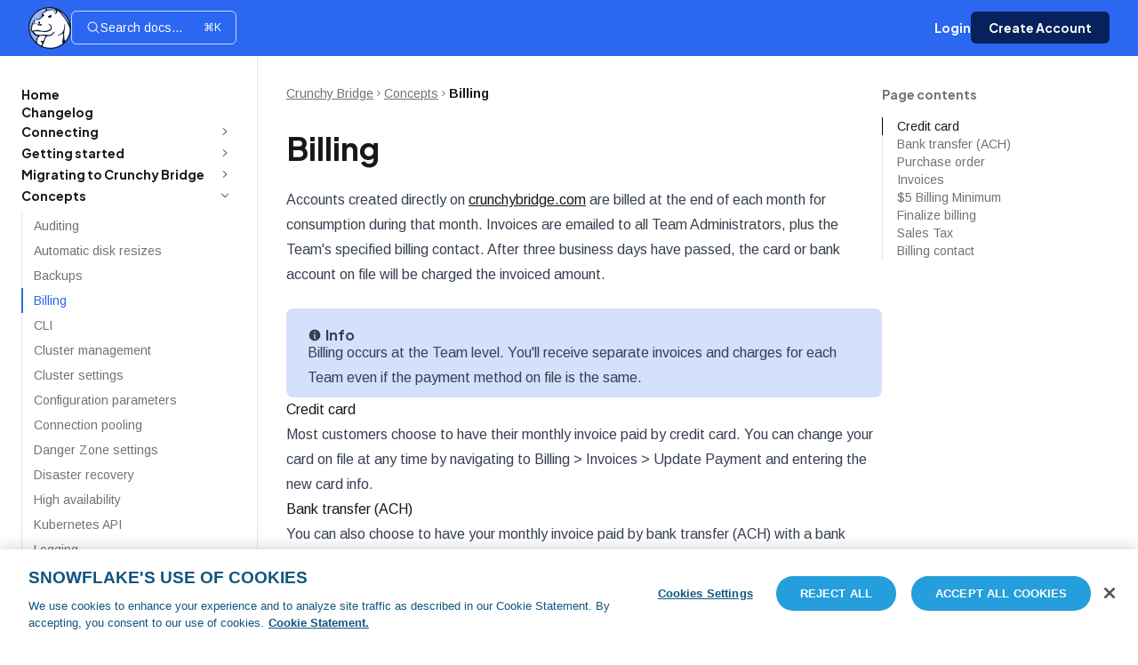

--- FILE ---
content_type: text/html; charset=utf-8
request_url: https://docs.crunchybridge.com/concepts/billing
body_size: 14208
content:
<!DOCTYPE html><html lang="en" class="min-h-screen scroll-pt-20 bg-white text-secondary antialiased"><head><title>Billing</title><meta charSet="utf-8"/><meta name="viewport" content="width=device-width,initial-scale=1"/><link rel="apple-touch-icon" sizes="180x180" href="/favicons/apple-touch-icon.png"/><link rel="icon" type="image/png" sizes="32x32" href="/favicons/favicon-32x32.png"/><link rel="icon" type="image/png" sizes="16x16" href="/favicons/favicon-16x16.png"/><link rel="icon" href="/favicon.ico"/><link rel="stylesheet" href="/build/_assets/tailwind-SLPUJL3T.css"/><link href="/favicons/apple-icon-57x57.png" rel="apple-touch-icon" sizes="57x57" type="image/png"/><link href="/favicons/apple-icon-60x60.png" rel="apple-touch-icon" sizes="60x60" type="image/png"/><link href="/favicons/apple-icon-72x72.png" rel="apple-touch-icon" sizes="72x72" type="image/png"/><link href="/favicons/apple-icon-76x76.png" rel="apple-touch-icon" sizes="76x76" type="image/png"/><link href="/favicons/apple-icon-114x114.png" rel="apple-touch-icon" sizes="114x114" type="image/png"/><link href="/favicons/apple-icon-120x120.png" rel="apple-touch-icon" sizes="120x120" type="image/png"/><link href="/favicons/apple-icon-144x144.png" rel="apple-touch-icon" sizes="144x144" type="image/png"/><link href="/favicons/apple-icon-152x152.png" rel="apple-touch-icon" sizes="152x152" type="image/png"/><link href="/favicons/apple-icon-180x180.png" rel="apple-touch-icon" sizes="180x180" type="image/png"/><link href="/favicons/android-icon-192x192.png" rel="icon" sizes="192x192" type="image/png"/><link href="/favicons/favicon-32x32.png" rel="icon" sizes="32x32" type="image/png"/><link href="/favicons/favicon-96x96.png" rel="icon" sizes="96x96" type="image/png"/><link href="/favicons/favicon-16x16.png" rel="icon" sizes="16x16" type="image/png"/><link href="/favicons/manifest.json" rel="manifest"/><link rel="canonical" href="https://docs.crunchybridge.com/concepts/billing"/><meta content="#193656" name="msapplication-TileColor"/><meta content="/favicons/ms-icon-144x144.png" name="msapplication-TileImage"/><meta content="#193656" name="theme-color"/><link href="/favicon.ico" rel="shortcut icon" type="image/x-icon"/><link href="/favicon.ico" rel="icon" type="image/x-icon"/><link rel="preconnect" href="https://fonts.googleapis.com"/><link rel="preconnect" href="https://fonts.gstatic.com" crossorigin=""/><link href="https://fonts.googleapis.com/css2?family=Arimo:ital,wght@0,400;0,500;0,700;1,400&amp;family=Plus+Jakarta+Sans:ital,wght@0,400;0,600;0,700;1,400&amp;display=swap" rel="stylesheet"/></head><body><div><header class="sticky top-0 z-50 flex flex-wrap items-center justify-between bg-crunchy px-4 py-2 sm:px-6 lg:px-8"><div class="mr-6 flex lg:hidden"><button type="button" class="relative" aria-label="Open navigation"><svg aria-hidden="true" viewBox="0 0 24 24" fill="none" stroke-width="2" stroke-linecap="round" class="h-6 w-6 stroke-white"><path d="M4 7h16M4 12h16M4 17h16"></path></svg></button><div style="position:fixed;top:1px;left:1px;width:1px;height:0;padding:0;margin:-1px;overflow:hidden;clip:rect(0, 0, 0, 0);white-space:nowrap;border-width:0;display:none"></div></div><div class="relative flex flex-1 items-center gap-4"><a class="inline-block shrink-0 rounded-full focus:!ring-white/50 focus:!ring-offset-crunchy" aria-label="Home" href="/"><svg version="1.1" class="h-auto w-12" aria-label="Crunchy Data Logo" xmlns="http://www.w3.org/2000/svg" x="0px" y="0px" viewBox="0 0 213 207.3"><g><path class="fill-gray-900" d="M109.4,207.3C60.5,206.9,17.7,175.4,4.3,130C-12.2,74.1,20.1,17.6,77,3.7C120-6.8,156.9,5,186.1,37.6
		c33.8,37.7,35.4,90.5,6.6,128.6c-17.5,23.1-40.9,36.4-69.6,40.1c-3.5,0.5-7.1,0.7-10.6,1C111.4,207.3,110.4,207.3,109.4,207.3z
		 M101.5,5.2c-2.9,0-5.9-0.1-8.8,0c-1,0-2.8,0.3-2.1,1.8c1.3,2.5,2.7,5.1,4.8,6.9c1.6,1.3,4.1,0,6.1-0.6l14.4-1.6h20.4
		c-6.7-3.5-13.9-4.7-21.1-5.2C110.6,6.9,106.2,4.6,101.5,5.2z M53.2,18.8c-11.6,5.9-20.8,14.8-28.5,25C11.6,61,5.5,80.9,5.9,102.5
		c0.4,20.9,6.8,39.9,19.5,56.7c3.4,4.5,6.9,9,11.5,12.6c0.8-1.2,0.5-2.3,0.5-3.2c-0.5-5.8,1.5-10.8,4.9-15.3
		c1.3-1.6,2.5-3.2,3.9-4.8c1.6-1.9,1.8-2.8-1.1-3.7c-11.6-3.7-20.9-10.6-26.8-21.6c-0.2-0.5-0.6-0.9-1.1-1.1
		c-5.3-2.3-6.6-6.7-6.1-12c1-10.3,4.1-20,6.8-29.9c0.6-2,1.8-3.8,3.5-5c2.9-2.1,4.6-4.9,5.8-8.3c1.6-4.6,4.8-6.7,9.7-6.7
		c2.4,0,4.8-0.1,7.2,0c3.8,0.1,7.2-0.6,9.9-3.6c2.4-0.3,3.4-2.5,5.2-3.6c5.1-2.9,7.2-7.3,7.3-13.2c0.1-5.5,2.3-10.1,7.8-12.7
		c3-1.5,5.7-3.4,8.2-5.6c1.8-1.6,2.9-3.4,2.6-6c-0.5-3,0.1-6.1,1.7-8.6C74.3,8.7,63.3,12.3,53.2,18.8L53.2,18.8z M97.2,82.6
		c5.7,0.1,9.9,2.6,13.7,5.9c7,6,8.8,22.6-1.5,28.2c-9.2,5-18.7,8.1-29.3,7.2c-4.9-0.4-9.8-0.9-14.7-1.4c-12.1-1.2-24.1-3.4-36.3-1.6
		c-2.8,0.4-3.6,1.1-1.7,3.4c7.5,9.3,17.1,14.5,29.3,13.8c12-0.6,24-2.4,36-0.2c13.6,2.5,24.1-1.7,31.5-13.5c0.9-1.5,2.1-3,4.1-1.8
		c2,1.2,1.3,2.8,0.2,4.4c-6.3,9.9-14,17.6-26.9,17.3c-2,0-4.1,0.4-6.2,0.6c-1.9,0.2-3.6,0.8-4.7,2.5c-2.4,3.6-5.1,7.1-6.7,11.2
		c-4.2,10.8-8.4,21.6-12.6,32.4c-0.9,2.3-0.5,3.7,2.1,4.6c11.2,3.9,22.9,6,34.8,6.1c22.6,0.1,42.9-6.6,61-20.1
		c1.1-0.8,1.7-1.6,1.2-2.8c-3-7.8-0.9-15.3,1.2-22.9c1.7-6.2,2.9-12.5,1.8-19c-1.1-6.5-1-6.5-6.3-3.1c-4.5,3-9.6,4.8-14.6,6.7
		c-1.9,0.7-4.6,1-5.3-0.7c-1-2.4,2.1-2.4,3.5-3.1c4.1-2,8.8-3,12.4-5.9c9.4-7.6,13.9-18,15.5-29.7c0.8-5.3,1-10.7,1.5-16.1
		c0.1-1,0.2-2.1,1.7-2.1s1.4,1.2,1.5,2.2c0.1,0.8-0.1,1.6,0,2.4c0.4,12.6-2.3,24.9-4.3,37.2c-2,12.9-0.6,25.6,2.2,38.2
		c0.4,1.6,1,3.5,2.3,3.9c1.8,0.6,2.5-1.6,3.4-2.8c9-11.6,14.7-24.7,17.7-39.1c2.3-11.1,2-21.7-3.8-32c-4.1-7.3-7.7-14.8-11.7-22.2
		c-8.2-15.3-19.9-28-30.8-41.2c-3.3-4-7-7.9-11.8-10.4c-0.7-0.3-1.4-1.1-2.2-0.7c-1.1,0.6-0.4,1.7-0.3,2.5c1.5,6-3.9,12.8-9.7,14.9
		c-1.3,0.5-2.9,1.1-3.7-0.4c-0.8-1.5,1-2,1.9-2.8c3.9-3.4,6.1-9,5.1-13.3c-2.9,1.4-5.3,3.1-6.7,6c-0.6,1.3-1.5,3.7-3.1,2.8
		c-1.9-1.1-0.9-3.3,0.2-4.9c0.9-1.5,2.1-2.7,3.6-3.7c1.5-1,3.4-1.1,4.9-2.7c-1.6-0.9-3.5-1.3-5.4-1.2c-10.8,0.1-21.6-0.1-32.3,2.1
		c-3.4,0.6-6.8,1.4-9.5,3.8c-3.8,3.5-8.1,6.5-12.6,8.8c-1.9,1-3.8,2.1-3.1,4.7c0.6,2.4,2.6,3.6,5,3.9c1,0.1,2.3-0.2,2.6,1.2
		c0.3,1.2-1,1.7-1.7,2.3c-6.9,5.4-13.6,10.9-20.2,16.6c-4.3,3.7-9.9,5.7-15.5,5.5c-2.3-0.1-4.6,0-6.9,0c-5.4,0-6.6,1.6-5.1,6.8
		c0.5,1.9,0.7,3.9-1,5.4c-1.7,1.5-3.5,1.4-5.3-0.1c-0.9-0.7-1.6-0.4-2.3,0.5c-1.6,1.9-1.3,3.4,1.2,4c4.4,1.2,7.7-1.1,10.8-3.9
		c0.6-0.6,1.4-1.6,2.3-0.9c1,0.7,0.4,1.7-0.1,2.5c-1.9,3.7-9.4,7.7-13.6,7.2c-1.1-0.1-1.7,0-2,1.2c-1.8,7.2-4.1,14.3-4.7,21.8
		c-0.6,7.6,1.2,9.1,8.7,7.4c12.4-2.9,24.6-3.7,37,0.2c6.7,2.1,13.8,2.3,20.9,1.5c8.2-0.9,16.4-2.3,23.2-7.5c2.7-1.9,4.3-4.8,4.6-8.1
		c0.5-4.9-1.8-8.4-5.1-11.5C103.4,88,100.5,85.5,97.2,82.6L97.2,82.6z M72.1,142v0.1c-1.1-0.1-2.3-0.2-3.4-0.2
		c-5.3-0.1-10.7-0.5-14.8,3.9c-5,5.4-8.9,11.4-10.2,18.7c-2.2,11.5-0.6,14.7,9.5,20.6l3.2,1.9c8.2,4.7,8.2,4.7,11.1-4.1
		c1.4-4.1,0.4-7-3.3-9.4c-0.9-0.6-1.8-0.9-2.7-1.4c-0.9-0.5-1.6-1.1-1.5-2.1c0.1-0.9,0.9-1.7,1.8-1.9c3.2-0.4,6.4-1.5,9.5-0.3
		c1.6,0.6,2.3,0.1,2.9-1.2c3.3-7.3,6.7-14.5,10.1-21.8c0.7-1.5,0.3-2-1.3-2.1C79.5,142.5,75.8,142.2,72.1,142L72.1,142z M158.7,23
		c17.3,17.7,31.8,37.8,43.2,59.8C203,66.7,174.5,27.2,158.7,23z"></path><path class="fill-white" d="M97.2,82.6c3.3,2.9,6.2,5.4,9.1,8.1c3.3,3.1,5.5,6.6,5.1,11.5c-0.2,3.2-1.9,6.2-4.6,8.1
		c-6.9,5.2-15,6.7-23.2,7.5c-7,0.7-14.2,0.6-20.9-1.5c-12.4-3.9-24.7-3.1-37-0.2c-7.6,1.8-9.3,0.3-8.7-7.4
		c0.6-7.5,2.9-14.6,4.7-21.8c0.3-1.2,0.9-1.3,2-1.2c4.2,0.5,11.6-3.4,13.6-7.2c0.4-0.8,1-1.8,0.1-2.5c-0.9-0.7-1.7,0.3-2.3,0.9
		c-3,2.8-6.3,5.1-10.8,3.9c-2.5-0.6-2.8-2.1-1.2-4c0.7-0.9,1.4-1.2,2.3-0.5c1.8,1.4,3.6,1.6,5.3,0.1c1.7-1.5,1.6-3.5,1-5.4
		c-1.4-5.2-0.3-6.8,5.1-6.8c2.3,0,4.6-0.1,6.9,0c5.7,0.2,11.3-1.7,15.5-5.5c6.6-5.7,13.4-11.2,20.2-16.6c0.8-0.6,2-1.1,1.7-2.3
		c-0.3-1.3-1.6-1-2.6-1.2c-2.4-0.3-4.3-1.5-5-3.9c-0.7-2.6,1.2-3.7,3.1-4.7c4.6-2.4,8.8-5.4,12.6-8.8c2.7-2.4,6.1-3.1,9.5-3.8
		c10.6-2.1,21.5-1.9,32.3-2.1c1.9-0.1,3.7,0.3,5.4,1.2c-1.5,1.5-3.4,1.7-4.9,2.7c-1.4,1-2.6,2.2-3.6,3.7c-1,1.6-2.1,3.8-0.2,4.9
		c1.6,0.9,2.5-1.5,3.1-2.8c1.4-3,3.9-4.7,6.7-6c1,4.3-1.2,9.9-5.1,13.3c-0.9,0.8-2.7,1.3-1.9,2.8c0.8,1.5,2.4,0.8,3.7,0.4
		c5.8-2,11.2-8.8,9.7-14.9c-0.2-0.8-0.9-1.9,0.3-2.5c0.8-0.4,1.5,0.4,2.2,0.7c4.8,2.5,8.4,6.4,11.8,10.4
		c10.9,13.3,22.6,26,30.8,41.2c4,7.4,7.6,14.9,11.7,22.2c5.8,10.3,6.1,20.9,3.8,32c-3,14.4-8.7,27.5-17.7,39.1
		c-0.9,1.2-1.6,3.4-3.4,2.8c-1.3-0.4-2-2.3-2.3-3.9c-2.8-12.6-4.2-25.3-2.2-38.2c1.9-12.3,4.7-24.6,4.3-37.2c0-0.8,0.1-1.6,0-2.4
		c-0.1-1,0-2.2-1.5-2.2c-1.6,0-1.6,1.1-1.7,2.1c-0.5,5.4-0.7,10.8-1.5,16.1c-1.7,11.7-6.1,22.1-15.5,29.7c-3.6,2.9-8.3,3.8-12.4,5.9
		c-1.5,0.7-4.5,0.7-3.5,3.1c0.7,1.8,3.5,1.4,5.3,0.7c5-1.9,10.1-3.7,14.6-6.7c5.3-3.5,5.2-3.5,6.3,3.1c1.1,6.5,0,12.8-1.8,19
		c-2.1,7.6-4.2,15.1-1.2,22.9c0.5,1.3-0.1,2-1.2,2.8c-18,13.5-38.3,20.2-60.9,20.1c-11.8-0.1-23.6-2.1-34.8-6.1
		c-2.6-0.9-3-2.2-2.1-4.6c4.2-10.8,8.3-21.6,12.6-32.4c1.6-4.1,4.3-7.6,6.7-11.2c1.1-1.6,2.8-2.3,4.7-2.5c2.1-0.2,4.1-0.6,6.2-0.6
		c12.9,0.3,20.6-7.4,26.9-17.3c1-1.6,1.7-3.2-0.2-4.4c-2-1.2-3.2,0.3-4.1,1.8c-7.4,11.8-18,16-31.5,13.5c-12-2.2-24-0.4-36,0.2
		c-12.1,0.6-21.7-4.6-29.3-13.8c-1.9-2.3-1.1-3,1.7-3.4c12.2-1.9,24.3,0.4,36.3,1.6c4.9,0.5,9.8,0.9,14.7,1.4
		c10.6,1,20.1-2.2,29.3-7.2c10.3-5.6,8.5-22.2,1.5-28.2C107.1,85.2,102.9,82.7,97.2,82.6z M111.8,40.4c-4.8-0.1-11,3-13.9,6.7
		c-0.7,0.9-1,1.9-0.4,2.8c0.6,1.1,1.6,0.5,2.4,0c1.2-0.9,1.5,0.3,2.1,0.8c4,3.6,9.2,2.6,11.4-2.1c0.8-1.7,0.3-4,3-4.8
		c0.7-0.2,0.4-1.6-0.6-2.1C114.5,40.9,113.2,40.5,111.8,40.4z M59.3,91.9c3-0.5,5.7-1.4,7.4-4c0.8-1.2,0.8-2.3-0.1-3.4
		c-1-1.1-1.8-1-3-0.4c-1.6,0.8-3.4,1.6-5.1,1.9c-4.4,0.5-8.9,1.2-12.2-3c-0.7-0.9-1.3-2.6-2.8-1.7c-1.4,0.9,0.1,2.3,0.3,3.4
		c0.1,0.7,0.9,1.3,1.4,1.9C48.9,91.1,54.5,90.5,59.3,91.9z M53.9,72.2c-2.2,0.3-4.5,0.4-4.8,3.3c-0.2,2.2,3.5,7.3,5.3,7.4
		c1.9,0.1,4.1-2.6,4-5.2C58.3,74.6,56.4,72.2,53.9,72.2L53.9,72.2z"></path><path class="fill-white" d="M72.1,142c3.7,0.3,7.3,0.6,11,0.8c1.6,0.1,2,0.6,1.3,2.1c-3.4,7.3-6.8,14.5-10.1,21.8
		c-0.6,1.3-1.3,1.8-2.9,1.2c-3.1-1.1-6.3-0.1-9.5,0.3c-0.9,0.2-1.7,0.9-1.8,1.9c-0.2,1,0.6,1.7,1.5,2.1c0.8,0.5,1.9,0.8,2.7,1.4
		c3.7,2.4,4.7,5.3,3.3,9.4c-3,8.8-3,8.8-11.1,4l-3.2-1.9c-10.1-6-11.7-9.2-9.5-20.6c1.4-7.3,5.3-13.4,10.2-18.7
		c4-4.4,9.5-4,14.8-3.9C69.9,141.8,71,142,72.1,142L72.1,142z"></path><path class="fill-white/50" d="M86.6,6.8c-1.6,2.6-2.2,5.6-1.7,8.6c0.3,2.6-0.7,4.4-2.6,6c-2.4,2.2-5.2,4.1-8.1,5.6
		c-5.5,2.6-7.6,7.3-7.8,12.7c-0.1,5.9-2.2,10.3-7.3,13.2c-1.9,1-2.9,3.3-5.2,3.6c-2.7,2.9-6.1,3.7-9.9,3.6c-2.4-0.1-4.8,0-7.2,0
		c-4.9,0-8.1,2.2-9.7,6.7c-1.2,3.3-2.9,6.1-5.8,8.3c-1.7,1.2-2.9,3-3.5,5c-2.6,9.9-5.8,19.7-6.8,29.9c-0.5,5.3,0.8,9.7,6.1,12
		c0.5,0.2,0.9,0.6,1.1,1.1c5.8,11,15.1,17.9,26.8,21.6c2.9,0.9,2.7,1.8,1.1,3.7c-1.3,1.6-2.6,3.2-3.9,4.8c-3.5,4.5-5.4,9.5-4.9,15.3
		c0.1,1,0.3,2-0.5,3.2c-4.6-3.7-8.1-8.2-11.5-12.7c-12.6-16.8-19-35.8-19.5-56.7C5.5,80.8,11.6,61,24.7,43.8
		c7.7-10.2,16.9-19.1,28.5-25C63.3,12.3,74.3,8.7,86.6,6.8z M158.7,23c17.3,17.7,31.8,37.8,43.2,59.8C203,66.7,174.5,27.2,158.7,23z
		 M101.5,5.2c-2.9,0-5.9-0.1-8.8,0c-1,0-2.8,0.3-2.1,1.8c1.3,2.5,2.7,5.1,4.8,6.9c1.6,1.3,4.1,0,6.1-0.6l14.4-1.6h20.4
		c-6.7-3.5-13.9-4.7-21.1-5.2C110.6,6.9,106.2,4.6,101.5,5.2L101.5,5.2z"></path><path class="fill-gray-900" d="M111.8,40.4c1.4,0.1,2.7,0.5,3.9,1.2c1.1,0.6,1.3,1.9,0.6,2.1c-2.6,0.7-2.2,3.1-3,4.8
		c-2.2,4.7-7.4,5.7-11.4,2.1c-0.6-0.5-0.9-1.7-2.1-0.8c-0.7,0.5-1.7,1.2-2.4,0c-0.6-0.9-0.3-1.9,0.4-2.8
		C100.8,43.3,107.1,40.3,111.8,40.4z"></path><path class="fill-gray-900" d="M59.3,91.9c-4.8-1.4-10.5-0.9-14.2-5.4c-0.5-0.6-1.3-1.2-1.4-1.9c-0.2-1.1-1.7-2.5-0.3-3.4
		c1.5-0.9,2.1,0.9,2.8,1.7c3.3,4.2,7.8,3.5,12.2,3c1.8-0.2,3.5-1.1,5.1-1.9c1.2-0.6,2.1-0.7,3,0.4c0.9,1.1,0.9,2.3,0.1,3.4
		C65,90.5,62.4,91.4,59.3,91.9z"></path><path class="fill-gray-900" d="M53.9,72.2c2.5,0,4.4,2.4,4.5,5.5c0,2.5-2.1,5.3-4,5.2c-1.8-0.1-5.5-5.2-5.3-7.4
		C49.4,72.6,51.7,72.5,53.9,72.2z"></path></g></svg></a><div class="flex flex-1 justify-end sm:block"><button class="flex items-center gap-2 rounded-md border border-white/75 px-4 py-2 text-sm text-white hover:bg-white/20"><svg xmlns="http://www.w3.org/2000/svg" viewBox="0 0 24 24" fill="currentColor" aria-hidden="true" class="h-4 w-4"><path fill-rule="evenodd" d="M10.5 3.75a6.75 6.75 0 100 13.5 6.75 6.75 0 000-13.5zM2.25 10.5a8.25 8.25 0 1114.59 5.28l4.69 4.69a.75.75 0 11-1.06 1.06l-4.69-4.69A8.25 8.25 0 012.25 10.5z" clip-rule="evenodd"></path></svg><span class="flex-1 pr-6">Search docs...</span><span class="hidden text-xs sm:inline">⌘K</span></button></div></div><div class="hidden items-center gap-6 text-sm text-white sm:flex"><a class="font-display font-bold underline-offset-4  hover:underline" href="https://crunchybridge.com">Login</a><a class="rounded-md bg-crunchy-dark px-5 py-2 font-display font-bold hover:bg-crunchy-dark-hover focus:ring focus:ring-crunchy-bright" href="https://crunchybridge.com/register">Create Account</a></div></header><div class="relative flex bg-white"><div class="sticky top-16 hidden h-[calc(100vh-4rem)] overflow-y-auto border-r px-6 py-8 lg:block lg:w-[230px] xl:w-[290px]"><nav class="text-sm"><ul class="flex flex-col gap-4"><li><p class="flex items-center justify-between gap-3"><a class="text-primary flex-1 font-display font-bold hover:text-crunchy" href="/">Home</a></p></li><li><p class="flex items-center justify-between gap-3"><a class="text-primary flex-1 font-display font-bold hover:text-crunchy" href="/changelog">Changelog</a></p></li><li><p class="flex items-center justify-between gap-3"><a class="text-primary flex-1 font-display font-bold hover:text-crunchy" href="/connecting">Connecting</a><button class="p-1 transition rounded hover:bg-gray-100 hover:text-primary"><svg xmlns="http://www.w3.org/2000/svg" viewBox="0 0 20 20" fill="currentColor" aria-hidden="true" class="h-4 w-4"><path fill-rule="evenodd" d="M7.21 14.77a.75.75 0 01.02-1.06L11.168 10 7.23 6.29a.75.75 0 111.04-1.08l4.5 4.25a.75.75 0 010 1.08l-4.5 4.25a.75.75 0 01-1.06-.02z" clip-rule="evenodd"></path></svg></button></p></li><li><p class="flex items-center justify-between gap-3"><a class="text-primary flex-1 font-display font-bold hover:text-crunchy" href="/quickstart">Getting started</a><button class="p-1 transition rounded hover:bg-gray-100 hover:text-primary"><svg xmlns="http://www.w3.org/2000/svg" viewBox="0 0 20 20" fill="currentColor" aria-hidden="true" class="h-4 w-4"><path fill-rule="evenodd" d="M7.21 14.77a.75.75 0 01.02-1.06L11.168 10 7.23 6.29a.75.75 0 111.04-1.08l4.5 4.25a.75.75 0 010 1.08l-4.5 4.25a.75.75 0 01-1.06-.02z" clip-rule="evenodd"></path></svg></button></p></li><li><p class="flex items-center justify-between gap-3"><a class="text-primary flex-1 font-display font-bold hover:text-crunchy" href="/migrate">Migrating to Crunchy Bridge</a><button class="p-1 transition rounded hover:bg-gray-100 hover:text-primary"><svg xmlns="http://www.w3.org/2000/svg" viewBox="0 0 20 20" fill="currentColor" aria-hidden="true" class="h-4 w-4"><path fill-rule="evenodd" d="M7.21 14.77a.75.75 0 01.02-1.06L11.168 10 7.23 6.29a.75.75 0 111.04-1.08l4.5 4.25a.75.75 0 010 1.08l-4.5 4.25a.75.75 0 01-1.06-.02z" clip-rule="evenodd"></path></svg></button></p></li><li><p class="flex items-center justify-between gap-3"><a class="text-primary flex-1 font-display font-bold hover:text-crunchy" href="/concepts">Concepts</a><button class="p-1 transition rotate-90 rounded hover:bg-gray-100 hover:text-primary"><svg xmlns="http://www.w3.org/2000/svg" viewBox="0 0 20 20" fill="currentColor" aria-hidden="true" class="h-4 w-4"><path fill-rule="evenodd" d="M7.21 14.77a.75.75 0 01.02-1.06L11.168 10 7.23 6.29a.75.75 0 111.04-1.08l4.5 4.25a.75.75 0 010 1.08l-4.5 4.25a.75.75 0 01-1.06-.02z" clip-rule="evenodd"></path></svg></button></p><ul class="mt-2 border-l"><li class="relative"><a class="-ml-px block border-l-2 py-1 pl-3 border-transparent hover:border-[rgb(var(--text-primary))] hover:text-primary" href="/concepts/auditing">Auditing</a></li><li class="relative"><a class="-ml-px block border-l-2 py-1 pl-3 border-transparent hover:border-[rgb(var(--text-primary))] hover:text-primary" href="/concepts/autoresize">Automatic disk resizes</a></li><li class="relative"><a class="-ml-px block border-l-2 py-1 pl-3 border-transparent hover:border-[rgb(var(--text-primary))] hover:text-primary" href="/concepts/backups">Backups</a></li><li class="relative"><a aria-current="page" class="-ml-px block border-l-2 py-1 pl-3 border-crunchy text-crunchy" href="/concepts/billing">Billing</a></li><li class="relative"><a class="-ml-px block border-l-2 py-1 pl-3 border-transparent hover:border-[rgb(var(--text-primary))] hover:text-primary" href="/concepts/cli">CLI</a></li><li class="relative"><a class="-ml-px block border-l-2 py-1 pl-3 border-transparent hover:border-[rgb(var(--text-primary))] hover:text-primary" href="/concepts/cluster-management">Cluster management</a></li><li class="relative"><a class="-ml-px block border-l-2 py-1 pl-3 border-transparent hover:border-[rgb(var(--text-primary))] hover:text-primary" href="/concepts/cluster-settings">Cluster settings</a></li><li class="relative"><a class="-ml-px block border-l-2 py-1 pl-3 border-transparent hover:border-[rgb(var(--text-primary))] hover:text-primary" href="/concepts/configuration-parameters">Configuration parameters</a></li><li class="relative"><a class="-ml-px block border-l-2 py-1 pl-3 border-transparent hover:border-[rgb(var(--text-primary))] hover:text-primary" href="/concepts/connection-pooling">Connection pooling</a></li><li class="relative"><a class="-ml-px block border-l-2 py-1 pl-3 border-transparent hover:border-[rgb(var(--text-primary))] hover:text-primary" href="/concepts/danger-zone">Danger Zone settings</a></li><li class="relative"><a class="-ml-px block border-l-2 py-1 pl-3 border-transparent hover:border-[rgb(var(--text-primary))] hover:text-primary" href="/concepts/disaster-recovery">Disaster recovery</a></li><li class="relative"><a class="-ml-px block border-l-2 py-1 pl-3 border-transparent hover:border-[rgb(var(--text-primary))] hover:text-primary" href="/concepts/high-availability">High availability</a></li><li class="relative"><a class="-ml-px block border-l-2 py-1 pl-3 border-transparent hover:border-[rgb(var(--text-primary))] hover:text-primary" href="/concepts/kubernetes">Kubernetes API</a></li><li class="relative"><a class="-ml-px block border-l-2 py-1 pl-3 border-transparent hover:border-[rgb(var(--text-primary))] hover:text-primary" href="/concepts/logging">Logging</a></li><li class="relative"><a class="-ml-px block border-l-2 py-1 pl-3 border-transparent hover:border-[rgb(var(--text-primary))] hover:text-primary" href="/concepts/maintenance">Maintenance</a></li><li class="relative"><a class="-ml-px block border-l-2 py-1 pl-3 border-transparent hover:border-[rgb(var(--text-primary))] hover:text-primary" href="/concepts/marketplace-subscriptions">Marketplace subscriptions</a></li><li class="relative"><a class="-ml-px block border-l-2 py-1 pl-3 border-transparent hover:border-[rgb(var(--text-primary))] hover:text-primary" href="/concepts/networking">Networks</a></li><li class="relative"><a class="-ml-px block border-l-2 py-1 pl-3 border-transparent hover:border-[rgb(var(--text-primary))] hover:text-primary" href="/concepts/plans-pricing">Plans and pricing</a></li><li class="relative"><a class="-ml-px block border-l-2 py-1 pl-3 border-transparent hover:border-[rgb(var(--text-primary))] hover:text-primary" href="/concepts/postgres-versions">PostgreSQL versions</a></li><li class="relative"><a class="-ml-px block border-l-2 py-1 pl-3 border-transparent hover:border-[rgb(var(--text-primary))] hover:text-primary" href="/concepts/production-check">Production check</a></li><li class="relative"><a class="-ml-px block border-l-2 py-1 pl-3 border-transparent hover:border-[rgb(var(--text-primary))] hover:text-primary" href="/concepts/saved-queries">Queries</a></li><li class="relative"><a class="-ml-px block border-l-2 py-1 pl-3 border-transparent hover:border-[rgb(var(--text-primary))] hover:text-primary" href="/concepts/scheduler">Schedule Jobs</a></li><li class="relative"><a class="-ml-px block border-l-2 py-1 pl-3 border-transparent hover:border-[rgb(var(--text-primary))] hover:text-primary" href="/concepts/security">Security</a></li><li class="relative"><a class="-ml-px block border-l-2 py-1 pl-3 border-transparent hover:border-[rgb(var(--text-primary))] hover:text-primary" href="/concepts/single-sign-on">Single sign-on (SSO)</a></li><li class="relative"><a class="-ml-px block border-l-2 py-1 pl-3 border-transparent hover:border-[rgb(var(--text-primary))] hover:text-primary" href="/concepts/ssl">SSL</a></li><li class="relative"><a class="-ml-px block border-l-2 py-1 pl-3 border-transparent hover:border-[rgb(var(--text-primary))] hover:text-primary" href="/concepts/support">Support and SLAs</a></li><li class="relative"><a class="-ml-px block border-l-2 py-1 pl-3 border-transparent hover:border-[rgb(var(--text-primary))] hover:text-primary" href="/concepts/teams">Team management</a></li><li class="relative"><a class="-ml-px block border-l-2 py-1 pl-3 border-transparent hover:border-[rgb(var(--text-primary))] hover:text-primary" href="/concepts/terraform">Terraform provider</a></li><li class="relative"><a class="-ml-px block border-l-2 py-1 pl-3 border-transparent hover:border-[rgb(var(--text-primary))] hover:text-primary" href="/concepts/account">User account</a></li><li class="relative"><a class="-ml-px block border-l-2 py-1 pl-3 border-transparent hover:border-[rgb(var(--text-primary))] hover:text-primary" href="/concepts/users">User management</a></li></ul></li><li><p class="flex items-center justify-between gap-3"><a class="text-primary flex-1 font-display font-bold hover:text-crunchy" href="/how-to">How to</a><button class="p-1 transition rounded hover:bg-gray-100 hover:text-primary"><svg xmlns="http://www.w3.org/2000/svg" viewBox="0 0 20 20" fill="currentColor" aria-hidden="true" class="h-4 w-4"><path fill-rule="evenodd" d="M7.21 14.77a.75.75 0 01.02-1.06L11.168 10 7.23 6.29a.75.75 0 111.04-1.08l4.5 4.25a.75.75 0 010 1.08l-4.5 4.25a.75.75 0 01-1.06-.02z" clip-rule="evenodd"></path></svg></button></p></li><li><p class="flex items-center justify-between gap-3"><a class="text-primary flex-1 font-display font-bold hover:text-crunchy" href="/insights-metrics">Insights and metrics</a><button class="p-1 transition rounded hover:bg-gray-100 hover:text-primary"><svg xmlns="http://www.w3.org/2000/svg" viewBox="0 0 20 20" fill="currentColor" aria-hidden="true" class="h-4 w-4"><path fill-rule="evenodd" d="M7.21 14.77a.75.75 0 01.02-1.06L11.168 10 7.23 6.29a.75.75 0 111.04-1.08l4.5 4.25a.75.75 0 010 1.08l-4.5 4.25a.75.75 0 01-1.06-.02z" clip-rule="evenodd"></path></svg></button></p></li><li><p class="flex items-center justify-between gap-3"><a class="text-primary flex-1 font-display font-bold hover:text-crunchy" href="/guides">Guides and best practices</a><button class="p-1 transition rounded hover:bg-gray-100 hover:text-primary"><svg xmlns="http://www.w3.org/2000/svg" viewBox="0 0 20 20" fill="currentColor" aria-hidden="true" class="h-4 w-4"><path fill-rule="evenodd" d="M7.21 14.77a.75.75 0 01.02-1.06L11.168 10 7.23 6.29a.75.75 0 111.04-1.08l4.5 4.25a.75.75 0 010 1.08l-4.5 4.25a.75.75 0 01-1.06-.02z" clip-rule="evenodd"></path></svg></button></p></li><li><p class="flex items-center justify-between gap-3"><a class="text-primary flex-1 font-display font-bold hover:text-crunchy" href="/troubleshooting">Troubleshooting</a><button class="p-1 transition rounded hover:bg-gray-100 hover:text-primary"><svg xmlns="http://www.w3.org/2000/svg" viewBox="0 0 20 20" fill="currentColor" aria-hidden="true" class="h-4 w-4"><path fill-rule="evenodd" d="M7.21 14.77a.75.75 0 01.02-1.06L11.168 10 7.23 6.29a.75.75 0 111.04-1.08l4.5 4.25a.75.75 0 010 1.08l-4.5 4.25a.75.75 0 01-1.06-.02z" clip-rule="evenodd"></path></svg></button></p></li><li><p class="flex items-center justify-between gap-3"><a class="text-primary flex-1 font-display font-bold hover:text-crunchy" href="/extensions-and-languages">Extensions</a><button class="p-1 transition rounded hover:bg-gray-100 hover:text-primary"><svg xmlns="http://www.w3.org/2000/svg" viewBox="0 0 20 20" fill="currentColor" aria-hidden="true" class="h-4 w-4"><path fill-rule="evenodd" d="M7.21 14.77a.75.75 0 01.02-1.06L11.168 10 7.23 6.29a.75.75 0 111.04-1.08l4.5 4.25a.75.75 0 010 1.08l-4.5 4.25a.75.75 0 01-1.06-.02z" clip-rule="evenodd"></path></svg></button></p></li><li><p class="flex items-center justify-between gap-3"><a class="text-primary flex-1 font-display font-bold hover:text-crunchy" href="/warehouse">Crunchy Data Warehouse</a><button class="p-1 transition rounded hover:bg-gray-100 hover:text-primary"><svg xmlns="http://www.w3.org/2000/svg" viewBox="0 0 20 20" fill="currentColor" aria-hidden="true" class="h-4 w-4"><path fill-rule="evenodd" d="M7.21 14.77a.75.75 0 01.02-1.06L11.168 10 7.23 6.29a.75.75 0 111.04-1.08l4.5 4.25a.75.75 0 010 1.08l-4.5 4.25a.75.75 0 01-1.06-.02z" clip-rule="evenodd"></path></svg></button></p></li><li><p class="flex items-center justify-between gap-3"><a class="text-primary flex-1 font-display font-bold hover:text-crunchy" href="/citus">Citus</a><button class="p-1 transition rounded hover:bg-gray-100 hover:text-primary"><svg xmlns="http://www.w3.org/2000/svg" viewBox="0 0 20 20" fill="currentColor" aria-hidden="true" class="h-4 w-4"><path fill-rule="evenodd" d="M7.21 14.77a.75.75 0 01.02-1.06L11.168 10 7.23 6.29a.75.75 0 111.04-1.08l4.5 4.25a.75.75 0 010 1.08l-4.5 4.25a.75.75 0 01-1.06-.02z" clip-rule="evenodd"></path></svg></button></p></li><li><p class="flex items-center justify-between gap-3"><a class="text-primary flex-1 font-display font-bold hover:text-crunchy" href="/container-apps">Container apps</a><button class="p-1 transition rounded hover:bg-gray-100 hover:text-primary"><svg xmlns="http://www.w3.org/2000/svg" viewBox="0 0 20 20" fill="currentColor" aria-hidden="true" class="h-4 w-4"><path fill-rule="evenodd" d="M7.21 14.77a.75.75 0 01.02-1.06L11.168 10 7.23 6.29a.75.75 0 111.04-1.08l4.5 4.25a.75.75 0 010 1.08l-4.5 4.25a.75.75 0 01-1.06-.02z" clip-rule="evenodd"></path></svg></button></p></li><li><p class="flex items-center justify-between gap-3"><a class="text-primary flex-1 font-display font-bold hover:text-crunchy" href="/api-concepts">API concepts</a><button class="p-1 transition rounded hover:bg-gray-100 hover:text-primary"><svg xmlns="http://www.w3.org/2000/svg" viewBox="0 0 20 20" fill="currentColor" aria-hidden="true" class="h-4 w-4"><path fill-rule="evenodd" d="M7.21 14.77a.75.75 0 01.02-1.06L11.168 10 7.23 6.29a.75.75 0 111.04-1.08l4.5 4.25a.75.75 0 010 1.08l-4.5 4.25a.75.75 0 01-1.06-.02z" clip-rule="evenodd"></path></svg></button></p></li><li><p class="flex items-center justify-between gap-3"><a class="text-primary flex-1 font-display font-bold hover:text-crunchy" href="/api">API reference</a><button class="p-1 transition rounded hover:bg-gray-100 hover:text-primary"><svg xmlns="http://www.w3.org/2000/svg" viewBox="0 0 20 20" fill="currentColor" aria-hidden="true" class="h-4 w-4"><path fill-rule="evenodd" d="M7.21 14.77a.75.75 0 01.02-1.06L11.168 10 7.23 6.29a.75.75 0 111.04-1.08l4.5 4.25a.75.75 0 010 1.08l-4.5 4.25a.75.75 0 01-1.06-.02z" clip-rule="evenodd"></path></svg></button></p></li></ul></nav></div><div class="min-w-0 flex-1 py-8"><div class="flex gap-8 px-6 md:px-8"><article class="min-w-0 max-w-4xl flex-1"><div><nav aria-label="breadcrumb"><ol class="flex items-center gap-2 text-sm"><a class="underline underline-offset-4 hover:text-primary hover:no-underline" href="/">Crunchy Bridge</a><svg xmlns="http://www.w3.org/2000/svg" viewBox="0 0 20 20" fill="currentColor" aria-hidden="true" class="h-3 w-3"><path fill-rule="evenodd" d="M7.21 14.77a.75.75 0 01.02-1.06L11.168 10 7.23 6.29a.75.75 0 111.04-1.08l4.5 4.25a.75.75 0 010 1.08l-4.5 4.25a.75.75 0 01-1.06-.02z" clip-rule="evenodd"></path></svg><a class="underline underline-offset-4 hover:text-primary hover:no-underline" href="/concepts">Concepts</a><svg xmlns="http://www.w3.org/2000/svg" viewBox="0 0 20 20" fill="currentColor" aria-hidden="true" class="h-3 w-3"><path fill-rule="evenodd" d="M7.21 14.77a.75.75 0 01.02-1.06L11.168 10 7.23 6.29a.75.75 0 111.04-1.08l4.5 4.25a.75.75 0 010 1.08l-4.5 4.25a.75.75 0 01-1.06-.02z" clip-rule="evenodd"></path></svg><p class="font-bold text-primary">Billing</p></ol></nav></div><h1 class="mt-8 font-display text-3xl font-bold text-primary md:text-4xl">Billing</h1><div class="prose mt-6 w-full max-w-none prose-td:align-middle lg:prose-sm xl:prose-base prose-headings:font-display prose-headings:text-primary"><p>Accounts created directly on <a href="https://www.crunchybridge.com">crunchybridge.com</a>
are billed at the end of each month for consumption during that month. Invoices
are emailed to all Team Administrators, plus the Team&#x27;s specified billing
contact. After three business days have passed, the card or bank account on file
will be charged the invoiced amount.</p>
<div class="mt-6 rounded-lg bg-crunchy/20"><div class="not-prose px-6 pt-4"><p class="flex items-center font-display font-bold"><svg xmlns="http://www.w3.org/2000/svg" viewBox="0 0 20 20" fill="currentColor" aria-hidden="true" class="h-4 w-4"><path fill-rule="evenodd" d="M18 10a8 8 0 11-16 0 8 8 0 0116 0zm-7-4a1 1 0 11-2 0 1 1 0 012 0zM9 9a.75.75 0 000 1.5h.253a.25.25 0 01.244.304l-.459 2.066A1.75 1.75 0 0010.747 15H11a.75.75 0 000-1.5h-.253a.25.25 0 01-.244-.304l.459-2.066A1.75 1.75 0 009.253 9H9z" clip-rule="evenodd"></path></svg><span class="pl-1">Info</span></p></div><div class="-mt-2 border-crunchy/30 px-6 pb-2"><p>Billing occurs at the Team level. You&#x27;ll receive separate invoices and charges
for each Team even if the payment method on file is the same.</p></div></div>
<h2 id="credit-card"><a href="#credit-card">Credit card</a></h2>
<p>Most customers choose to have their monthly invoice paid by credit card. You can
change your card on file at any time by navigating to Billing &gt; Invoices &gt;
Update Payment and entering the new card info.</p>
<h2 id="bank-transfer-ach"><a href="#bank-transfer-ach">Bank transfer (ACH)</a></h2>
<p>You can also choose to have your monthly invoice paid by bank transfer (ACH)
with a bank account located in the U.S. To set up ACH, navigate to Billing &gt;
Invoices &gt; Update Payment, choose U.S. bank account and complete the form:</p>
<button class="inline-block w-full"><img src="/images/configure-ach.webp" srcSet="/images/configure-ach@2x.webp 2x, /images/configure-ach.webp 1x" alt="Configure ACH with your U.S. bank account" class="mx-auto w-full" style="max-width:450px"/></button>
<h2 id="purchase-order"><a href="#purchase-order">Purchase order</a></h2>
<p>For enterprises looking to consume Crunchy Bridge against a purchase order,
<a href="https://www.crunchydata.com/contact/">contact us</a> to discuss upfront payment
options.</p>
<h2 id="invoices"><a href="#invoices">Invoices</a></h2>
<p>Invoices are available by clicking on the Billing tab within each Team. This
takes you into the Invoices section of Team Settings.</p>
<p>Clicking on a month in the list will show the invoice details for that month.
You can print these detailed invoices to PDF.</p>
<p>The Invoice Notes field allows you to specify your Company&#x27;s details, such as
name, address, or other details you need to have added to your formatted
invoice.</p>
<button class="inline-block w-full"><img src="/images/invoices-with-note.webp" srcSet="/images/invoices-with-note@2x.webp 2x, /images/invoices-with-note.webp 1x" alt="Invoices" class="mx-auto w-full" style="max-width:900px"/></button>
<h2 id="5-billing-minimum"><a href="#5-billing-minimum">$5 Billing Minimum</a></h2>
<p>Crunchy Bridge currently has a $5 minimum for charging against a payment on
file. If you spin up clusters but remove them before you have accrued more than
$5 in a month, you will not be charged.</p>
<h2 id="finalize-billing"><a href="#finalize-billing">Finalize billing</a></h2>
<p>If you need to remove a team or close your account, you&#x27;ll first need to
finalize billing for the team. The first step is to ensure all of the team&#x27;s
clusters have been deleted. Once that&#x27;s done, navigate to the team&#x27;s settings
and click the Finalize Billing button in the Danger Zone section.</p>
<p>After running the finalize billing step, you will be sent an invoice email and
payment will be charged. If your invoice does not meet the minimum billing
amount (see above), you&#x27;ll still receive an invoice email but you won&#x27;t be
charged.</p>
<p>After a team&#x27;s billing has been finalized, it cannot create clusters anymore.
Users who might need to create new clusters for a team can delete the original
team and then create a new one with the same name.</p>
<h2 id="sales-tax"><a href="#sales-tax">Sales Tax</a></h2>
<p>In certain states Crunchy Data is required to apply sales tax. The address you
provide at the top of a Team&#x27;s Billing tab is considered the shipping address.
This is be used to determine whether tax must be applied, and if so the applicable
rate. If no shipping address is supplied, the payment method&#x27;s billing address
will be used as the shipping address.</p>
<button class="inline-block w-full"><img src="/images/billing-address.webp" srcSet="/images/billing-address@2x.webp 2x, /images/billing-address.webp 1x" alt="Shipping address" class="mx-auto w-full" style="max-width:800px"/></button>
<p>Areas where Crunchy Data must apply sales tax are listed below, along with the
date when we began applying sales tax. We anticipate this list will grow over
time, and we&#x27;ll keep the list updated with new additions.</p>
<div class="overflow-x-auto sm:-mx-6 lg:-mx-8"><div class="inline-block min-w-full align-middle sm:px-6 lg:px-8"><table><thead><tr><th>State</th><th>Date added</th></tr></thead><tbody><tr><td>Alabama</td><td>July 1, 2025</td></tr><tr><td>Arizona</td><td>October 1, 2023</td></tr><tr><td>California</td><td>July 1, 2025</td></tr><tr><td>Colorado</td><td>July 1, 2025</td></tr><tr><td>Colorado - City of Aurora</td><td>July 1, 2025</td></tr><tr><td>Colorado - City of Denver</td><td>July 1, 2025</td></tr><tr><td>Colorado - Greenwood Village</td><td>July 1, 2025</td></tr><tr><td>Connecticut</td><td>July 1, 2025</td></tr><tr><td>Delaware</td><td>July 1, 2025</td></tr><tr><td>District of Columbia</td><td>July 1, 2025</td></tr><tr><td>Florida</td><td>July 1, 2025</td></tr><tr><td>Georgia</td><td>July 1, 2025</td></tr><tr><td>Illinois - Chicago</td><td>July 1, 2025</td></tr><tr><td>Indiana</td><td>July 1, 2025</td></tr><tr><td>Iowa</td><td>July 1, 2025</td></tr><tr><td>Kansas</td><td>July 1, 2025</td></tr><tr><td>Kentucky</td><td>July 1, 2025</td></tr><tr><td>Maine</td><td>July 1, 2025</td></tr><tr><td>Maryland</td><td>July 1, 2025</td></tr><tr><td>Massachusetts</td><td>October 1, 2023</td></tr><tr><td>Minnesota</td><td>July 1, 2025</td></tr><tr><td>Nebraska</td><td>July 1, 2025</td></tr><tr><td>New Jersey</td><td>July 1, 2025</td></tr><tr><td>New Mexico</td><td>July 1, 2025</td></tr><tr><td>New York</td><td>October 1, 2023</td></tr><tr><td>North Carolina</td><td>July 1, 2025</td></tr><tr><td>North Dakota</td><td>July 1, 2025</td></tr><tr><td>Ohio</td><td>July 1, 2025</td></tr><tr><td>Pennsylvania</td><td>October 1, 2023</td></tr><tr><td>Puerto Rico</td><td>July 1, 2025</td></tr><tr><td>Rhode Island</td><td>July 1, 2025</td></tr><tr><td>South Carolina</td><td>July 1, 2025</td></tr><tr><td>South Dakota</td><td>July 1, 2025</td></tr><tr><td>Tennessee</td><td>October 1, 2023</td></tr><tr><td>Texas</td><td>December 1, 2024</td></tr><tr><td>Utah</td><td>October 1, 2023</td></tr><tr><td>Virginia</td><td>July 1, 2025</td></tr><tr><td>Washington</td><td>December 1, 2024</td></tr><tr><td>Wisconsin</td><td>July 1, 2025</td></tr></tbody></table></div></div>
<p>If needed, you can revise your billing from the top navigation for a given team.</p>
<h2 id="billing-contact"><a href="#billing-contact">Billing contact</a></h2>
<p>Each team can specify a billing contact email to which a copy of the Team&#x27;s
invoice will be sent each month. This provides access to invoices only. You can
set the billing email in the form at the top of the Team&#x27;s Billing tab, as shown
above, or in the General settings section:</p>
<button class="inline-block w-full"><img src="/images/billing-email.webp" srcSet="/images/billing-email@2x.webp 2x, /images/billing-email.webp 1x" alt="Billing email for a team" class="mx-auto w-full" style="max-width:600px"/></button></div></article><div class="relative hidden w-56 max-w-xs shrink-0 lg:block xl:w-64 2xl:w-full"><nav aria-label="Table of contents" class="sticky top-24"><p class="font-display text-sm font-bold">Page contents</p><ol class="mt-4 flex flex-col gap-2 border-l text-sm"><li class="-ml-px border-l pl-4 border-transparent"><a class="hover:text-primary hover:underline" href="/concepts/billing#credit-card">Credit card</a></li><li class="-ml-px border-l pl-4 border-transparent"><a class="hover:text-primary hover:underline" href="/concepts/billing#bank-transfer-ach">Bank transfer (ACH)</a></li><li class="-ml-px border-l pl-4 border-transparent"><a class="hover:text-primary hover:underline" href="/concepts/billing#purchase-order">Purchase order</a></li><li class="-ml-px border-l pl-4 border-transparent"><a class="hover:text-primary hover:underline" href="/concepts/billing#invoices">Invoices</a></li><li class="-ml-px border-l pl-4 border-transparent"><a class="hover:text-primary hover:underline" href="/concepts/billing#5-billing-minimum">$5 Billing Minimum</a></li><li class="-ml-px border-l pl-4 border-transparent"><a class="hover:text-primary hover:underline" href="/concepts/billing#finalize-billing">Finalize billing</a></li><li class="-ml-px border-l pl-4 border-transparent"><a class="hover:text-primary hover:underline" href="/concepts/billing#sales-tax">Sales Tax</a></li><li class="-ml-px border-l pl-4 border-transparent"><a class="hover:text-primary hover:underline" href="/concepts/billing#billing-contact">Billing contact</a></li></ol></nav></div></div><footer class=""><div class="overflow-hidden py-12"><hr class="border-1 mb-8 w-full border-gray-200 dark:border-gray-800"/><nav class="-mx-5 -my-2 flex flex-wrap justify-center" aria-label="Footer"><div class="px-5 py-2"><a class="text-base text-gray-500 hover:text-gray-900" href="/">Home</a></div><div class="px-5 py-2"><a class="text-base text-gray-500 hover:text-gray-900" href="/changelog">Changelog</a></div><div class="px-5 py-2"><a class="text-base text-gray-500 hover:text-gray-900" href="https://crunchydata.com/blog">Blog</a></div><div class="px-5 py-2"><a id="ot-sdk-btn" class="ot-sdk-show-settings !border-0 !bg-transparent !text-gray-500 !hover:text-gray-900 !p-0 !px-0 !py-0 text-base" style="color:var(--text-secondary);font-size:16px">Cookies Settings</a></div></nav><p class="mt-8 text-center text-base text-gray-400">© <!-- -->2026<!-- --> Crunchy Data. All rights reserved.</p></div></footer></div></div></div><script>((STORAGE_KEY, restoreKey) => {
    if (!window.history.state || !window.history.state.key) {
      let key = Math.random().toString(32).slice(2);
      window.history.replaceState({
        key
      }, "");
    }
    try {
      let positions = JSON.parse(sessionStorage.getItem(STORAGE_KEY) || "{}");
      let storedY = positions[restoreKey || window.history.state.key];
      if (typeof storedY === "number") {
        window.scrollTo(0, storedY);
      }
    } catch (error) {
      console.error(error);
      sessionStorage.removeItem(STORAGE_KEY);
    }
  })("positions", null)</script><link rel="modulepreload" href="/build/manifest-47B65B25.js"/><link rel="modulepreload" href="/build/entry.client-AVELN3UU.js"/><link rel="modulepreload" href="/build/_shared/chunk-KSCPNBEL.js"/><link rel="modulepreload" href="/build/_shared/chunk-7VZG7WDA.js"/><link rel="modulepreload" href="/build/_shared/chunk-I7UO6UYT.js"/><link rel="modulepreload" href="/build/_shared/chunk-KUOXEHSP.js"/><link rel="modulepreload" href="/build/root-HJFYUDVE.js"/><link rel="modulepreload" href="/build/_shared/chunk-KZ7N2XBT.js"/><link rel="modulepreload" href="/build/_shared/chunk-RPXVO4CL.js"/><link rel="modulepreload" href="/build/routes/$-X7CFFE35.js"/><script>window.__remixContext = {"state":{"loaderData":{"root":{"navTree":{"api":{"title":"API reference","weight":110,"path":"api","children":[{"title":"Access token","path":"api/access-token"},{"title":"Account","path":"api/account"},{"title":"Certificate","path":"api/certificate"},{"title":"Changelog","path":"api/changelog"},{"title":"Cluster backup","path":"api/cluster-backup"},{"title":"Cluster firewall rule","path":"api/cluster-firewall-rule"},{"title":"Cluster logger","path":"api/cluster-logger"},{"title":"Cluster replica","path":"api/cluster-replica"},{"title":"Cluster upgrade","path":"api/cluster-upgrade"},{"title":"Cluster","path":"api/cluster"},{"title":"Configuration parameter","path":"api/configuration-parameter"},{"title":"Event","path":"api/event"},{"title":"Metric view","path":"api/metric-view"},{"title":"Network firewall rule","path":"api/network-firewall-rule"},{"title":"Network peering","path":"api/network-peering"},{"title":"Network","path":"api/network"},{"title":"Postgres role","path":"api/postgres-role"},{"title":"Postgres version","path":"api/postgres-version"},{"title":"Private link connection","path":"api/private-link-connection"},{"title":"Private link","path":"api/private-link"},{"title":"Provider","path":"api/provider"},{"title":"Query","path":"api/query"},{"title":"Team member","path":"api/team-member"},{"title":"Team","path":"api/team"}]},"api-concepts":{"title":"API concepts","weight":105,"path":"api-concepts","children":[{"title":"EIDs","weight":200,"path":"api-concepts/eid"},{"title":"Event polling","weight":300,"path":"api-concepts/event-polling"},{"title":"Getting started","weight":100,"path":"api-concepts/getting-started"},{"title":"Idempotency","weight":400,"path":"api-concepts/idempotency"}]},"changelog":{"title":"Changelog","weight":1,"path":"changelog","children":[]},"citus":{"title":"Citus","weight":80,"path":"citus","children":[{"title":"Citus quickstart","weight":91,"path":"citus/quickstart"},{"title":"Citus terminology","weight":94,"path":"citus/terminology"},{"title":"Citus use cases","weight":93,"path":"citus/use-cases"}]},"concepts":{"title":"Concepts","weight":25,"path":"concepts","children":[{"title":"User account","path":"concepts/account"},{"title":"Auditing","path":"concepts/auditing"},{"title":"Automatic disk resizes","path":"concepts/autoresize"},{"title":"Backups","path":"concepts/backups"},{"title":"Billing","path":"concepts/billing"},{"title":"CLI","path":"concepts/cli"},{"title":"Cluster management","path":"concepts/cluster-management"},{"title":"Cluster settings","path":"concepts/cluster-settings"},{"title":"Configuration parameters","path":"concepts/configuration-parameters"},{"title":"Connection pooling","path":"concepts/connection-pooling"},{"title":"Danger Zone settings","path":"concepts/danger-zone"},{"title":"Disaster recovery","path":"concepts/disaster-recovery"},{"title":"High availability","path":"concepts/high-availability"},{"title":"Kubernetes API","path":"concepts/kubernetes"},{"title":"Logging","path":"concepts/logging"},{"title":"Maintenance","path":"concepts/maintenance"},{"title":"Marketplace subscriptions","path":"concepts/marketplace-subscriptions"},{"title":"Networks","path":"concepts/networking"},{"title":"Plans and pricing","path":"concepts/plans-pricing"},{"title":"PostgreSQL versions","path":"concepts/postgres-versions"},{"title":"Production check","path":"concepts/production-check"},{"title":"Queries","path":"concepts/saved-queries"},{"title":"Schedule Jobs","path":"concepts/scheduler"},{"title":"Security","path":"concepts/security"},{"title":"Single sign-on (SSO)","path":"concepts/single-sign-on"},{"title":"SSL","path":"concepts/ssl"},{"title":"Support and SLAs","path":"concepts/support"},{"title":"Team management","path":"concepts/teams"},{"title":"Terraform provider","path":"concepts/terraform"},{"title":"User management","path":"concepts/users"}]},"connecting":{"title":"Connecting","weight":1,"path":"connecting","children":[{"title":"DataGrip","path":"connecting/datagrip"},{"title":"DBeaver","path":"connecting/dbeaver"},{"title":"Python with Django","weight":300,"path":"connecting/django"},{"title":"Javascript \u0026 Typescript","weight":200,"path":"connecting/javascript-and-typescript"},{"title":"Javascript with Prisma","weight":201,"path":"connecting/javascript-with-prisma"},{"title":"Javascript with Sequelize","weight":200,"path":"connecting/javascript-with-sequelize"},{"title":"pgAdmin","path":"connecting/pgadmin"},{"title":"Postico","path":"connecting/postico"},{"title":"Command line (psql)","weight":700,"path":"connecting/psql"},{"title":"Ruby on Rails","weight":100,"path":"connecting/ruby-on-rails"}]},"container-apps":{"title":"Container apps","weight":90,"path":"container-apps","children":[{"title":"Blazer quickstart","weight":200,"path":"container-apps/blazer-quickstart"},{"title":"Datadog quickstart","weight":200,"path":"container-apps/datadog-quickstart"},{"title":"Hasura quickstart","weight":200,"path":"container-apps/hasura-quickstart"},{"title":"New Relic quickstart","weight":200,"path":"container-apps/newrelic-quickstart"},{"title":"pg_featureserv quickstart","weight":200,"path":"container-apps/pg_featureserv-quickstart"},{"title":"pg_tileserv quickstart","weight":200,"path":"container-apps/pg_tileserv-quickstart"},{"title":"pgAdmin 4 quickstart","weight":200,"path":"container-apps/pgadmin4-quickstart"},{"title":"pganalyze quickstart","weight":200,"path":"container-apps/pganalyze-quickstart"},{"title":"PgHero quickstart","weight":200,"path":"container-apps/pghero-quickstart"},{"title":"Pgweb quickstart","weight":200,"path":"container-apps/pgweb-quickstart"},{"title":"PostGraphile quickstart","weight":200,"path":"container-apps/postgraphile-quickstart"},{"title":"PostgREST quickstart","weight":200,"path":"container-apps/postgrest-quickstart"}]},"extensions-and-languages":{"title":"Extensions","weight":70,"path":"extensions-and-languages","children":[{"title":"auto_explain","path":"extensions-and-languages/auto_explain"},{"title":"PostGIS","path":"extensions-and-languages/postgis"},{"title":"postgres_fdw","path":"extensions-and-languages/postgres_fdw"},{"title":"PL/Python","path":"extensions-and-languages/python"},{"title":"PL/R","path":"extensions-and-languages/r"},{"title":"vector","path":"extensions-and-languages/vector"}]},"guides":{"title":"Guides and best practices","weight":50,"path":"guides","children":[{"title":"Major version upgrades","path":"guides/major-version-upgrades"},{"title":"Partitioning an existing table","path":"guides/partition-table"},{"title":"Refreshing system statistics","path":"guides/refreshing-statistics"},{"title":"Vacuum \u0026 autovacuum","path":"guides/vacuum-and-autovacuum"}]},"how-to":{"title":"How to","weight":40,"path":"how-to","children":[{"title":"Command Palette","path":"how-to/command-palette"},{"title":"Configure Okta","path":"how-to/configure-okta"},{"title":"Rotate credentials","path":"how-to/credential-rotation"},{"title":"Encryption keys","path":"how-to/encryption-keys"},{"title":"Export logs","path":"how-to/export-logs"},{"title":"Firewall rules","path":"how-to/firewall"},{"title":"Logical replication","path":"how-to/logical-replication"},{"title":"Multi-factor authentication","path":"how-to/mfa"},{"title":"PgBouncer","path":"how-to/pgbouncer"},{"title":"Point-in-time recoveries","path":"how-to/point-in-time-recovery"},{"title":"Read replicas","path":"how-to/replicas"},{"title":"Resize instances","path":"how-to/resize"},{"title":"Restore backups","path":"how-to/restore-backups"},{"title":"Get support","weight":10,"path":"how-to/support"},{"title":"Tailscale","path":"how-to/tailscale"},{"title":"Upgrade Postgres","path":"how-to/upgrade"},{"title":"VPC peering and private link","path":"how-to/vpc"}]},"/":{"title":"Home","weight":0,"path":"/"},"insights-metrics":{"title":"Insights and metrics","weight":40,"path":"insights-metrics","children":[{"title":"Bloat and vacuum","weight":12,"path":"insights-metrics/bloat-and-vacuum"},{"title":"Cache hit and index hit","weight":11,"path":"insights-metrics/cache-and-index-hit"},{"title":"Connections","weight":13,"path":"insights-metrics/connections"},{"title":"Outlier and long running queries","weight":14,"path":"insights-metrics/outlier-and-long-running-queries"},{"title":"Metrics with pg_proctab","weight":17,"path":"insights-metrics/pgproctab"},{"title":"Metrics and monitoring","path":"insights-metrics/system-monitoring"},{"title":"Unused indexes","weight":15,"path":"insights-metrics/unused-indexes"},{"title":"Warehouse insights","weight":16,"path":"insights-metrics/warehouse-insights"}]},"migrate":{"title":"Migrating to Crunchy Bridge","weight":20,"path":"migrate","children":[{"title":"From Amazon RDS","weight":50,"path":"migrate/from-amazon-rds"},{"title":"From ElephantSQL","weight":55,"path":"migrate/from-elephantsql"},{"title":"From Heroku using the Migrator tool","weight":70,"path":"migrate/heroku-migrator-tool"},{"title":"From Heroku Postgres","weight":60,"path":"migrate/heroku_dump_restore"}]},"quickstart":{"title":"Getting started","weight":10,"path":"quickstart","children":[{"title":"With the CLI","path":"quickstart/cli"},{"title":"With the Dashboard","path":"quickstart/provision"}]},"troubleshooting":{"title":"Troubleshooting","weight":60,"path":"troubleshooting","children":[{"title":"Large Postgres logs","weight":720,"path":"troubleshooting/large-postgres-logs"}]},"warehouse":{"title":"Crunchy Data Warehouse","weight":71,"path":"warehouse","children":[{"title":"Caching","weight":80,"path":"warehouse/caching"},{"title":"Concepts","weight":72,"path":"warehouse/concepts"},{"title":"Data lake import and export","weight":77,"path":"warehouse/data-import-and-export"},{"title":"Data lake formats reference","weight":78,"path":"warehouse/data-lake"},{"title":"dbt","weight":83,"path":"warehouse/dbt"},{"title":"Getting started","weight":73,"path":"warehouse/getting-started"},{"title":"Iceberg tables","weight":75,"path":"warehouse/iceberg"},{"title":"Log analytics","weight":85,"path":"warehouse/log-analytics"},{"title":"Plans and pricing","weight":99,"path":"warehouse/plans-and-pricing"},{"title":"Query data lake files","weight":76,"path":"warehouse/query-data-lake"},{"title":"Postgres to Iceberg Data Sync","weight":79,"path":"warehouse/replication"},{"title":"Spatial","weight":84,"path":"warehouse/spatial"},{"title":"Storage","weight":74,"path":"warehouse/storage"}]}},"ENV":{"MODE":"production","CRUNCHY_ENABLE_ANALYTICS":true},"domain":"https://docs.crunchybridge.com","canonicalUrl":"https://docs.crunchybridge.com/concepts/billing"},"routes/$":{"content":{"frontmatter":{"title":"Billing","draft":false},"body":"var Component=(()=\u003e{var u=Object.create;var d=Object.defineProperty;var m=Object.getOwnPropertyDescriptor;var y=Object.getOwnPropertyNames;var g=Object.getPrototypeOf,p=Object.prototype.hasOwnProperty;var f=(i,e)=\u003e()=\u003e(e||i((e={exports:{}}).exports,e),e.exports),b=(i,e)=\u003e{for(var t in e)d(i,t,{get:e[t],enumerable:!0})},c=(i,e,t,r)=\u003e{if(e\u0026\u0026typeof e==\"object\"||typeof e==\"function\")for(let l of y(e))!p.call(i,l)\u0026\u0026l!==t\u0026\u0026d(i,l,{get:()=\u003ee[l],enumerable:!(r=m(e,l))||r.enumerable});return i};var v=(i,e,t)=\u003e(t=i!=null?u(g(i)):{},c(e||!i||!i.__esModule?d(t,\"default\",{value:i,enumerable:!0}):t,i)),w=i=\u003ec(d({},\"__esModule\",{value:!0}),i);var h=f((T,a)=\u003e{a.exports=_jsx_runtime});var I={};b(I,{default:()=\u003ex,frontmatter:()=\u003eJ});var n=v(h()),J={title:\"Billing\",draft:!1};function o(i){let e=Object.assign({p:\"p\",a:\"a\",h2:\"h2\",div:\"div\",table:\"table\",thead:\"thead\",tr:\"tr\",th:\"th\",tbody:\"tbody\",td:\"td\"},i.components),{Info:t,Image:r}=e;return r||s(\"Image\",!0),t||s(\"Info\",!0),(0,n.jsxs)(n.Fragment,{children:[(0,n.jsxs)(e.p,{children:[\"Accounts created directly on \",(0,n.jsx)(e.a,{href:\"https://www.crunchybridge.com\",children:\"crunchybridge.com\"}),`\nare billed at the end of each month for consumption during that month. Invoices\nare emailed to all Team Administrators, plus the Team's specified billing\ncontact. After three business days have passed, the card or bank account on file\nwill be charged the invoiced amount.`]}),`\n`,(0,n.jsx)(t,{children:(0,n.jsx)(e.p,{children:`Billing occurs at the Team level. You'll receive separate invoices and charges\nfor each Team even if the payment method on file is the same.`})}),`\n`,(0,n.jsx)(e.h2,{id:\"credit-card\",children:(0,n.jsx)(e.a,{href:\"#credit-card\",children:\"Credit card\"})}),`\n`,(0,n.jsx)(e.p,{children:`Most customers choose to have their monthly invoice paid by credit card. You can\nchange your card on file at any time by navigating to Billing \u003e Invoices \u003e\nUpdate Payment and entering the new card info.`}),`\n`,(0,n.jsx)(e.h2,{id:\"bank-transfer-ach\",children:(0,n.jsx)(e.a,{href:\"#bank-transfer-ach\",children:\"Bank transfer (ACH)\"})}),`\n`,(0,n.jsx)(e.p,{children:`You can also choose to have your monthly invoice paid by bank transfer (ACH)\nwith a bank account located in the U.S. To set up ACH, navigate to Billing \u003e\nInvoices \u003e Update Payment, choose U.S. bank account and complete the form:`}),`\n`,(0,n.jsx)(r,{src:\"/images/configure-ach\",width:450,alt:\"Configure ACH with your U.S. bank account\"}),`\n`,(0,n.jsx)(e.h2,{id:\"purchase-order\",children:(0,n.jsx)(e.a,{href:\"#purchase-order\",children:\"Purchase order\"})}),`\n`,(0,n.jsxs)(e.p,{children:[`For enterprises looking to consume Crunchy Bridge against a purchase order,\n`,(0,n.jsx)(e.a,{href:\"https://www.crunchydata.com/contact/\",children:\"contact us\"}),` to discuss upfront payment\noptions.`]}),`\n`,(0,n.jsx)(e.h2,{id:\"invoices\",children:(0,n.jsx)(e.a,{href:\"#invoices\",children:\"Invoices\"})}),`\n`,(0,n.jsx)(e.p,{children:`Invoices are available by clicking on the Billing tab within each Team. This\ntakes you into the Invoices section of Team Settings.`}),`\n`,(0,n.jsx)(e.p,{children:`Clicking on a month in the list will show the invoice details for that month.\nYou can print these detailed invoices to PDF.`}),`\n`,(0,n.jsx)(e.p,{children:`The Invoice Notes field allows you to specify your Company's details, such as\nname, address, or other details you need to have added to your formatted\ninvoice.`}),`\n`,(0,n.jsx)(r,{src:\"/images/invoices-with-note\",width:900,alt:\"Invoices\"}),`\n`,(0,n.jsx)(e.h2,{id:\"5-billing-minimum\",children:(0,n.jsx)(e.a,{href:\"#5-billing-minimum\",children:\"$5 Billing Minimum\"})}),`\n`,(0,n.jsx)(e.p,{children:`Crunchy Bridge currently has a $5 minimum for charging against a payment on\nfile. If you spin up clusters but remove them before you have accrued more than\n$5 in a month, you will not be charged.`}),`\n`,(0,n.jsx)(e.h2,{id:\"finalize-billing\",children:(0,n.jsx)(e.a,{href:\"#finalize-billing\",children:\"Finalize billing\"})}),`\n`,(0,n.jsx)(e.p,{children:`If you need to remove a team or close your account, you'll first need to\nfinalize billing for the team. The first step is to ensure all of the team's\nclusters have been deleted. Once that's done, navigate to the team's settings\nand click the Finalize Billing button in the Danger Zone section.`}),`\n`,(0,n.jsx)(e.p,{children:`After running the finalize billing step, you will be sent an invoice email and\npayment will be charged. If your invoice does not meet the minimum billing\namount (see above), you'll still receive an invoice email but you won't be\ncharged.`}),`\n`,(0,n.jsx)(e.p,{children:`After a team's billing has been finalized, it cannot create clusters anymore.\nUsers who might need to create new clusters for a team can delete the original\nteam and then create a new one with the same name.`}),`\n`,(0,n.jsx)(e.h2,{id:\"sales-tax\",children:(0,n.jsx)(e.a,{href:\"#sales-tax\",children:\"Sales Tax\"})}),`\n`,(0,n.jsx)(e.p,{children:`In certain states Crunchy Data is required to apply sales tax. The address you\nprovide at the top of a Team's Billing tab is considered the shipping address.\nThis is be used to determine whether tax must be applied, and if so the applicable\nrate. If no shipping address is supplied, the payment method's billing address\nwill be used as the shipping address.`}),`\n`,(0,n.jsx)(r,{src:\"/images/billing-address\",width:800,alt:\"Shipping address\"}),`\n`,(0,n.jsx)(e.p,{children:`Areas where Crunchy Data must apply sales tax are listed below, along with the\ndate when we began applying sales tax. We anticipate this list will grow over\ntime, and we'll keep the list updated with new additions.`}),`\n`,(0,n.jsx)(e.div,{className:\"overflow-x-auto sm:-mx-6 lg:-mx-8\",children:(0,n.jsx)(e.div,{className:\"inline-block min-w-full align-middle sm:px-6 lg:px-8\",children:(0,n.jsxs)(e.table,{children:[(0,n.jsx)(e.thead,{children:(0,n.jsxs)(e.tr,{children:[(0,n.jsx)(e.th,{children:\"State\"}),(0,n.jsx)(e.th,{children:\"Date added\"})]})}),(0,n.jsxs)(e.tbody,{children:[(0,n.jsxs)(e.tr,{children:[(0,n.jsx)(e.td,{children:\"Alabama\"}),(0,n.jsx)(e.td,{children:\"July 1, 2025\"})]}),(0,n.jsxs)(e.tr,{children:[(0,n.jsx)(e.td,{children:\"Arizona\"}),(0,n.jsx)(e.td,{children:\"October 1, 2023\"})]}),(0,n.jsxs)(e.tr,{children:[(0,n.jsx)(e.td,{children:\"California\"}),(0,n.jsx)(e.td,{children:\"July 1, 2025\"})]}),(0,n.jsxs)(e.tr,{children:[(0,n.jsx)(e.td,{children:\"Colorado\"}),(0,n.jsx)(e.td,{children:\"July 1, 2025\"})]}),(0,n.jsxs)(e.tr,{children:[(0,n.jsx)(e.td,{children:\"Colorado - City of Aurora\"}),(0,n.jsx)(e.td,{children:\"July 1, 2025\"})]}),(0,n.jsxs)(e.tr,{children:[(0,n.jsx)(e.td,{children:\"Colorado - City of Denver\"}),(0,n.jsx)(e.td,{children:\"July 1, 2025\"})]}),(0,n.jsxs)(e.tr,{children:[(0,n.jsx)(e.td,{children:\"Colorado - Greenwood Village\"}),(0,n.jsx)(e.td,{children:\"July 1, 2025\"})]}),(0,n.jsxs)(e.tr,{children:[(0,n.jsx)(e.td,{children:\"Connecticut\"}),(0,n.jsx)(e.td,{children:\"July 1, 2025\"})]}),(0,n.jsxs)(e.tr,{children:[(0,n.jsx)(e.td,{children:\"Delaware\"}),(0,n.jsx)(e.td,{children:\"July 1, 2025\"})]}),(0,n.jsxs)(e.tr,{children:[(0,n.jsx)(e.td,{children:\"District of Columbia\"}),(0,n.jsx)(e.td,{children:\"July 1, 2025\"})]}),(0,n.jsxs)(e.tr,{children:[(0,n.jsx)(e.td,{children:\"Florida\"}),(0,n.jsx)(e.td,{children:\"July 1, 2025\"})]}),(0,n.jsxs)(e.tr,{children:[(0,n.jsx)(e.td,{children:\"Georgia\"}),(0,n.jsx)(e.td,{children:\"July 1, 2025\"})]}),(0,n.jsxs)(e.tr,{children:[(0,n.jsx)(e.td,{children:\"Illinois - Chicago\"}),(0,n.jsx)(e.td,{children:\"July 1, 2025\"})]}),(0,n.jsxs)(e.tr,{children:[(0,n.jsx)(e.td,{children:\"Indiana\"}),(0,n.jsx)(e.td,{children:\"July 1, 2025\"})]}),(0,n.jsxs)(e.tr,{children:[(0,n.jsx)(e.td,{children:\"Iowa\"}),(0,n.jsx)(e.td,{children:\"July 1, 2025\"})]}),(0,n.jsxs)(e.tr,{children:[(0,n.jsx)(e.td,{children:\"Kansas\"}),(0,n.jsx)(e.td,{children:\"July 1, 2025\"})]}),(0,n.jsxs)(e.tr,{children:[(0,n.jsx)(e.td,{children:\"Kentucky\"}),(0,n.jsx)(e.td,{children:\"July 1, 2025\"})]}),(0,n.jsxs)(e.tr,{children:[(0,n.jsx)(e.td,{children:\"Maine\"}),(0,n.jsx)(e.td,{children:\"July 1, 2025\"})]}),(0,n.jsxs)(e.tr,{children:[(0,n.jsx)(e.td,{children:\"Maryland\"}),(0,n.jsx)(e.td,{children:\"July 1, 2025\"})]}),(0,n.jsxs)(e.tr,{children:[(0,n.jsx)(e.td,{children:\"Massachusetts\"}),(0,n.jsx)(e.td,{children:\"October 1, 2023\"})]}),(0,n.jsxs)(e.tr,{children:[(0,n.jsx)(e.td,{children:\"Minnesota\"}),(0,n.jsx)(e.td,{children:\"July 1, 2025\"})]}),(0,n.jsxs)(e.tr,{children:[(0,n.jsx)(e.td,{children:\"Nebraska\"}),(0,n.jsx)(e.td,{children:\"July 1, 2025\"})]}),(0,n.jsxs)(e.tr,{children:[(0,n.jsx)(e.td,{children:\"New Jersey\"}),(0,n.jsx)(e.td,{children:\"July 1, 2025\"})]}),(0,n.jsxs)(e.tr,{children:[(0,n.jsx)(e.td,{children:\"New Mexico\"}),(0,n.jsx)(e.td,{children:\"July 1, 2025\"})]}),(0,n.jsxs)(e.tr,{children:[(0,n.jsx)(e.td,{children:\"New York\"}),(0,n.jsx)(e.td,{children:\"October 1, 2023\"})]}),(0,n.jsxs)(e.tr,{children:[(0,n.jsx)(e.td,{children:\"North Carolina\"}),(0,n.jsx)(e.td,{children:\"July 1, 2025\"})]}),(0,n.jsxs)(e.tr,{children:[(0,n.jsx)(e.td,{children:\"North Dakota\"}),(0,n.jsx)(e.td,{children:\"July 1, 2025\"})]}),(0,n.jsxs)(e.tr,{children:[(0,n.jsx)(e.td,{children:\"Ohio\"}),(0,n.jsx)(e.td,{children:\"July 1, 2025\"})]}),(0,n.jsxs)(e.tr,{children:[(0,n.jsx)(e.td,{children:\"Pennsylvania\"}),(0,n.jsx)(e.td,{children:\"October 1, 2023\"})]}),(0,n.jsxs)(e.tr,{children:[(0,n.jsx)(e.td,{children:\"Puerto Rico\"}),(0,n.jsx)(e.td,{children:\"July 1, 2025\"})]}),(0,n.jsxs)(e.tr,{children:[(0,n.jsx)(e.td,{children:\"Rhode Island\"}),(0,n.jsx)(e.td,{children:\"July 1, 2025\"})]}),(0,n.jsxs)(e.tr,{children:[(0,n.jsx)(e.td,{children:\"South Carolina\"}),(0,n.jsx)(e.td,{children:\"July 1, 2025\"})]}),(0,n.jsxs)(e.tr,{children:[(0,n.jsx)(e.td,{children:\"South Dakota\"}),(0,n.jsx)(e.td,{children:\"July 1, 2025\"})]}),(0,n.jsxs)(e.tr,{children:[(0,n.jsx)(e.td,{children:\"Tennessee\"}),(0,n.jsx)(e.td,{children:\"October 1, 2023\"})]}),(0,n.jsxs)(e.tr,{children:[(0,n.jsx)(e.td,{children:\"Texas\"}),(0,n.jsx)(e.td,{children:\"December 1, 2024\"})]}),(0,n.jsxs)(e.tr,{children:[(0,n.jsx)(e.td,{children:\"Utah\"}),(0,n.jsx)(e.td,{children:\"October 1, 2023\"})]}),(0,n.jsxs)(e.tr,{children:[(0,n.jsx)(e.td,{children:\"Virginia\"}),(0,n.jsx)(e.td,{children:\"July 1, 2025\"})]}),(0,n.jsxs)(e.tr,{children:[(0,n.jsx)(e.td,{children:\"Washington\"}),(0,n.jsx)(e.td,{children:\"December 1, 2024\"})]}),(0,n.jsxs)(e.tr,{children:[(0,n.jsx)(e.td,{children:\"Wisconsin\"}),(0,n.jsx)(e.td,{children:\"July 1, 2025\"})]})]})]})})}),`\n`,(0,n.jsx)(e.p,{children:\"If needed, you can revise your billing from the top navigation for a given team.\"}),`\n`,(0,n.jsx)(e.h2,{id:\"billing-contact\",children:(0,n.jsx)(e.a,{href:\"#billing-contact\",children:\"Billing contact\"})}),`\n`,(0,n.jsx)(e.p,{children:`Each team can specify a billing contact email to which a copy of the Team's\ninvoice will be sent each month. This provides access to invoices only. You can\nset the billing email in the form at the top of the Team's Billing tab, as shown\nabove, or in the General settings section:`}),`\n`,(0,n.jsx)(r,{src:\"/images/billing-email\",width:600,alt:\"Billing email for a team\"})]})}function C(i={}){let{wrapper:e}=i.components||{};return e?(0,n.jsx)(e,Object.assign({},i,{children:(0,n.jsx)(o,i)})):o(i)}var x=C;function s(i,e){throw new Error(\"Expected \"+(e?\"component\":\"object\")+\" `\"+i+\"` to be defined: you likely forgot to import, pass, or provide it.\")}return w(I);})();\n;return Component;","toc":[{"id":"credit-card","text":"Credit card","children":[]},{"id":"bank-transfer-ach","text":"Bank transfer (ACH)","children":[]},{"id":"purchase-order","text":"Purchase order","children":[]},{"id":"invoices","text":"Invoices","children":[]},{"id":"5-billing-minimum","text":"$5 Billing Minimum","children":[]},{"id":"finalize-billing","text":"Finalize billing","children":[]},{"id":"sales-tax","text":"Sales Tax","children":[]},{"id":"billing-contact","text":"Billing contact","children":[]}]}}},"actionData":null,"errors":null},"future":{"unstable_dev":true,"unstable_postcss":false,"unstable_tailwind":false,"v2_errorBoundary":true,"v2_meta":true,"v2_normalizeFormMethod":true,"v2_routeConvention":true}};</script><script type="module" async="">import "/build/manifest-47B65B25.js";
import * as route0 from "/build/root-HJFYUDVE.js";
import * as route1 from "/build/routes/$-X7CFFE35.js";
window.__remixRouteModules = {"root":route0,"routes/$":route1};

import("/build/entry.client-AVELN3UU.js");</script><script src="/oneTrust_production/scripttemplates/otSDKStub.js" type="text/javascript" charSet="UTF-8" data-domain-script="0197f641-4a72-7c5b-83ed-770105e5f167" data-ot-ignore-focus="true"></script><script>window.ENV = {"MODE":"production","CRUNCHY_ENABLE_ANALYTICS":true}</script></body></html>

--- FILE ---
content_type: application/javascript; charset=UTF-8
request_url: https://docs.crunchybridge.com/build/routes/$-X7CFFE35.js
body_size: 1486
content:
import{a as W,b as _,c as q,d as J,e as X,f as G}from"/build/_shared/chunk-KZ7N2XBT.js";import{c as y,h as z}from"/build/_shared/chunk-I7UO6UYT.js";import{a as Z,b as U}from"/build/_shared/chunk-RPXVO4CL.js";import{B as H,a as $}from"/build/_shared/chunk-KUOXEHSP.js";import{a as F,b as O,c as N,f as M,i as v,m as V,s as u}from"/build/_shared/chunk-KSCPNBEL.js";import{d as i,e as m,f as c,g as d,h as p,i as f}from"/build/_shared/chunk-7VZG7WDA.js";m();c();d();f();p();var Q=i(Z());var A=i(F());m();c();d();f();p();var h=i(u(),1);function B({pages:e}){return(0,h.jsxs)("div",{className:"lg:hidden",children:[(0,h.jsx)("p",{children:(0,h.jsx)("strong",{children:"Pages in this section:"})}),(0,h.jsx)("ul",{children:e.map(({path:t,title:o})=>(0,h.jsx)("li",{children:(0,h.jsx)(v,{to:t,children:o})},t))})]})}m();c();d();f();p();var w=i(F(),1),g=i(u(),1);function j(){let[e,t]=(0,w.useState)(),o=(0,w.useCallback)(()=>{e&&clearTimeout(e),t(setTimeout(()=>{t(void 0)},3e3))},[e,t]);return[!!e,o]}function R({text:e}){let[t,o]=j(),n=(0,w.useCallback)(()=>{window?.navigator?.clipboard?.writeText(e),o()},[e,o]);return(0,g.jsx)("button",{type:"button",onClick:n,className:y("absolute right-3 top-3 flex cursor-pointer flex-row items-center justify-center rounded-md border border-transparent px-2 py-1 text-primary shadow-sm transition duration-300 hover:shadow-md focus:ring-2 focus:ring-crunchy/50 sm:text-sm",t?"bg-emerald-500 text-white focus:ring-emerald-500/50":"bg-white"),children:t?(0,g.jsxs)(g.Fragment,{children:[(0,g.jsx)(_,{className:"mr-1 h-4 w-4"}),"Copied"]}):(0,g.jsxs)(g.Fragment,{children:[(0,g.jsx)(q,{className:"mr-1 h-4 w-4"}),"Copy"]})})}m();c();d();f();p();var E=i(F(),1),x=i(u(),1);function ee(e){let[t,o]=(0,E.useState)(null);return(0,E.useEffect)(()=>{let n=new IntersectionObserver(s=>{for(let l of s)if(l.isIntersecting){let b=l.target.getAttribute("id");b&&o(b);break}}),a=document.querySelectorAll("h2[id]");return a.forEach(s=>{if(window){let{top:l}=s.getBoundingClientRect(),b=l-window.innerHeight,C=s.getAttribute("id");C&&b<0&&o(C)}n.observe(s)}),()=>a.forEach(s=>n.unobserve(s))},[e]),t}function S({items:e,className:t}){let o=ee(e),n=N();return console.log(o),(0,x.jsxs)("nav",{"aria-label":"Table of contents",className:t,children:[(0,x.jsx)("p",{className:"font-display text-sm font-bold",children:"Page contents"}),(0,x.jsx)("ol",{className:"mt-4 flex flex-col gap-2 border-l text-sm",children:e?.map(a=>{let s=o===a.id;return(0,x.jsxs)("li",{className:y("-ml-px border-l pl-4",s?"border-gray-1100":"border-transparent"),children:[(0,x.jsx)(v,{to:`${n.pathname}#${a.id}`,className:y("hover:text-primary hover:underline",s&&"text-primary"),children:a.text}),o===a.id&&a.children?.length?(0,x.jsx)("ol",{className:"mb-1 mt-2 list-disc pl-2",children:a.children?.map(l=>(0,x.jsx)("li",{className:"ml-2",children:(0,x.jsx)(v,{to:`${n.pathname}#${l.id}`,className:"block py-1 text-xs hover:text-primary hover:underline",children:l.text})},l.id))}):null]},a.id)})})]})}m();c();d();f();p();var K=i(u(),1),te={enum:"bg-crunchy/25",deprecated:"bg-orange-300"};function D({children:e,variant:t="enum"}){let o=te[t];return(0,K.jsx)("span",{className:y(o,"inline-block rounded px-1.5 py-0.5 text-xs font-bold uppercase text-primary"),children:e})}var r=i(u()),Ue=({loaderHeaders:e})=>({"Cache-Control":e.get("Cache-Control")}),Xe=({data:e})=>{if(!e)return[];let{content:t}=e;return[{title:t.frontmatter.meta?.title??t.frontmatter.title},...t.frontmatter.meta?.description?[{name:"description",content:t.frontmatter.meta.description}]:[]]};function oe(){let{content:e}=V(),{navTree:t}=G(),n=N().pathname.replace(/^\//,""),a=t?.[n]?.children??[],s=z(t,n),l=(0,A.useMemo)(()=>(0,Q.getMDXComponent)(e.body),[e.body]);return(0,r.jsxs)("div",{className:"flex gap-8 px-6 md:px-8",children:[(0,r.jsxs)("article",{className:"min-w-0 max-w-4xl flex-1",children:[(0,r.jsx)("div",{children:(0,r.jsx)("nav",{"aria-label":"breadcrumb",children:(0,r.jsx)("ol",{className:"flex items-center gap-2 text-sm",children:s.map(({title:b,path:C},Y)=>(0,r.jsxs)(A.Fragment,{children:[s?.length>1&&Y>0?(0,r.jsx)(H,{className:"h-3 w-3"}):null,n===C?(0,r.jsx)("p",{className:"font-bold text-primary",children:b}):(0,r.jsx)(v,{to:C,className:"underline underline-offset-4 hover:text-primary hover:no-underline",children:b})]},C))})})}),(0,r.jsx)("h1",{className:"mt-8 font-display text-3xl font-bold text-primary md:text-4xl",children:e.frontmatter.title}),(0,r.jsxs)("div",{className:"prose mt-6 w-full max-w-none prose-td:align-middle lg:prose-sm xl:prose-base prose-headings:font-display prose-headings:text-primary",children:[e.body&&(0,r.jsx)(l,{components:{Info:X,Callout:J,ApiRefBox:W,Image:U,CopyButton:R,Tag:D}}),a?.length&&!e.frontmatter?.hideChildren?(0,r.jsx)(B,{pages:a}):null]})]}),e?.toc?.length?(0,r.jsx)("div",{className:"relative hidden w-56 max-w-xs shrink-0 lg:block xl:w-64 2xl:w-full",children:(0,r.jsx)(S,{items:e.toc,className:"sticky top-24"})}):null]})}function Ge(){let e=M();console.log(e);let t=500,o="Unknown error",n;return O(e)?(t=e.status,o=e.data.message):e instanceof Error&&(o=e.message,n=e.stack),(0,r.jsx)("div",{className:"flex gap-8 px-6 md:px-8",children:(0,r.jsx)("div",{className:"min-w-0 flex-1",children:(0,r.jsx)($,{code:t,title:t===404?"No content found.":"Server error on our end.",message:o,stack:n})})})}export{Ge as ErrorBoundary,oe as default,Ue as headers,Xe as meta};


--- FILE ---
content_type: application/javascript; charset=UTF-8
request_url: https://docs.crunchybridge.com/build/entry.client-AVELN3UU.js
body_size: -565
content:
import{a as d,p as s,r as h,s as R}from"/build/_shared/chunk-KSCPNBEL.js";import{b as f,d as t,e as o,f as r,g as e,h as i,i as n}from"/build/_shared/chunk-7VZG7WDA.js";var u=f(a=>{"use strict";o();r();e();n();i();var c=h();a.createRoot=c.createRoot,a.hydrateRoot=c.hydrateRoot;var T});o();r();e();n();i();var y=t(d(),1),E=t(u(),1),_=t(R(),1);(0,y.startTransition)(()=>{(0,E.hydrateRoot)(document,(0,_.jsx)(s,{}))});


--- FILE ---
content_type: application/javascript; charset=UTF-8
request_url: https://docs.crunchybridge.com/build/_shared/chunk-RPXVO4CL.js
body_size: 433
content:
import{A as d,F as O,z as h}from"/build/_shared/chunk-KUOXEHSP.js";import{a as b,r as F,s as g}from"/build/_shared/chunk-KSCPNBEL.js";import{b as y,d as x,e as l,f as s,g as c,h as u,i as p}from"/build/_shared/chunk-7VZG7WDA.js";var _=y(v=>{"use strict";l();s();c();p();u();Object.defineProperty(v,"__esModule",{value:!0});v.getMDXComponent=E;v.getMDXExport=T;var X=w(b()),$=w(g()),k=w(F());function W(e){if(typeof WeakMap!="function")return null;var a=new WeakMap,r=new WeakMap;return(W=function(n){return n?r:a})(e)}function w(e,a){if(!a&&e&&e.__esModule)return e;if(e===null||typeof e!="object"&&typeof e!="function")return{default:e};var r=W(a);if(r&&r.has(e))return r.get(e);var n={},m=Object.defineProperty&&Object.getOwnPropertyDescriptor;for(var o in e)if(o!=="default"&&Object.prototype.hasOwnProperty.call(e,o)){var i=m?Object.getOwnPropertyDescriptor(e,o):null;i&&(i.get||i.set)?Object.defineProperty(n,o,i):n[o]=e[o]}return n.default=e,r&&r.set(e,n),n}function E(e,a){return T(e,a).default}function T(e,a){let r={React:X,ReactDOM:k,_jsx_runtime:$,...a};return new Function(...Object.keys(r),e)(...Object.values(r))}});var I=y((K,R)=>{l();s();c();p();u();R.exports=_()});l();s();c();p();u();var f=x(b(),1),t=x(g(),1);function q({src:e,width:a,alt:r,...n}){return(0,t.jsx)("img",{src:`${e}.webp`,srcSet:`${e}@2x.webp 2x, ${e}.webp 1x`,alt:r,className:"mx-auto w-full",...a?{style:{maxWidth:`${a}px`}}:{},...n})}function z({src:e,alt:a,width:r,lightbox:n=!0,...m}){let[o,i]=(0,f.useState)(!1);return n?(0,t.jsxs)(t.Fragment,{children:[(0,t.jsx)("button",{onClick:()=>i(!0),className:"inline-block w-full",children:(0,t.jsx)(q,{...m,src:e,alt:a,width:r})}),(0,t.jsx)(d,{appear:!0,show:o,as:f.Fragment,children:(0,t.jsxs)(h,{as:"div",className:"relative z-50",open:o,onClose:()=>i(!1),children:[(0,t.jsx)(d.Child,{as:f.Fragment,enter:"ease-out duration-300",enterFrom:"opacity-0",enterTo:"opacity-100",leave:"ease-in duration-200",leaveFrom:"opacity-100",leaveTo:"opacity-0",children:(0,t.jsx)("div",{className:"fixed inset-0 bg-gray-1100/50 backdrop-blur"})}),(0,t.jsx)("div",{className:"fixed inset-0 overflow-y-auto",children:(0,t.jsx)("div",{className:"flex min-h-full items-center justify-center p-4 text-center",children:(0,t.jsx)(d.Child,{as:f.Fragment,enter:"ease-out duration-300",enterFrom:"opacity-0 scale-95",enterTo:"opacity-100 scale-100",leave:"ease-in duration-200",leaveFrom:"opacity-100 scale-100",leaveTo:"opacity-0 scale-95",children:(0,t.jsxs)(h.Panel,{className:"relative w-full max-w-7xl transform transition-all",children:[(0,t.jsx)("img",{src:`${e}@2x.webp`,alt:a,className:"w-full"}),(0,t.jsx)("p",{className:"pt-4 font-display text-lg font-bold text-white",children:a}),(0,t.jsx)("button",{className:"absolute bottom-full right-0 z-10 p-2 hover:bg-white/25",onClick:()=>i(!1),children:(0,t.jsx)(O,{className:"h-7 w-7 text-white"})})]})})})})]})})]}):(0,t.jsx)(q,{...m,src:e,alt:a,width:r})}export{I as a,z as b};


--- FILE ---
content_type: application/javascript; charset=UTF-8
request_url: https://docs.crunchybridge.com/build/manifest-47B65B25.js
body_size: -348
content:
window.__remixManifest={"entry":{"module":"/build/entry.client-AVELN3UU.js","imports":["/build/_shared/chunk-KSCPNBEL.js","/build/_shared/chunk-7VZG7WDA.js"]},"routes":{"root":{"id":"root","path":"","module":"/build/root-HJFYUDVE.js","imports":["/build/_shared/chunk-I7UO6UYT.js","/build/_shared/chunk-KUOXEHSP.js"],"hasAction":false,"hasLoader":true,"hasCatchBoundary":false,"hasErrorBoundary":true},"routes/$":{"id":"routes/$","parentId":"root","path":"*","module":"/build/routes/$-X7CFFE35.js","imports":["/build/_shared/chunk-KZ7N2XBT.js","/build/_shared/chunk-RPXVO4CL.js"],"hasAction":false,"hasLoader":true,"hasCatchBoundary":false,"hasErrorBoundary":true},"routes/_index":{"id":"routes/_index","parentId":"root","index":true,"module":"/build/routes/_index-RITNVL6Z.js","imports":["/build/_shared/chunk-RPXVO4CL.js"],"hasAction":false,"hasLoader":true,"hasCatchBoundary":false,"hasErrorBoundary":true},"routes/actions.search":{"id":"routes/actions.search","parentId":"root","path":"actions/search","module":"/build/routes/actions.search-3OCM4IQE.js","hasAction":false,"hasLoader":true,"hasCatchBoundary":false,"hasErrorBoundary":false},"routes/changelog":{"id":"routes/changelog","parentId":"root","path":"changelog","module":"/build/routes/changelog-N5RIDRN7.js","imports":["/build/_shared/chunk-KZ7N2XBT.js","/build/_shared/chunk-RPXVO4CL.js"],"hasAction":false,"hasLoader":true,"hasCatchBoundary":false,"hasErrorBoundary":true},"routes/changelog[.]rss":{"id":"routes/changelog[.]rss","parentId":"root","path":"changelog.rss","module":"/build/routes/changelog[.]rss-B2QSX2IY.js","hasAction":false,"hasLoader":true,"hasCatchBoundary":false,"hasErrorBoundary":false},"routes/sitemap[.]xml":{"id":"routes/sitemap[.]xml","parentId":"root","path":"sitemap.xml","module":"/build/routes/sitemap[.]xml-ANERE4RM.js","hasAction":false,"hasLoader":true,"hasCatchBoundary":false,"hasErrorBoundary":false}},"version":"47b65b25","url":"/build/manifest-47B65B25.js"};

--- FILE ---
content_type: application/javascript; charset=UTF-8
request_url: https://docs.crunchybridge.com/build/_shared/chunk-KUOXEHSP.js
body_size: 13531
content:
import{a as P,i as Tt,r as Tr,s as Ft}from"/build/_shared/chunk-KSCPNBEL.js";import{d as C,e as l,f as u,g as i,h as f,i as c}from"/build/_shared/chunk-7VZG7WDA.js";l();u();i();c();f();var ze=C(P(),1),$=C(Ft(),1);function Fr({stack:e,code:t=404,title:r="Page Not Found",message:o="Please check the URL in the address bar and try again"}){let[n,a]=(0,ze.useState)(!1);return(0,ze.useEffect)(()=>{a(window.ENV?.MODE==="development")},[]),(0,$.jsx)("div",{className:"bg-white px-4 py-16 sm:px-6 sm:py-24 lg:px-8",children:(0,$.jsxs)("main",{className:"sm:flex",children:[(0,$.jsx)("p",{className:"text-4xl font-extrabold text-crunchy sm:text-5xl",children:t}),(0,$.jsxs)("div",{className:"sm:ml-6",children:[(0,$.jsxs)("div",{className:"sm:border-l sm:border-gray-200 sm:pl-6",children:[(0,$.jsx)("h1",{className:"text-4xl font-extrabold tracking-tight text-gray-900 sm:text-5xl",children:r}),(0,$.jsx)("p",{className:"mt-1 text-base text-gray-500",children:o})]}),e&&n?(0,$.jsx)("div",{className:"remark-highlight text-xs",children:(0,$.jsx)("pre",{className:"language-json",children:e})}):null,(0,$.jsx)("div",{className:"mt-10 flex space-x-3 sm:border-l sm:border-transparent sm:pl-6",children:(0,$.jsx)(Tt,{to:"/",className:"hover:bg-crunchy-hover inline-flex items-center rounded-md border border-transparent bg-crunchy px-4 py-2 text-sm font-medium text-white shadow-sm focus:outline-none focus:ring-2 focus:ring-crunchy/50 focus:ring-offset-2",children:"Go back home"})})]})]})})}l();u();i();c();f();var we=C(P(),1);function Or({title:e,titleId:t,...r},o){return we.createElement("svg",Object.assign({xmlns:"http://www.w3.org/2000/svg",viewBox:"0 0 20 20",fill:"currentColor","aria-hidden":"true",ref:o,"aria-labelledby":t},r),e?we.createElement("title",{id:t},e):null,we.createElement("path",{fillRule:"evenodd",d:"M7.21 14.77a.75.75 0 01.02-1.06L11.168 10 7.23 6.29a.75.75 0 111.04-1.08l4.5 4.25a.75.75 0 010 1.08l-4.5 4.25a.75.75 0 01-1.06-.02z",clipRule:"evenodd"}))}var kr=we.forwardRef(Or),Mr=kr;l();u();i();c();f();var pe=C(P(),1);function Nr({title:e,titleId:t,...r},o){return pe.createElement("svg",Object.assign({xmlns:"http://www.w3.org/2000/svg",viewBox:"0 0 20 20",fill:"currentColor","aria-hidden":"true",ref:o,"aria-labelledby":t},r),e?pe.createElement("title",{id:t},e):null,pe.createElement("path",{d:"M3.75 3a.75.75 0 00-.75.75v.5c0 .414.336.75.75.75H4c6.075 0 11 4.925 11 11v.25c0 .414.336.75.75.75h.5a.75.75 0 00.75-.75V16C17 8.82 11.18 3 4 3h-.25z"}),pe.createElement("path",{d:"M3 8.75A.75.75 0 013.75 8H4a8 8 0 018 8v.25a.75.75 0 01-.75.75h-.5a.75.75 0 01-.75-.75V16a6 6 0 00-6-6h-.25A.75.75 0 013 9.25v-.5zM7 15a2 2 0 11-4 0 2 2 0 014 0z"}))}var Br=pe.forwardRef(Nr),Hr=Br;l();u();i();c();f();l();u();i();c();f();var Ee=C(P(),1);function Ur({title:e,titleId:t,...r},o){return Ee.createElement("svg",Object.assign({xmlns:"http://www.w3.org/2000/svg",viewBox:"0 0 20 20",fill:"currentColor","aria-hidden":"true",ref:o,"aria-labelledby":t},r),e?Ee.createElement("title",{id:t},e):null,Ee.createElement("path",{fillRule:"evenodd",d:"M18 10a8 8 0 11-16 0 8 8 0 0116 0zm-7-4a1 1 0 11-2 0 1 1 0 012 0zM9 9a.75.75 0 000 1.5h.253a.25.25 0 01.244.304l-.459 2.066A1.75 1.75 0 0010.747 15H11a.75.75 0 000-1.5h-.253a.25.25 0 01-.244-.304l.459-2.066A1.75 1.75 0 009.253 9H9z",clipRule:"evenodd"}))}var jr=Ee.forwardRef(Ur),Wr=jr;l();u();i();c();f();var be=C(P(),1);function Vr({title:e,titleId:t,...r},o){return be.createElement("svg",Object.assign({xmlns:"http://www.w3.org/2000/svg",viewBox:"0 0 20 20",fill:"currentColor","aria-hidden":"true",ref:o,"aria-labelledby":t},r),e?be.createElement("title",{id:t},e):null,be.createElement("path",{fillRule:"evenodd",d:"M9 3.5a5.5 5.5 0 100 11 5.5 5.5 0 000-11zM2 9a7 7 0 1112.452 4.391l3.328 3.329a.75.75 0 11-1.06 1.06l-3.329-3.328A7 7 0 012 9z",clipRule:"evenodd"}))}var qr=be.forwardRef(Vr),Gr=qr;l();u();i();c();f();var ye=C(P(),1);function $r({title:e,titleId:t,...r},o){return ye.createElement("svg",Object.assign({xmlns:"http://www.w3.org/2000/svg",viewBox:"0 0 20 20",fill:"currentColor","aria-hidden":"true",ref:o,"aria-labelledby":t},r),e?ye.createElement("title",{id:t},e):null,ye.createElement("path",{d:"M6.28 5.22a.75.75 0 00-1.06 1.06L8.94 10l-3.72 3.72a.75.75 0 101.06 1.06L10 11.06l3.72 3.72a.75.75 0 101.06-1.06L11.06 10l3.72-3.72a.75.75 0 00-1.06-1.06L10 8.94 6.28 5.22z"}))}var _r=ye.forwardRef($r),zr=_r;l();u();i();c();f();var S=C(P(),1);l();u();i();c();f();function k(e,t,...r){if(e in t){let n=t[e];return typeof n=="function"?n(...r):n}let o=new Error(`Tried to handle "${e}" but there is no handler defined. Only defined handlers are: ${Object.keys(t).map(n=>`"${n}"`).join(", ")}.`);throw Error.captureStackTrace&&Error.captureStackTrace(o,k),o}l();u();i();c();f();var X=C(P(),1);l();u();i();c();f();function He(...e){return e.filter(Boolean).join(" ")}var Se=(e=>(e[e.None=0]="None",e[e.RenderStrategy=1]="RenderStrategy",e[e.Static=2]="Static",e))(Se||{}),ee=(e=>(e[e.Unmount=0]="Unmount",e[e.Hidden=1]="Hidden",e))(ee||{});function U({ourProps:e,theirProps:t,slot:r,defaultTag:o,features:n,visible:a=!0,name:s}){let d=kt(t,e);if(a)return Xe(d,r,o,s);let p=n??0;if(p&2){let{static:m=!1,...x}=d;if(m)return Xe(x,r,o,s)}if(p&1){let{unmount:m=!0,...x}=d;return k(m?0:1,{[0](){return null},[1](){return Xe({...x,hidden:!0,style:{display:"none"}},r,o,s)}})}return Xe(d,r,o,s)}function Xe(e,t={},r,o){let{as:n=r,children:a,refName:s="ref",...d}=mt(e,["unmount","static"]),p=e.ref!==void 0?{[s]:e.ref}:{},m=typeof a=="function"?a(t):a;"className"in d&&d.className&&typeof d.className=="function"&&(d.className=d.className(t));let x={};if(t){let b=!1,A=[];for(let[R,E]of Object.entries(t))typeof E=="boolean"&&(b=!0),E===!0&&A.push(R);b&&(x["data-headlessui-state"]=A.join(" "))}if(n===X.Fragment&&Object.keys(Ot(d)).length>0){if(!(0,X.isValidElement)(m)||Array.isArray(m)&&m.length>1)throw new Error(['Passing props on "Fragment"!',"",`The current component <${o} /> is rendering a "Fragment".`,"However we need to passthrough the following props:",Object.keys(d).map(E=>`  - ${E}`).join(`
`),"","You can apply a few solutions:",['Add an `as="..."` prop, to ensure that we render an actual element instead of a "Fragment".',"Render a single element as the child so that we can forward the props onto that element."].map(E=>`  - ${E}`).join(`
`)].join(`
`));let b=m.props,A=typeof b?.className=="function"?(...E)=>He(b?.className(...E),d.className):He(b?.className,d.className),R=A?{className:A}:{};return(0,X.cloneElement)(m,Object.assign({},kt(m.props,Ot(mt(d,["ref"]))),x,p,Xr(m.ref,p.ref),R))}return(0,X.createElement)(n,Object.assign({},mt(d,["ref"]),n!==X.Fragment&&p,n!==X.Fragment&&x),m)}function Xr(...e){return{ref:e.every(t=>t==null)?void 0:t=>{for(let r of e)r!=null&&(typeof r=="function"?r(t):r.current=t)}}}function kt(...e){var t;if(e.length===0)return{};if(e.length===1)return e[0];let r={},o={};for(let n of e)for(let a in n)a.startsWith("on")&&typeof n[a]=="function"?((t=o[a])!=null||(o[a]=[]),o[a].push(n[a])):r[a]=n[a];if(r.disabled||r["aria-disabled"])return Object.assign(r,Object.fromEntries(Object.keys(o).map(n=>[n,void 0])));for(let n in o)Object.assign(r,{[n](a,...s){let d=o[n];for(let p of d){if((a instanceof Event||a?.nativeEvent instanceof Event)&&a.defaultPrevented)return;p(a,...s)}}});return r}function B(e){var t;return Object.assign((0,X.forwardRef)(e),{displayName:(t=e.displayName)!=null?t:e.name})}function Ot(e){let t=Object.assign({},e);for(let r in t)t[r]===void 0&&delete t[r];return t}function mt(e,t=[]){let r=Object.assign({},e);for(let o of t)o in r&&delete r[o];return r}l();u();i();c();f();var Ye=C(P(),1);l();u();i();c();f();var Nt=C(P(),1);l();u();i();c();f();var Mt=C(P(),1);l();u();i();c();f();var Ke=C(P(),1);l();u();i();c();f();var Kr=Object.defineProperty,Yr=(e,t,r)=>t in e?Kr(e,t,{enumerable:!0,configurable:!0,writable:!0,value:r}):e[t]=r,pt=(e,t,r)=>(Yr(e,typeof t!="symbol"?t+"":t,r),r),xt=class{constructor(){pt(this,"current",this.detect()),pt(this,"handoffState","pending"),pt(this,"currentId",0)}set(t){this.current!==t&&(this.handoffState="pending",this.currentId=0,this.current=t)}reset(){this.set(this.detect())}nextId(){return++this.currentId}get isServer(){return this.current==="server"}get isClient(){return this.current==="client"}detect(){return typeof window>"u"||typeof document>"u"?"server":"client"}handoff(){this.handoffState==="pending"&&(this.handoffState="complete")}get isHandoffComplete(){return this.handoffState==="complete"}},G=new xt;var N=(e,t)=>{G.isServer?(0,Ke.useEffect)(e,t):(0,Ke.useLayoutEffect)(e,t)};function V(e){let t=(0,Mt.useRef)(e);return N(()=>{t.current=e},[e]),t}var T=function(e){let t=V(e);return Nt.default.useCallback((...r)=>t.current(...r),[t])};var Bt=Symbol();function Ht(e,t=!0){return Object.assign(e,{[Bt]:t})}function W(...e){let t=(0,Ye.useRef)(e);(0,Ye.useEffect)(()=>{t.current=e},[e]);let r=T(o=>{for(let n of t.current)n!=null&&(typeof n=="function"?n(o):n.current=o)});return e.every(o=>o==null||o?.[Bt])?void 0:r}l();u();i();c();f();var ht=(e=>(e.Space=" ",e.Enter="Enter",e.Escape="Escape",e.Backspace="Backspace",e.Delete="Delete",e.ArrowLeft="ArrowLeft",e.ArrowUp="ArrowUp",e.ArrowRight="ArrowRight",e.ArrowDown="ArrowDown",e.Home="Home",e.End="End",e.PageUp="PageUp",e.PageDown="PageDown",e.Tab="Tab",e))(ht||{});l();u();i();c();f();function Ut(e){let t=e.parentElement,r=null;for(;t&&!(t instanceof HTMLFieldSetElement);)t instanceof HTMLLegendElement&&(r=t),t=t.parentElement;let o=t?.getAttribute("disabled")==="";return o&&Qr(r)?!1:o}function Qr(e){if(!e)return!1;let t=e.previousElementSibling;for(;t!==null;){if(t instanceof HTMLLegendElement)return!1;t=t.previousElementSibling}return!0}l();u();i();c();f();var vt=C(P(),1);l();u();i();c();f();var Ue=C(P(),1);function K(){let[e,t]=(0,Ue.useState)(G.isHandoffComplete);return e&&G.isHandoffComplete===!1&&t(!1),(0,Ue.useEffect)(()=>{e!==!0&&t(!0)},[e]),(0,Ue.useEffect)(()=>G.handoff(),[]),e}var jt,se=(jt=vt.default.useId)!=null?jt:function(){let e=K(),[t,r]=vt.default.useState(e?()=>G.nextId():null);return N(()=>{t===null&&r(G.nextId())},[t]),t!=null?""+t:void 0};l();u();i();c();f();var _=C(P(),1);l();u();i();c();f();var Jr="div",Ce=(e=>(e[e.None=1]="None",e[e.Focusable=2]="Focusable",e[e.Hidden=4]="Hidden",e))(Ce||{});function Zr(e,t){let{features:r=1,...o}=e,n={ref:t,"aria-hidden":(r&2)===2?!0:void 0,style:{position:"fixed",top:1,left:1,width:1,height:0,padding:0,margin:-1,overflow:"hidden",clip:"rect(0, 0, 0, 0)",whiteSpace:"nowrap",borderWidth:"0",...(r&4)===4&&(r&2)!==2&&{display:"none"}}};return U({ourProps:n,theirProps:o,slot:{},defaultTag:Jr,name:"Hidden"})}var je=B(Zr);l();u();i();c();f();l();u();i();c();f();l();u();i();c();f();function le(e){typeof queueMicrotask=="function"?queueMicrotask(e):Promise.resolve().then(e).catch(t=>setTimeout(()=>{throw t}))}function te(){let e=[],t={addEventListener(r,o,n,a){return r.addEventListener(o,n,a),t.add(()=>r.removeEventListener(o,n,a))},requestAnimationFrame(...r){let o=requestAnimationFrame(...r);return t.add(()=>cancelAnimationFrame(o))},nextFrame(...r){return t.requestAnimationFrame(()=>t.requestAnimationFrame(...r))},setTimeout(...r){let o=setTimeout(...r);return t.add(()=>clearTimeout(o))},microTask(...r){let o={current:!0};return le(()=>{o.current&&r[0]()}),t.add(()=>{o.current=!1})},style(r,o,n){let a=r.style.getPropertyValue(o);return Object.assign(r.style,{[o]:n}),this.add(()=>{Object.assign(r.style,{[o]:a})})},group(r){let o=te();return r(o),this.add(()=>o.dispose())},add(r){return e.push(r),()=>{let o=e.indexOf(r);if(o>=0)for(let n of e.splice(o,1))n()}},dispose(){for(let r of e.splice(0))r()}};return t}l();u();i();c();f();function Qe(e){return G.isServer?null:e instanceof Node?e.ownerDocument:e!=null&&e.hasOwnProperty("current")&&e.current instanceof Node?e.current.ownerDocument:document}var It=["[contentEditable=true]","[tabindex]","a[href]","area[href]","button:not([disabled])","iframe","input:not([disabled])","select:not([disabled])","textarea:not([disabled])"].map(e=>`${e}:not([tabindex='-1'])`).join(","),ue=(e=>(e[e.First=1]="First",e[e.Previous=2]="Previous",e[e.Next=4]="Next",e[e.Last=8]="Last",e[e.WrapAround=16]="WrapAround",e[e.NoScroll=32]="NoScroll",e))(ue||{}),gt=(e=>(e[e.Error=0]="Error",e[e.Overflow=1]="Overflow",e[e.Success=2]="Success",e[e.Underflow=3]="Underflow",e))(gt||{}),eo=(e=>(e[e.Previous=-1]="Previous",e[e.Next=1]="Next",e))(eo||{});function to(e=document.body){return e==null?[]:Array.from(e.querySelectorAll(It)).sort((t,r)=>Math.sign((t.tabIndex||Number.MAX_SAFE_INTEGER)-(r.tabIndex||Number.MAX_SAFE_INTEGER)))}var wt=(e=>(e[e.Strict=0]="Strict",e[e.Loose=1]="Loose",e))(wt||{});function Wt(e,t=0){var r;return e===((r=Qe(e))==null?void 0:r.body)?!1:k(t,{[0](){return e.matches(It)},[1](){let o=e;for(;o!==null;){if(o.matches(It))return!0;o=o.parentElement}return!1}})}var ro=(e=>(e[e.Keyboard=0]="Keyboard",e[e.Mouse=1]="Mouse",e))(ro||{});typeof window<"u"&&typeof document<"u"&&(document.addEventListener("keydown",e=>{e.metaKey||e.altKey||e.ctrlKey||(document.documentElement.dataset.headlessuiFocusVisible="")},!0),document.addEventListener("click",e=>{e.detail===1?delete document.documentElement.dataset.headlessuiFocusVisible:e.detail===0&&(document.documentElement.dataset.headlessuiFocusVisible="")},!0));function ie(e){e?.focus({preventScroll:!0})}var oo=["textarea","input"].join(",");function no(e){var t,r;return(r=(t=e?.matches)==null?void 0:t.call(e,oo))!=null?r:!1}function ao(e,t=r=>r){return e.slice().sort((r,o)=>{let n=t(r),a=t(o);if(n===null||a===null)return 0;let s=n.compareDocumentPosition(a);return s&Node.DOCUMENT_POSITION_FOLLOWING?-1:s&Node.DOCUMENT_POSITION_PRECEDING?1:0})}function We(e,t,{sorted:r=!0,relativeTo:o=null,skipElements:n=[]}={}){let a=Array.isArray(e)?e.length>0?e[0].ownerDocument:document:e.ownerDocument,s=Array.isArray(e)?r?ao(e):e:to(e);n.length>0&&s.length>1&&(s=s.filter(R=>!n.includes(R))),o=o??a.activeElement;let d=(()=>{if(t&5)return 1;if(t&10)return-1;throw new Error("Missing Focus.First, Focus.Previous, Focus.Next or Focus.Last")})(),p=(()=>{if(t&1)return 0;if(t&2)return Math.max(0,s.indexOf(o))-1;if(t&4)return Math.max(0,s.indexOf(o))+1;if(t&8)return s.length-1;throw new Error("Missing Focus.First, Focus.Previous, Focus.Next or Focus.Last")})(),m=t&32?{preventScroll:!0}:{},x=0,b=s.length,A;do{if(x>=b||x+b<=0)return 0;let R=p+x;if(t&16)R=(R+b)%b;else{if(R<0)return 3;if(R>=b)return 1}A=s[R],A?.focus(m),x+=d}while(A!==a.activeElement);return t&6&&no(A)&&A.select(),2}l();u();i();c();f();var Gt=C(P(),1);l();u();i();c();f();var Vt=C(P(),1);function qt(e,t,r){let o=V(t);(0,Vt.useEffect)(()=>{function n(a){o.current(a)}return window.addEventListener(e,n,r),()=>window.removeEventListener(e,n,r)},[e,r])}var Re=(e=>(e[e.Forwards=0]="Forwards",e[e.Backwards=1]="Backwards",e))(Re||{});function $t(){let e=(0,Gt.useRef)(0);return qt("keydown",t=>{t.key==="Tab"&&(e.current=t.shiftKey?1:0)},!0),e}l();u();i();c();f();var _t=C(P(),1);function ne(){let e=(0,_t.useRef)(!1);return N(()=>(e.current=!0,()=>{e.current=!1}),[]),e}l();u();i();c();f();var zt=C(P(),1);function xe(...e){return(0,zt.useMemo)(()=>Qe(...e),[...e])}l();u();i();c();f();var Xt=C(P(),1);function Je(e,t,r,o){let n=V(r);(0,Xt.useEffect)(()=>{e=e??window;function a(s){n.current(s)}return e.addEventListener(t,a,o),()=>e.removeEventListener(t,a,o)},[e,t,o])}l();u();i();c();f();var Ze=C(P(),1);function et(e,t){let r=(0,Ze.useRef)([]),o=T(e);(0,Ze.useEffect)(()=>{let n=[...r.current];for(let[a,s]of t.entries())if(r.current[a]!==s){let d=o(t,n);return r.current=t,d}},[o,...t])}l();u();i();c();f();var tt=C(P(),1);function De(){let[e]=(0,tt.useState)(te);return(0,tt.useEffect)(()=>()=>e.dispose(),[e]),e}l();u();i();c();f();function Kt(e){function t(){document.readyState!=="loading"&&(e(),document.removeEventListener("DOMContentLoaded",t))}typeof window<"u"&&typeof document<"u"&&(document.addEventListener("DOMContentLoaded",t),t())}function Yt(e){if(!e)return new Set;if(typeof e=="function")return new Set(e());let t=new Set;for(let r of e.current)r.current instanceof HTMLElement&&t.add(r.current);return t}var so="div",Qt=(e=>(e[e.None=1]="None",e[e.InitialFocus=2]="InitialFocus",e[e.TabLock=4]="TabLock",e[e.FocusLock=8]="FocusLock",e[e.RestoreFocus=16]="RestoreFocus",e[e.All=30]="All",e))(Qt||{});function lo(e,t){let r=(0,_.useRef)(null),o=W(r,t),{initialFocus:n,containers:a,features:s=30,...d}=e;K()||(s=1);let p=xe(r);fo({ownerDocument:p},Boolean(s&16));let m=co({ownerDocument:p,container:r,initialFocus:n},Boolean(s&2));mo({ownerDocument:p,container:r,containers:a,previousActiveElement:m},Boolean(s&8));let x=$t(),b=T(D=>{let L=r.current;L&&(F=>F())(()=>{k(x.current,{[Re.Forwards]:()=>{We(L,ue.First,{skipElements:[D.relatedTarget]})},[Re.Backwards]:()=>{We(L,ue.Last,{skipElements:[D.relatedTarget]})}})})}),A=De(),R=(0,_.useRef)(!1),E={ref:o,onKeyDown(D){D.key=="Tab"&&(R.current=!0,A.requestAnimationFrame(()=>{R.current=!1}))},onBlur(D){let L=Yt(a);r.current instanceof HTMLElement&&L.add(r.current);let F=D.relatedTarget;F instanceof HTMLElement&&F.dataset.headlessuiFocusGuard!=="true"&&(Jt(L,F)||(R.current?We(r.current,k(x.current,{[Re.Forwards]:()=>ue.Next,[Re.Backwards]:()=>ue.Previous})|ue.WrapAround,{relativeTo:D.target}):D.target instanceof HTMLElement&&ie(D.target)))}};return _.default.createElement(_.default.Fragment,null,Boolean(s&4)&&_.default.createElement(je,{as:"button",type:"button","data-headlessui-focus-guard":!0,onFocus:b,features:Ce.Focusable}),U({ourProps:E,theirProps:d,defaultTag:so,name:"FocusTrap"}),Boolean(s&4)&&_.default.createElement(je,{as:"button",type:"button","data-headlessui-focus-guard":!0,onFocus:b,features:Ce.Focusable}))}var uo=B(lo),Pe=Object.assign(uo,{features:Qt}),fe=[];Kt(()=>{function e(t){t.target instanceof HTMLElement&&t.target!==document.body&&fe[0]!==t.target&&(fe.unshift(t.target),fe=fe.filter(r=>r!=null&&r.isConnected),fe.splice(10))}window.addEventListener("click",e,{capture:!0}),window.addEventListener("mousedown",e,{capture:!0}),window.addEventListener("focus",e,{capture:!0}),document.body.addEventListener("click",e,{capture:!0}),document.body.addEventListener("mousedown",e,{capture:!0}),document.body.addEventListener("focus",e,{capture:!0})});function io(e=!0){let t=(0,_.useRef)(fe.slice());return et(([r],[o])=>{o===!0&&r===!1&&le(()=>{t.current.splice(0)}),o===!1&&r===!0&&(t.current=fe.slice())},[e,fe,t]),T(()=>{var r;return(r=t.current.find(o=>o!=null&&o.isConnected))!=null?r:null})}function fo({ownerDocument:e},t){let r=io(t);et(()=>{t||e?.activeElement===e?.body&&ie(r())},[t]);let o=(0,_.useRef)(!1);(0,_.useEffect)(()=>(o.current=!1,()=>{o.current=!0,le(()=>{o.current&&ie(r())})}),[])}function co({ownerDocument:e,container:t,initialFocus:r},o){let n=(0,_.useRef)(null),a=ne();return et(()=>{if(!o)return;let s=t.current;s&&le(()=>{if(!a.current)return;let d=e?.activeElement;if(r!=null&&r.current){if(r?.current===d){n.current=d;return}}else if(s.contains(d)){n.current=d;return}r!=null&&r.current?ie(r.current):We(s,ue.First)===gt.Error&&console.warn("There are no focusable elements inside the <FocusTrap />"),n.current=e?.activeElement})},[o]),n}function mo({ownerDocument:e,container:t,containers:r,previousActiveElement:o},n){let a=ne();Je(e?.defaultView,"focus",s=>{if(!n||!a.current)return;let d=Yt(r);t.current instanceof HTMLElement&&d.add(t.current);let p=o.current;if(!p)return;let m=s.target;m&&m instanceof HTMLElement?Jt(d,m)?(o.current=m,ie(m)):(s.preventDefault(),s.stopPropagation(),ie(p)):ie(o.current)},!0)}function Jt(e,t){for(let r of e)if(r.contains(t))return!0;return!1}l();u();i();c();f();var j=C(P(),1),tr=C(Tr(),1);l();u();i();c();f();var Ae=C(P(),1),Zt=(0,Ae.createContext)(!1);function er(){return(0,Ae.useContext)(Zt)}function rt(e){return Ae.default.createElement(Zt.Provider,{value:e.force},e.children)}function po(e){let t=er(),r=(0,j.useContext)(rr),o=xe(e),[n,a]=(0,j.useState)(()=>{if(!t&&r!==null||G.isServer)return null;let s=o?.getElementById("headlessui-portal-root");if(s)return s;if(o===null)return null;let d=o.createElement("div");return d.setAttribute("id","headlessui-portal-root"),o.body.appendChild(d)});return(0,j.useEffect)(()=>{n!==null&&(o!=null&&o.body.contains(n)||o==null||o.body.appendChild(n))},[n,o]),(0,j.useEffect)(()=>{t||r!==null&&a(r.current)},[r,a,t]),n}var xo=j.Fragment;function ho(e,t){let r=e,o=(0,j.useRef)(null),n=W(Ht(x=>{o.current=x}),t),a=xe(o),s=po(o),[d]=(0,j.useState)(()=>{var x;return G.isServer?null:(x=a?.createElement("div"))!=null?x:null}),p=K(),m=(0,j.useRef)(!1);return N(()=>{if(m.current=!1,!(!s||!d))return s.contains(d)||(d.setAttribute("data-headlessui-portal",""),s.appendChild(d)),()=>{m.current=!0,le(()=>{var x;m.current&&(!s||!d||(d instanceof Node&&s.contains(d)&&s.removeChild(d),s.childNodes.length<=0&&((x=s.parentElement)==null||x.removeChild(s))))})}},[s,d]),p?!s||!d?null:(0,tr.createPortal)(U({ourProps:{ref:n},theirProps:r,defaultTag:xo,name:"Portal"}),d):null}var vo=j.Fragment,rr=(0,j.createContext)(null);function Io(e,t){let{target:r,...o}=e,n={ref:W(t)};return j.default.createElement(rr.Provider,{value:r},U({ourProps:n,theirProps:o,defaultTag:vo,name:"Popover.Group"}))}var go=B(ho),wo=B(Io),ot=Object.assign(go,{Group:wo});l();u();i();c();f();var Y=C(P(),1);var or=(0,Y.createContext)(null);function nr(){let e=(0,Y.useContext)(or);if(e===null){let t=new Error("You used a <Description /> component, but it is not inside a relevant parent.");throw Error.captureStackTrace&&Error.captureStackTrace(t,nr),t}return e}function ar(){let[e,t]=(0,Y.useState)([]);return[e.length>0?e.join(" "):void 0,(0,Y.useMemo)(()=>function(r){let o=T(a=>(t(s=>[...s,a]),()=>t(s=>{let d=s.slice(),p=d.indexOf(a);return p!==-1&&d.splice(p,1),d}))),n=(0,Y.useMemo)(()=>({register:o,slot:r.slot,name:r.name,props:r.props}),[o,r.slot,r.name,r.props]);return Y.default.createElement(or.Provider,{value:n},r.children)},[t])]}var Eo="p";function bo(e,t){let r=se(),{id:o=`headlessui-description-${r}`,...n}=e,a=nr(),s=W(t);N(()=>a.register(o),[o,a.register]);let d={ref:s,...a.props,id:o};return U({ourProps:d,theirProps:n,slot:a.slot||{},defaultTag:Eo,name:a.name||"Description"})}var yo=B(bo),sr=Object.assign(yo,{});l();u();i();c();f();var Le=C(P(),1),Et=(0,Le.createContext)(null);Et.displayName="OpenClosedContext";var q=(e=>(e[e.Open=1]="Open",e[e.Closed=2]="Closed",e[e.Closing=4]="Closing",e[e.Opening=8]="Opening",e))(q||{});function Ve(){return(0,Le.useContext)(Et)}function lr({value:e,children:t}){return Le.default.createElement(Et.Provider,{value:e},t)}l();u();i();c();f();var Te=C(P(),1);var bt=(0,Te.createContext)(()=>{});bt.displayName="StackContext";var nt=(e=>(e[e.Add=0]="Add",e[e.Remove=1]="Remove",e))(nt||{});function So(){return(0,Te.useContext)(bt)}function ur({children:e,onUpdate:t,type:r,element:o,enabled:n}){let a=So(),s=T((...d)=>{t?.(...d),a(...d)});return N(()=>{let d=n===void 0||n===!0;return d&&s(0,r,o),()=>{d&&s(1,r,o)}},[s,r,o,n]),Te.default.createElement(bt.Provider,{value:s},e)}l();u();i();c();f();var qe=C(P(),1);l();u();i();c();f();var ir=C(P(),1);function at(e,t,r){let o=V(t);(0,ir.useEffect)(()=>{function n(a){o.current(a)}return document.addEventListener(e,n,r),()=>document.removeEventListener(e,n,r)},[e,r])}function fr(e,t,r=!0){let o=(0,qe.useRef)(!1);(0,qe.useEffect)(()=>{requestAnimationFrame(()=>{o.current=r})},[r]);function n(s,d){if(!o.current||s.defaultPrevented)return;let p=function x(b){return typeof b=="function"?x(b()):Array.isArray(b)||b instanceof Set?b:[b]}(e),m=d(s);if(m!==null&&m.getRootNode().contains(m)){for(let x of p){if(x===null)continue;let b=x instanceof HTMLElement?x:x.current;if(b!=null&&b.contains(m)||s.composed&&s.composedPath().includes(b))return}return!Wt(m,wt.Loose)&&m.tabIndex!==-1&&s.preventDefault(),t(s,m)}}let a=(0,qe.useRef)(null);at("mousedown",s=>{var d,p;o.current&&(a.current=((p=(d=s.composedPath)==null?void 0:d.call(s))==null?void 0:p[0])||s.target)},!0),at("click",s=>{a.current&&(n(s,()=>a.current),a.current=null)},!0),at("blur",s=>n(s,()=>window.document.activeElement instanceof HTMLIFrameElement?window.document.activeElement:null),!0)}l();u();i();c();f();l();u();i();c();f();l();u();i();c();f();var mr=C(P(),1);l();u();i();c();f();var Co=C(P(),1);function Ro(e,t){return e===t&&(e!==0||1/e===1/t)||e!==e&&t!==t}var Do=typeof Object.is=="function"?Object.is:Ro,{useState:Po,useEffect:Ao,useLayoutEffect:Lo,useDebugValue:To}=Co;function cr(e,t,r){let o=t(),[{inst:n},a]=Po({inst:{value:o,getSnapshot:t}});return Lo(()=>{n.value=o,n.getSnapshot=t,yt(n)&&a({inst:n})},[e,o,t]),Ao(()=>(yt(n)&&a({inst:n}),e(()=>{yt(n)&&a({inst:n})})),[e]),To(o),o}function yt(e){let t=e.getSnapshot,r=e.value;try{let o=t();return!Do(r,o)}catch{return!0}}l();u();i();c();f();function dr(e,t,r){return t()}var Fo=typeof window<"u"&&typeof window.document<"u"&&typeof window.document.createElement<"u",Oo=!Fo,ko=Oo?dr:cr,pr="useSyncExternalStore"in mr?(e=>e.useSyncExternalStore)(mr):ko;function xr(e){return pr(e.subscribe,e.getSnapshot,e.getSnapshot)}l();u();i();c();f();l();u();i();c();f();function hr(e,t){let r=e(),o=new Set;return{getSnapshot(){return r},subscribe(n){return o.add(n),()=>o.delete(n)},dispatch(n,...a){let s=t[n].call(r,...a);s&&(r=s,o.forEach(d=>d()))}}}l();u();i();c();f();function vr(){let e;return{before({doc:t}){var r;let o=t.documentElement;e=((r=t.defaultView)!=null?r:window).innerWidth-o.clientWidth},after({doc:t,d:r}){let o=t.documentElement,n=o.clientWidth-o.offsetWidth,a=e-n;r.style(o,"paddingRight",`${a}px`)}}}l();u();i();c();f();l();u();i();c();f();function St(){return/iPhone/gi.test(window.navigator.platform)||/Mac/gi.test(window.navigator.platform)&&window.navigator.maxTouchPoints>0}function Mo(){return/Android/gi.test(window.navigator.userAgent)}function kf(){return St()||Mo()}function Ir(){if(!St())return{};let e;return{before(){e=window.pageYOffset},after({doc:t,d:r,meta:o}){function n(s){return o.containers.flatMap(d=>d()).some(d=>d.contains(s))}r.style(t.body,"marginTop",`-${e}px`),window.scrollTo(0,0);let a=null;r.addEventListener(t,"click",s=>{if(s.target instanceof HTMLElement)try{let d=s.target.closest("a");if(!d)return;let{hash:p}=new URL(d.href),m=t.querySelector(p);m&&!n(m)&&(a=m)}catch{}},!0),r.addEventListener(t,"touchmove",s=>{s.target instanceof HTMLElement&&!n(s.target)&&s.preventDefault()},{passive:!1}),r.add(()=>{window.scrollTo(0,window.pageYOffset+e),a&&a.isConnected&&(a.scrollIntoView({block:"nearest"}),a=null)})}}}l();u();i();c();f();function gr(){return{before({doc:e,d:t}){t.style(e.documentElement,"overflow","hidden")}}}function No(e){let t={};for(let r of e)Object.assign(t,r(t));return t}var ce=hr(()=>new Map,{PUSH(e,t){var r;let o=(r=this.get(e))!=null?r:{doc:e,count:0,d:te(),meta:new Set};return o.count++,o.meta.add(t),this.set(e,o),this},POP(e,t){let r=this.get(e);return r&&(r.count--,r.meta.delete(t)),this},SCROLL_PREVENT({doc:e,d:t,meta:r}){let o={doc:e,d:t,meta:No(r)},n=[Ir(),vr(),gr()];n.forEach(({before:a})=>a?.(o)),n.forEach(({after:a})=>a?.(o))},SCROLL_ALLOW({d:e}){e.dispose()},TEARDOWN({doc:e}){this.delete(e)}});ce.subscribe(()=>{let e=ce.getSnapshot(),t=new Map;for(let[r]of e)t.set(r,r.documentElement.style.overflow);for(let r of e.values()){let o=t.get(r.doc)==="hidden",n=r.count!==0;(n&&!o||!n&&o)&&ce.dispatch(r.count>0?"SCROLL_PREVENT":"SCROLL_ALLOW",r),r.count===0&&ce.dispatch("TEARDOWN",r)}});function wr(e,t,r){let o=xr(ce),n=e?o.get(e):void 0,a=n?n.count>0:!1;return N(()=>{if(!(!e||!t))return ce.dispatch("PUSH",e,r),()=>ce.dispatch("POP",e,r)},[t,e]),a}l();u();i();c();f();var Ct=new Map,Ge=new Map;function Rt(e,t=!0){N(()=>{var r;if(!t)return;let o=typeof e=="function"?e():e.current;if(!o)return;function n(){var s;if(!o)return;let d=(s=Ge.get(o))!=null?s:1;if(d===1?Ge.delete(o):Ge.set(o,d-1),d!==1)return;let p=Ct.get(o);p&&(p["aria-hidden"]===null?o.removeAttribute("aria-hidden"):o.setAttribute("aria-hidden",p["aria-hidden"]),o.inert=p.inert,Ct.delete(o))}let a=(r=Ge.get(o))!=null?r:0;return Ge.set(o,a+1),a!==0||(Ct.set(o,{"aria-hidden":o.getAttribute("aria-hidden"),inert:o.inert}),o.setAttribute("aria-hidden","true"),o.inert=!0),n},[e,t])}var Bo=(e=>(e[e.Open=0]="Open",e[e.Closed=1]="Closed",e))(Bo||{}),Ho=(e=>(e[e.SetTitleId=0]="SetTitleId",e))(Ho||{}),Uo={[0](e,t){return e.titleId===t.id?e:{...e,titleId:t.id}}},st=(0,S.createContext)(null);st.displayName="DialogContext";function $e(e){let t=(0,S.useContext)(st);if(t===null){let r=new Error(`<${e} /> is missing a parent <Dialog /> component.`);throw Error.captureStackTrace&&Error.captureStackTrace(r,$e),r}return t}function jo(e,t,r=()=>[document.body]){wr(e,t,o=>{var n;return{containers:[...(n=o.containers)!=null?n:[],r]}})}function Wo(e,t){return k(t.type,Uo,e,t)}var Vo="div",qo=Se.RenderStrategy|Se.Static;function Go(e,t){let r=se(),{id:o=`headlessui-dialog-${r}`,open:n,onClose:a,initialFocus:s,__demoMode:d=!1,...p}=e,[m,x]=(0,S.useState)(0),b=Ve();n===void 0&&b!==null&&(n=(b&q.Open)===q.Open);let A=(0,S.useRef)(null),R=W(A,t),E=(0,S.useRef)(null),D=xe(A),L=e.hasOwnProperty("open")||b!==null,F=e.hasOwnProperty("onClose");if(!L&&!F)throw new Error("You have to provide an `open` and an `onClose` prop to the `Dialog` component.");if(!L)throw new Error("You provided an `onClose` prop to the `Dialog`, but forgot an `open` prop.");if(!F)throw new Error("You provided an `open` prop to the `Dialog`, but forgot an `onClose` prop.");if(typeof n!="boolean")throw new Error(`You provided an \`open\` prop to the \`Dialog\`, but the value is not a boolean. Received: ${n}`);if(typeof a!="function")throw new Error(`You provided an \`onClose\` prop to the \`Dialog\`, but the value is not a function. Received: ${a}`);let O=n?0:1,[ae,Q]=(0,S.useReducer)(Wo,{titleId:null,descriptionId:null,panelRef:(0,S.createRef)()}),J=T(()=>a(!1)),Fe=T(M=>Q({type:0,id:M})),re=K()?d?!1:O===0:!1,oe=m>1,Ie=(0,S.useContext)(st)!==null,Oe=oe?"parent":"leaf",de=b!==null?(b&q.Closing)===q.Closing:!1,ke=(()=>Ie||de?!1:re)(),Me=(0,S.useCallback)(()=>{var M,z;return(z=Array.from((M=D?.querySelectorAll("body > *"))!=null?M:[]).find(H=>H.id==="headlessui-portal-root"?!1:H.contains(E.current)&&H instanceof HTMLElement))!=null?z:null},[E]);Rt(Me,ke);let ft=(()=>oe?!0:re)(),me=(0,S.useCallback)(()=>{var M,z;return(z=Array.from((M=D?.querySelectorAll("[data-headlessui-portal]"))!=null?M:[]).find(H=>H.contains(E.current)&&H instanceof HTMLElement))!=null?z:null},[E]);Rt(me,ft);let Ne=T(()=>{var M,z;return[...Array.from((M=D?.querySelectorAll("html > *, body > *, [data-headlessui-portal]"))!=null?M:[]).filter(H=>!(H===document.body||H===document.head||!(H instanceof HTMLElement)||H.contains(E.current)||ae.panelRef.current&&H.contains(ae.panelRef.current))),(z=ae.panelRef.current)!=null?z:A.current]}),ct=(()=>!(!re||oe))();fr(()=>Ne(),J,ct);let ge=(()=>!(oe||O!==0))();Je(D?.defaultView,"keydown",M=>{ge&&(M.defaultPrevented||M.key===ht.Escape&&(M.preventDefault(),M.stopPropagation(),J()))});let Be=(()=>!(de||O!==0||Ie))();jo(D,Be,Ne),(0,S.useEffect)(()=>{if(O!==0||!A.current)return;let M=new ResizeObserver(z=>{for(let H of z){let _e=H.target.getBoundingClientRect();_e.x===0&&_e.y===0&&_e.width===0&&_e.height===0&&J()}});return M.observe(A.current),()=>M.disconnect()},[O,A,J]);let[dt,Z]=ar(),Ar=(0,S.useMemo)(()=>[{dialogState:O,close:J,setTitleId:Fe},ae],[O,ae,J,Fe]),Lt=(0,S.useMemo)(()=>({open:O===0}),[O]),Lr={ref:R,id:o,role:"dialog","aria-modal":O===0?!0:void 0,"aria-labelledby":ae.titleId,"aria-describedby":dt};return S.default.createElement(ur,{type:"Dialog",enabled:O===0,element:A,onUpdate:T((M,z)=>{z==="Dialog"&&k(M,{[nt.Add]:()=>x(H=>H+1),[nt.Remove]:()=>x(H=>H-1)})})},S.default.createElement(rt,{force:!0},S.default.createElement(ot,null,S.default.createElement(st.Provider,{value:Ar},S.default.createElement(ot.Group,{target:A},S.default.createElement(rt,{force:!1},S.default.createElement(Z,{slot:Lt,name:"Dialog.Description"},S.default.createElement(Pe,{initialFocus:s,containers:Ne,features:re?k(Oe,{parent:Pe.features.RestoreFocus,leaf:Pe.features.All&~Pe.features.FocusLock}):Pe.features.None},U({ourProps:Lr,theirProps:p,slot:Lt,defaultTag:Vo,features:qo,visible:O===0,name:"Dialog"})))))))),S.default.createElement(je,{features:Ce.Hidden,ref:E}))}var $o="div";function _o(e,t){let r=se(),{id:o=`headlessui-dialog-overlay-${r}`,...n}=e,[{dialogState:a,close:s}]=$e("Dialog.Overlay"),d=W(t),p=T(x=>{if(x.target===x.currentTarget){if(Ut(x.currentTarget))return x.preventDefault();x.preventDefault(),x.stopPropagation(),s()}}),m=(0,S.useMemo)(()=>({open:a===0}),[a]);return U({ourProps:{ref:d,id:o,"aria-hidden":!0,onClick:p},theirProps:n,slot:m,defaultTag:$o,name:"Dialog.Overlay"})}var zo="div";function Xo(e,t){let r=se(),{id:o=`headlessui-dialog-backdrop-${r}`,...n}=e,[{dialogState:a},s]=$e("Dialog.Backdrop"),d=W(t);(0,S.useEffect)(()=>{if(s.panelRef.current===null)throw new Error("A <Dialog.Backdrop /> component is being used, but a <Dialog.Panel /> component is missing.")},[s.panelRef]);let p=(0,S.useMemo)(()=>({open:a===0}),[a]);return S.default.createElement(rt,{force:!0},S.default.createElement(ot,null,U({ourProps:{ref:d,id:o,"aria-hidden":!0},theirProps:n,slot:p,defaultTag:zo,name:"Dialog.Backdrop"})))}var Ko="div";function Yo(e,t){let r=se(),{id:o=`headlessui-dialog-panel-${r}`,...n}=e,[{dialogState:a},s]=$e("Dialog.Panel"),d=W(t,s.panelRef),p=(0,S.useMemo)(()=>({open:a===0}),[a]),m=T(x=>{x.stopPropagation()});return U({ourProps:{ref:d,id:o,onClick:m},theirProps:n,slot:p,defaultTag:Ko,name:"Dialog.Panel"})}var Qo="h2";function Jo(e,t){let r=se(),{id:o=`headlessui-dialog-title-${r}`,...n}=e,[{dialogState:a,setTitleId:s}]=$e("Dialog.Title"),d=W(t);(0,S.useEffect)(()=>(s(o),()=>s(null)),[o,s]);let p=(0,S.useMemo)(()=>({open:a===0}),[a]);return U({ourProps:{ref:d,id:o},theirProps:n,slot:p,defaultTag:Qo,name:"Dialog.Title"})}var Zo=B(Go),en=B(Xo),tn=B(Yo),rn=B(_o),on=B(Jo),zc=Object.assign(Zo,{Backdrop:en,Panel:tn,Overlay:rn,Title:on,Description:sr});l();u();i();c();f();var y=C(P(),1);l();u();i();c();f();l();u();i();c();f();l();u();i();c();f();function Er(e){let t={called:!1};return(...r)=>{if(!t.called)return t.called=!0,e(...r)}}function Dt(e,...t){e&&t.length>0&&e.classList.add(...t)}function Pt(e,...t){e&&t.length>0&&e.classList.remove(...t)}function nn(e,t){let r=te();if(!e)return r.dispose;let{transitionDuration:o,transitionDelay:n}=getComputedStyle(e),[a,s]=[o,n].map(p=>{let[m=0]=p.split(",").filter(Boolean).map(x=>x.includes("ms")?parseFloat(x):parseFloat(x)*1e3).sort((x,b)=>b-x);return m}),d=a+s;if(d!==0){r.group(m=>{m.setTimeout(()=>{t(),m.dispose()},d),m.addEventListener(e,"transitionrun",x=>{x.target===x.currentTarget&&m.dispose()})});let p=r.addEventListener(e,"transitionend",m=>{m.target===m.currentTarget&&(t(),p())})}else t();return r.add(()=>t()),r.dispose}function br(e,t,r,o){let n=r?"enter":"leave",a=te(),s=o!==void 0?Er(o):()=>{};n==="enter"&&(e.removeAttribute("hidden"),e.style.display="");let d=k(n,{enter:()=>t.enter,leave:()=>t.leave}),p=k(n,{enter:()=>t.enterTo,leave:()=>t.leaveTo}),m=k(n,{enter:()=>t.enterFrom,leave:()=>t.leaveFrom});return Pt(e,...t.enter,...t.enterTo,...t.enterFrom,...t.leave,...t.leaveFrom,...t.leaveTo,...t.entered),Dt(e,...d,...m),a.nextFrame(()=>{Pt(e,...m),Dt(e,...p),nn(e,()=>(Pt(e,...d),Dt(e,...t.entered),s()))}),a.dispose}function yr({container:e,direction:t,classes:r,onStart:o,onStop:n}){let a=ne(),s=De(),d=V(t);N(()=>{let p=te();s.add(p.dispose);let m=e.current;if(m&&d.current!=="idle"&&a.current)return p.dispose(),o.current(d.current),p.add(br(m,r.current,d.current==="enter",()=>{p.dispose(),n.current(d.current)})),p.dispose},[t])}l();u();i();c();f();var he=C(P(),1);function Sr(e=0){let[t,r]=(0,he.useState)(e),o=ne(),n=(0,he.useCallback)(p=>{o.current&&r(m=>m|p)},[t,o]),a=(0,he.useCallback)(p=>Boolean(t&p),[t]),s=(0,he.useCallback)(p=>{o.current&&r(m=>m&~p)},[r,o]),d=(0,he.useCallback)(p=>{o.current&&r(m=>m^p)},[r]);return{flags:t,addFlag:n,hasFlag:a,removeFlag:s,toggleFlag:d}}function ve(e=""){return e.split(" ").filter(t=>t.trim().length>1)}var lt=(0,y.createContext)(null);lt.displayName="TransitionContext";var an=(e=>(e.Visible="visible",e.Hidden="hidden",e))(an||{});function sn(){let e=(0,y.useContext)(lt);if(e===null)throw new Error("A <Transition.Child /> is used but it is missing a parent <Transition /> or <Transition.Root />.");return e}function ln(){let e=(0,y.useContext)(ut);if(e===null)throw new Error("A <Transition.Child /> is used but it is missing a parent <Transition /> or <Transition.Root />.");return e}var ut=(0,y.createContext)(null);ut.displayName="NestingContext";function it(e){return"children"in e?it(e.children):e.current.filter(({el:t})=>t.current!==null).filter(({state:t})=>t==="visible").length>0}function Rr(e,t){let r=V(e),o=(0,y.useRef)([]),n=ne(),a=De(),s=T((R,E=ee.Hidden)=>{let D=o.current.findIndex(({el:L})=>L===R);D!==-1&&(k(E,{[ee.Unmount](){o.current.splice(D,1)},[ee.Hidden](){o.current[D].state="hidden"}}),a.microTask(()=>{var L;!it(o)&&n.current&&((L=r.current)==null||L.call(r))}))}),d=T(R=>{let E=o.current.find(({el:D})=>D===R);return E?E.state!=="visible"&&(E.state="visible"):o.current.push({el:R,state:"visible"}),()=>s(R,ee.Unmount)}),p=(0,y.useRef)([]),m=(0,y.useRef)(Promise.resolve()),x=(0,y.useRef)({enter:[],leave:[],idle:[]}),b=T((R,E,D)=>{p.current.splice(0),t&&(t.chains.current[E]=t.chains.current[E].filter(([L])=>L!==R)),t?.chains.current[E].push([R,new Promise(L=>{p.current.push(L)})]),t?.chains.current[E].push([R,new Promise(L=>{Promise.all(x.current[E].map(([F,O])=>O)).then(()=>L())})]),E==="enter"?m.current=m.current.then(()=>t?.wait.current).then(()=>D(E)):D(E)}),A=T((R,E,D)=>{Promise.all(x.current[E].splice(0).map(([L,F])=>F)).then(()=>{var L;(L=p.current.shift())==null||L()}).then(()=>D(E))});return(0,y.useMemo)(()=>({children:o,register:d,unregister:s,onStart:b,onStop:A,wait:m,chains:x}),[d,s,o,b,A,x,m])}function un(){}var fn=["beforeEnter","afterEnter","beforeLeave","afterLeave"];function Cr(e){var t;let r={};for(let o of fn)r[o]=(t=e[o])!=null?t:un;return r}function cn(e){let t=(0,y.useRef)(Cr(e));return(0,y.useEffect)(()=>{t.current=Cr(e)},[e]),t}var dn="div",Dr=Se.RenderStrategy;function mn(e,t){let{beforeEnter:r,afterEnter:o,beforeLeave:n,afterLeave:a,enter:s,enterFrom:d,enterTo:p,entered:m,leave:x,leaveFrom:b,leaveTo:A,...R}=e,E=(0,y.useRef)(null),D=W(E,t),L=R.unmount?ee.Unmount:ee.Hidden,{show:F,appear:O,initial:ae}=sn(),[Q,J]=(0,y.useState)(F?"visible":"hidden"),Fe=ln(),{register:re,unregister:oe}=Fe,Ie=(0,y.useRef)(null);(0,y.useEffect)(()=>re(E),[re,E]),(0,y.useEffect)(()=>{if(L===ee.Hidden&&E.current){if(F&&Q!=="visible"){J("visible");return}return k(Q,{hidden:()=>oe(E),visible:()=>re(E)})}},[Q,E,re,oe,F,L]);let Oe=V({enter:ve(s),enterFrom:ve(d),enterTo:ve(p),entered:ve(m),leave:ve(x),leaveFrom:ve(b),leaveTo:ve(A)}),de=cn({beforeEnter:r,afterEnter:o,beforeLeave:n,afterLeave:a}),ke=K();(0,y.useEffect)(()=>{if(ke&&Q==="visible"&&E.current===null)throw new Error("Did you forget to passthrough the `ref` to the actual DOM node?")},[E,Q,ke]);let Me=ae&&!O,ft=(()=>!ke||Me||Ie.current===F?"idle":F?"enter":"leave")(),me=Sr(0),Ne=T(Z=>k(Z,{enter:()=>{me.addFlag(q.Opening),de.current.beforeEnter()},leave:()=>{me.addFlag(q.Closing),de.current.beforeLeave()},idle:()=>{}})),ct=T(Z=>k(Z,{enter:()=>{me.removeFlag(q.Opening),de.current.afterEnter()},leave:()=>{me.removeFlag(q.Closing),de.current.afterLeave()},idle:()=>{}})),ge=Rr(()=>{J("hidden"),oe(E)},Fe);yr({container:E,classes:Oe,direction:ft,onStart:V(Z=>{ge.onStart(E,Z,Ne)}),onStop:V(Z=>{ge.onStop(E,Z,ct),Z==="leave"&&!it(ge)&&(J("hidden"),oe(E))})}),(0,y.useEffect)(()=>{Me&&(L===ee.Hidden?Ie.current=null:Ie.current=F)},[F,Me,Q]);let Be=R,dt={ref:D};return O&&F&&(Be={...Be,className:He(R.className,...Oe.current.enter,...Oe.current.enterFrom)}),y.default.createElement(ut.Provider,{value:ge},y.default.createElement(lr,{value:k(Q,{visible:q.Open,hidden:q.Closed})|me.flags},U({ourProps:dt,theirProps:Be,defaultTag:dn,features:Dr,visible:Q==="visible",name:"Transition.Child"})))}function pn(e,t){let{show:r,appear:o=!1,unmount:n,...a}=e,s=(0,y.useRef)(null),d=W(s,t);K();let p=Ve();if(r===void 0&&p!==null&&(r=(p&q.Open)===q.Open),![!0,!1].includes(r))throw new Error("A <Transition /> is used but it is missing a `show={true | false}` prop.");let[m,x]=(0,y.useState)(r?"visible":"hidden"),b=Rr(()=>{x("hidden")}),[A,R]=(0,y.useState)(!0),E=(0,y.useRef)([r]);N(()=>{A!==!1&&E.current[E.current.length-1]!==r&&(E.current.push(r),R(!1))},[E,r]);let D=(0,y.useMemo)(()=>({show:r,appear:o,initial:A}),[r,o,A]);(0,y.useEffect)(()=>{if(r)x("visible");else if(!it(b))x("hidden");else{let F=s.current;if(!F)return;let O=F.getBoundingClientRect();O.x===0&&O.y===0&&O.width===0&&O.height===0&&x("hidden")}},[r,b]);let L={unmount:n};return y.default.createElement(ut.Provider,{value:b},y.default.createElement(lt.Provider,{value:D},U({ourProps:{...L,as:y.Fragment,children:y.default.createElement(Pr,{ref:d,...L,...a})},theirProps:{},defaultTag:y.Fragment,features:Dr,visible:m==="visible",name:"Transition"})))}function xn(e,t){let r=(0,y.useContext)(lt)!==null,o=Ve()!==null;return y.default.createElement(y.default.Fragment,null,!r&&o?y.default.createElement(At,{ref:t,...e}):y.default.createElement(Pr,{ref:t,...e}))}var At=B(pn),Pr=B(mn),hn=B(xn),zd=Object.assign(At,{Child:hn,Root:At});export{Fr as a,N as b,V as c,te as d,De as e,T as f,se as g,k as h,Qe as i,ao as j,fr as k,W as l,Se as m,U as n,B as o,Ot as p,Ut as q,Ce as r,je as s,q as t,Ve as u,lr as v,ht as w,et as x,kf as y,zc as z,zd as A,Mr as B,Wr as C,Gr as D,Hr as E,zr as F};


--- FILE ---
content_type: application/javascript; charset=UTF-8
request_url: https://docs.crunchybridge.com/build/_shared/chunk-I7UO6UYT.js
body_size: 13706
content:
import{A as Ae,B as lo,D as co,b as U,c as ze,d as Be,e as Oe,f as k,g as ie,h as ee,i as Ze,j as Je,k as eo,l as le,m as Fe,n as oe,o as te,p as oo,q as to,r as ro,s as ao,t as be,u as no,v as so,w as _,x as Ue,y as io,z as ce}from"/build/_shared/chunk-KUOXEHSP.js";import{a as j,c as ne,d as Xe,f as $e,h as De,i as se,n as Qe,s as K}from"/build/_shared/chunk-KSCPNBEL.js";import{b as To,d as R,e as m,f,g as u,h,i as g}from"/build/_shared/chunk-7VZG7WDA.js";var Oo=To((Bn,zo)=>{m();f();u();g();h();zo.exports={}});m();f();u();g();h();var Lo=window.__remixManifest,Do=typeof __INJECT_CSS_BUNDLE_HREF__=="string"?__INJECT_CSS_BUNDLE_HREF__:void 0,kt=Do||Lo.cssBundleHref;m();f();u();g();h();var Bo=!0,_e="Invariant failed";function At(e,o){if(!e){if(Bo)throw new Error(_e);var r=typeof o=="function"?o():o,t=r?"".concat(_e,": ").concat(r):_e;throw new Error(t)}}m();f();u();g();h();var fe=R(j(),1);m();f();u();g();h();m();f();u();g();h();var w=R(j(),1);m();f();u();g();h();var po=R(j(),1);function Ee(e,o){let[r,t]=(0,po.useState)(e),n=ze(e);return U(()=>t(n.current),[n,t,...o]),r}m();f();u();g();h();var fo=R(j(),1);function mo(e){var o;if(e.type)return e.type;let r=(o=e.as)!=null?o:"button";if(typeof r=="string"&&r.toLowerCase()==="button")return"button"}function uo(e,o){let[r,t]=(0,fo.useState)(()=>mo(e));return U(()=>{t(mo(e))},[e.type,e.as]),U(()=>{r||o.current&&o.current instanceof HTMLButtonElement&&!o.current.hasAttribute("type")&&t("button")},[r,o]),r}m();f();u();g();h();var xe=R(j(),1);function ho({container:e,accept:o,walk:r,enabled:t=!0}){let n=(0,xe.useRef)(o),s=(0,xe.useRef)(r);(0,xe.useEffect)(()=>{n.current=o,s.current=r},[o,r]),U(()=>{if(!e||!t)return;let a=Ze(e);if(!a)return;let p=n.current,d=s.current,l=Object.assign(T=>p(T),{acceptNode:p}),C=a.createTreeWalker(e,NodeFilter.SHOW_ELEMENT,l,!1);for(;C.nextNode();)d(C.currentNode)},[e,t,n,s])}m();f();u();g();h();function Fo(e){throw new Error("Unexpected object: "+e)}var D=(e=>(e[e.First=0]="First",e[e.Previous=1]="Previous",e[e.Next=2]="Next",e[e.Last=3]="Last",e[e.Specific=4]="Specific",e[e.Nothing=5]="Nothing",e))(D||{});function go(e,o){let r=o.resolveItems();if(r.length<=0)return null;let t=o.resolveActiveIndex(),n=t??-1,s=(()=>{switch(e.focus){case 0:return r.findIndex(a=>!o.resolveDisabled(a));case 1:{let a=r.slice().reverse().findIndex((p,d,l)=>n!==-1&&l.length-d-1>=n?!1:!o.resolveDisabled(p));return a===-1?a:r.length-1-a}case 2:return r.findIndex((a,p)=>p<=n?!1:!o.resolveDisabled(a));case 3:{let a=r.slice().reverse().findIndex(p=>!o.resolveDisabled(p));return a===-1?a:r.length-1-a}case 4:return r.findIndex(a=>o.resolveId(a)===e.id);case 5:return null;default:Fo(e)}})();return s===-1?t:s}m();f();u();g();h();function je(e={},o=null,r=[]){for(let[t,n]of Object.entries(e))bo(r,wo(o,t),n);return r}function wo(e,o){return e?e+"["+o+"]":o}function bo(e,o,r){if(Array.isArray(r))for(let[t,n]of r.entries())bo(e,wo(o,t.toString()),n);else r instanceof Date?e.push([o,r.toISOString()]):typeof r=="boolean"?e.push([o,r?"1":"0"]):typeof r=="string"?e.push([o,r]):typeof r=="number"?e.push([o,`${r}`]):r==null?e.push([o,""]):je(r,o,e)}m();f();u();g();h();var pe=R(j(),1);function xo(e,o,r){let[t,n]=(0,pe.useState)(r),s=e!==void 0,a=(0,pe.useRef)(s),p=(0,pe.useRef)(!1),d=(0,pe.useRef)(!1);return s&&!a.current&&!p.current?(p.current=!0,a.current=s,console.error("A component is changing from uncontrolled to controlled. This may be caused by the value changing from undefined to a defined value, which should not happen.")):!s&&a.current&&!d.current&&(d.current=!0,a.current=s,console.error("A component is changing from controlled to uncontrolled. This may be caused by the value changing from a defined value to undefined, which should not happen.")),[s?e:t,k(l=>(s||n(l),o?.(l)))]}m();f();u();g();h();var yo=R(j(),1);function vo(e){return[e.screenX,e.screenY]}function Io(){let e=(0,yo.useRef)([-1,-1]);return{wasMoved(o){let r=vo(o);return e.current[0]===r[0]&&e.current[1]===r[1]?!1:(e.current=r,!0)},update(o){e.current=vo(o)}}}var Uo=(e=>(e[e.Open=0]="Open",e[e.Closed=1]="Closed",e))(Uo||{}),_o=(e=>(e[e.Single=0]="Single",e[e.Multi=1]="Multi",e))(_o||{}),jo=(e=>(e[e.Pointer=0]="Pointer",e[e.Other=1]="Other",e))(jo||{}),qo=(e=>(e[e.OpenCombobox=0]="OpenCombobox",e[e.CloseCombobox=1]="CloseCombobox",e[e.GoToOption=2]="GoToOption",e[e.RegisterOption=3]="RegisterOption",e[e.UnregisterOption=4]="UnregisterOption",e[e.RegisterLabel=5]="RegisterLabel",e))(qo||{});function qe(e,o=r=>r){let r=e.activeOptionIndex!==null?e.options[e.activeOptionIndex]:null,t=Je(o(e.options.slice()),s=>s.dataRef.current.domRef.current),n=r?t.indexOf(r):null;return n===-1&&(n=null),{options:t,activeOptionIndex:n}}var Go={[1](e){var o;return(o=e.dataRef.current)!=null&&o.disabled||e.comboboxState===1?e:{...e,activeOptionIndex:null,comboboxState:1}},[0](e){var o;if((o=e.dataRef.current)!=null&&o.disabled||e.comboboxState===0)return e;let r=e.activeOptionIndex;if(e.dataRef.current){let{isSelected:t}=e.dataRef.current,n=e.options.findIndex(s=>t(s.dataRef.current.value));n!==-1&&(r=n)}return{...e,comboboxState:0,activeOptionIndex:r}},[2](e,o){var r,t,n,s;if((r=e.dataRef.current)!=null&&r.disabled||(t=e.dataRef.current)!=null&&t.optionsRef.current&&!((n=e.dataRef.current)!=null&&n.optionsPropsRef.current.static)&&e.comboboxState===1)return e;let a=qe(e);if(a.activeOptionIndex===null){let d=a.options.findIndex(l=>!l.dataRef.current.disabled);d!==-1&&(a.activeOptionIndex=d)}let p=go(o,{resolveItems:()=>a.options,resolveActiveIndex:()=>a.activeOptionIndex,resolveId:d=>d.id,resolveDisabled:d=>d.dataRef.current.disabled});return{...e,...a,activeOptionIndex:p,activationTrigger:(s=o.trigger)!=null?s:1}},[3]:(e,o)=>{var r,t;let n={id:o.id,dataRef:o.dataRef},s=qe(e,p=>[...p,n]);e.activeOptionIndex===null&&(r=e.dataRef.current)!=null&&r.isSelected(o.dataRef.current.value)&&(s.activeOptionIndex=s.options.indexOf(n));let a={...e,...s,activationTrigger:1};return(t=e.dataRef.current)!=null&&t.__demoMode&&e.dataRef.current.value===void 0&&(a.activeOptionIndex=0),a},[4]:(e,o)=>{let r=qe(e,t=>{let n=t.findIndex(s=>s.id===o.id);return n!==-1&&t.splice(n,1),t});return{...e,...r,activationTrigger:1}},[5]:(e,o)=>({...e,labelId:o.id})},Ge=(0,w.createContext)(null);Ge.displayName="ComboboxActionsContext";function ve(e){let o=(0,w.useContext)(Ge);if(o===null){let r=new Error(`<${e} /> is missing a parent <Combobox /> component.`);throw Error.captureStackTrace&&Error.captureStackTrace(r,ve),r}return o}var He=(0,w.createContext)(null);He.displayName="ComboboxDataContext";function de(e){let o=(0,w.useContext)(He);if(o===null){let r=new Error(`<${e} /> is missing a parent <Combobox /> component.`);throw Error.captureStackTrace&&Error.captureStackTrace(r,de),r}return o}function Ho(e,o){return ee(o.type,Go,e,o)}var Wo=w.Fragment;function Vo(e,o){let{value:r,defaultValue:t,onChange:n,form:s,name:a,by:p=(y,N)=>y===N,disabled:d=!1,__demoMode:l=!1,nullable:C=!1,multiple:T=!1,...i}=e,[c=T?[]:void 0,L]=xo(r,n,t),[x,S]=(0,w.useReducer)(Ho,{dataRef:(0,w.createRef)(),comboboxState:l?0:1,options:[],activeOptionIndex:null,activationTrigger:1,labelId:null}),V=(0,w.useRef)(!1),Q=(0,w.useRef)({static:!1,hold:!1}),ue=(0,w.useRef)(null),Z=(0,w.useRef)(null),re=(0,w.useRef)(null),ae=(0,w.useRef)(null),Y=k(typeof p=="string"?(y,N)=>{let F=p;return y?.[F]===N?.[F]}:p),he=(0,w.useCallback)(y=>ee(b.mode,{[1]:()=>c.some(N=>Y(N,y)),[0]:()=>Y(c,y)}),[c]),b=(0,w.useMemo)(()=>({...x,optionsPropsRef:Q,labelRef:ue,inputRef:Z,buttonRef:re,optionsRef:ae,value:c,defaultValue:t,disabled:d,mode:T?1:0,get activeOptionIndex(){if(V.current&&x.activeOptionIndex===null&&x.options.length>0){let y=x.options.findIndex(N=>!N.dataRef.current.disabled);if(y!==-1)return y}return x.activeOptionIndex},compare:Y,isSelected:he,nullable:C,__demoMode:l}),[c,t,d,T,C,l,x]),q=(0,w.useRef)(b.activeOptionIndex!==null?b.options[b.activeOptionIndex]:null);(0,w.useEffect)(()=>{let y=b.activeOptionIndex!==null?b.options[b.activeOptionIndex]:null;q.current!==y&&(q.current=y)}),U(()=>{x.dataRef.current=b},[b]),eo([b.buttonRef,b.inputRef,b.optionsRef],()=>Le.closeCombobox(),b.comboboxState===0);let v=(0,w.useMemo)(()=>({open:b.comboboxState===0,disabled:d,activeIndex:b.activeOptionIndex,activeOption:b.activeOptionIndex===null?null:b.options[b.activeOptionIndex].dataRef.current.value,value:c}),[b,d,c]),J=k(y=>{let N=b.options.find(F=>F.id===y);N&&we(N.dataRef.current.value)}),H=k(()=>{if(b.activeOptionIndex!==null){let{dataRef:y,id:N}=b.options[b.activeOptionIndex];we(y.current.value),Le.goToOption(D.Specific,N)}}),ge=k(()=>{S({type:0}),V.current=!0}),ke=k(()=>{S({type:1}),V.current=!1}),Ce=k((y,N,F)=>(V.current=!1,y===D.Specific?S({type:2,focus:D.Specific,id:N,trigger:F}):S({type:2,focus:y,trigger:F}))),Se=k((y,N)=>(S({type:3,id:y,dataRef:N}),()=>{var F;((F=q.current)==null?void 0:F.id)===y&&(V.current=!0),S({type:4,id:y})})),Eo=k(y=>(S({type:5,id:y}),()=>S({type:5,id:null}))),we=k(y=>ee(b.mode,{[0](){return L?.(y)},[1](){let N=b.value.slice(),F=N.findIndex(Ne=>Y(Ne,y));return F===-1?N.push(y):N.splice(F,1),L?.(N)}})),Le=(0,w.useMemo)(()=>({onChange:we,registerOption:Se,registerLabel:Eo,goToOption:Ce,closeCombobox:ke,openCombobox:ge,selectActiveOption:H,selectOption:J}),[]),Po=o===null?{}:{ref:o},Re=(0,w.useRef)(null),Mo=Oe();return(0,w.useEffect)(()=>{Re.current&&t!==void 0&&Mo.addEventListener(Re.current,"reset",()=>{we(t)})},[Re,we]),w.default.createElement(Ge.Provider,{value:Le},w.default.createElement(He.Provider,{value:b},w.default.createElement(so,{value:ee(b.comboboxState,{[0]:be.Open,[1]:be.Closed})},a!=null&&c!=null&&je({[a]:c}).map(([y,N],F)=>w.default.createElement(ao,{features:ro.Hidden,ref:F===0?Ne=>{var Ye;Re.current=(Ye=Ne?.closest("form"))!=null?Ye:null}:void 0,...oo({key:y,as:"input",type:"hidden",hidden:!0,readOnly:!0,form:s,name:y,value:N})})),oe({ourProps:Po,theirProps:i,slot:v,defaultTag:Wo,name:"Combobox"}))))}var Ko="input";function Yo(e,o){var r,t,n,s;let a=ie(),{id:p=`headlessui-combobox-input-${a}`,onChange:d,displayValue:l,type:C="text",...T}=e,i=de("Combobox.Input"),c=ve("Combobox.Input"),L=le(i.inputRef,o),x=(0,w.useRef)(!1),S=Oe(),V=function(){var v;return typeof l=="function"&&i.value!==void 0?(v=l(i.value))!=null?v:"":typeof i.value=="string"?i.value:""}();Ue(([v,J],[H,ge])=>{x.current||i.inputRef.current&&(ge===0&&J===1||v!==H)&&(i.inputRef.current.value=v)},[V,i.comboboxState]),Ue(([v],[J])=>{if(v===0&&J===1){let H=i.inputRef.current;if(!H)return;let ge=H.value,{selectionStart:ke,selectionEnd:Ce,selectionDirection:Se}=H;H.value="",H.value=ge,Se!==null?H.setSelectionRange(ke,Ce,Se):H.setSelectionRange(ke,Ce)}},[i.comboboxState]);let Q=(0,w.useRef)(!1),ue=k(()=>{Q.current=!0}),Z=k(()=>{setTimeout(()=>{Q.current=!1})}),re=k(v=>{switch(x.current=!0,v.key){case _.Backspace:case _.Delete:if(i.mode!==0||!i.nullable)return;let J=v.currentTarget;S.requestAnimationFrame(()=>{J.value===""&&(c.onChange(null),i.optionsRef.current&&(i.optionsRef.current.scrollTop=0),c.goToOption(D.Nothing))});break;case _.Enter:if(x.current=!1,i.comboboxState!==0||Q.current)return;if(v.preventDefault(),v.stopPropagation(),i.activeOptionIndex===null){c.closeCombobox();return}c.selectActiveOption(),i.mode===0&&c.closeCombobox();break;case _.ArrowDown:return x.current=!1,v.preventDefault(),v.stopPropagation(),ee(i.comboboxState,{[0]:()=>{c.goToOption(D.Next)},[1]:()=>{c.openCombobox()}});case _.ArrowUp:return x.current=!1,v.preventDefault(),v.stopPropagation(),ee(i.comboboxState,{[0]:()=>{c.goToOption(D.Previous)},[1]:()=>{c.openCombobox(),S.nextFrame(()=>{i.value||c.goToOption(D.Last)})}});case _.Home:if(v.shiftKey)break;return x.current=!1,v.preventDefault(),v.stopPropagation(),c.goToOption(D.First);case _.PageUp:return x.current=!1,v.preventDefault(),v.stopPropagation(),c.goToOption(D.First);case _.End:if(v.shiftKey)break;return x.current=!1,v.preventDefault(),v.stopPropagation(),c.goToOption(D.Last);case _.PageDown:return x.current=!1,v.preventDefault(),v.stopPropagation(),c.goToOption(D.Last);case _.Escape:return x.current=!1,i.comboboxState!==0?void 0:(v.preventDefault(),i.optionsRef.current&&!i.optionsPropsRef.current.static&&v.stopPropagation(),c.closeCombobox());case _.Tab:if(x.current=!1,i.comboboxState!==0)return;i.mode===0&&c.selectActiveOption(),c.closeCombobox();break}}),ae=k(v=>{c.openCombobox(),d?.(v)}),Y=k(()=>{x.current=!1}),he=Ee(()=>{if(i.labelId)return[i.labelId].join(" ")},[i.labelId]),b=(0,w.useMemo)(()=>({open:i.comboboxState===0,disabled:i.disabled}),[i]),q={ref:L,id:p,role:"combobox",type:C,"aria-controls":(r=i.optionsRef.current)==null?void 0:r.id,"aria-expanded":i.disabled?void 0:i.comboboxState===0,"aria-activedescendant":i.activeOptionIndex===null||(t=i.options[i.activeOptionIndex])==null?void 0:t.id,"aria-labelledby":he,"aria-autocomplete":"list",defaultValue:(s=(n=e.defaultValue)!=null?n:i.defaultValue!==void 0?l?.(i.defaultValue):null)!=null?s:i.defaultValue,disabled:i.disabled,onCompositionStart:ue,onCompositionEnd:Z,onKeyDown:re,onChange:ae,onBlur:Y};return oe({ourProps:q,theirProps:T,slot:b,defaultTag:Ko,name:"Combobox.Input"})}var Xo="button";function $o(e,o){var r;let t=de("Combobox.Button"),n=ve("Combobox.Button"),s=le(t.buttonRef,o),a=ie(),{id:p=`headlessui-combobox-button-${a}`,...d}=e,l=Oe(),C=k(x=>{switch(x.key){case _.ArrowDown:return x.preventDefault(),x.stopPropagation(),t.comboboxState===1&&n.openCombobox(),l.nextFrame(()=>{var S;return(S=t.inputRef.current)==null?void 0:S.focus({preventScroll:!0})});case _.ArrowUp:return x.preventDefault(),x.stopPropagation(),t.comboboxState===1&&(n.openCombobox(),l.nextFrame(()=>{t.value||n.goToOption(D.Last)})),l.nextFrame(()=>{var S;return(S=t.inputRef.current)==null?void 0:S.focus({preventScroll:!0})});case _.Escape:return t.comboboxState!==0?void 0:(x.preventDefault(),t.optionsRef.current&&!t.optionsPropsRef.current.static&&x.stopPropagation(),n.closeCombobox(),l.nextFrame(()=>{var S;return(S=t.inputRef.current)==null?void 0:S.focus({preventScroll:!0})}));default:return}}),T=k(x=>{if(to(x.currentTarget))return x.preventDefault();t.comboboxState===0?n.closeCombobox():(x.preventDefault(),n.openCombobox()),l.nextFrame(()=>{var S;return(S=t.inputRef.current)==null?void 0:S.focus({preventScroll:!0})})}),i=Ee(()=>{if(t.labelId)return[t.labelId,p].join(" ")},[t.labelId,p]),c=(0,w.useMemo)(()=>({open:t.comboboxState===0,disabled:t.disabled,value:t.value}),[t]),L={ref:s,id:p,type:uo(e,t.buttonRef),tabIndex:-1,"aria-haspopup":"listbox","aria-controls":(r=t.optionsRef.current)==null?void 0:r.id,"aria-expanded":t.disabled?void 0:t.comboboxState===0,"aria-labelledby":i,disabled:t.disabled,onClick:T,onKeyDown:C};return oe({ourProps:L,theirProps:d,slot:c,defaultTag:Xo,name:"Combobox.Button"})}var Qo="label";function Zo(e,o){let r=ie(),{id:t=`headlessui-combobox-label-${r}`,...n}=e,s=de("Combobox.Label"),a=ve("Combobox.Label"),p=le(s.labelRef,o);U(()=>a.registerLabel(t),[t]);let d=k(()=>{var C;return(C=s.inputRef.current)==null?void 0:C.focus({preventScroll:!0})}),l=(0,w.useMemo)(()=>({open:s.comboboxState===0,disabled:s.disabled}),[s]);return oe({ourProps:{ref:p,id:t,onClick:d},theirProps:n,slot:l,defaultTag:Qo,name:"Combobox.Label"})}var Jo="ul",et=Fe.RenderStrategy|Fe.Static;function ot(e,o){let r=ie(),{id:t=`headlessui-combobox-options-${r}`,hold:n=!1,...s}=e,a=de("Combobox.Options"),p=le(a.optionsRef,o),d=no(),l=(()=>d!==null?(d&be.Open)===be.Open:a.comboboxState===0)();U(()=>{var c;a.optionsPropsRef.current.static=(c=e.static)!=null?c:!1},[a.optionsPropsRef,e.static]),U(()=>{a.optionsPropsRef.current.hold=n},[a.optionsPropsRef,n]),ho({container:a.optionsRef.current,enabled:a.comboboxState===0,accept(c){return c.getAttribute("role")==="option"?NodeFilter.FILTER_REJECT:c.hasAttribute("role")?NodeFilter.FILTER_SKIP:NodeFilter.FILTER_ACCEPT},walk(c){c.setAttribute("role","none")}});let C=Ee(()=>{var c,L;return(L=a.labelId)!=null?L:(c=a.buttonRef.current)==null?void 0:c.id},[a.labelId,a.buttonRef.current]),T=(0,w.useMemo)(()=>({open:a.comboboxState===0}),[a]),i={"aria-labelledby":C,role:"listbox","aria-multiselectable":a.mode===1?!0:void 0,id:t,ref:p};return oe({ourProps:i,theirProps:s,slot:T,defaultTag:Jo,features:et,visible:l,name:"Combobox.Options"})}var tt="li";function rt(e,o){var r,t;let n=ie(),{id:s=`headlessui-combobox-option-${n}`,disabled:a=!1,value:p,...d}=e,l=de("Combobox.Option"),C=ve("Combobox.Option"),T=l.activeOptionIndex!==null?l.options[l.activeOptionIndex].id===s:!1,i=l.isSelected(p),c=(0,w.useRef)(null),L=ze({disabled:a,value:p,domRef:c,textValue:(t=(r=c.current)==null?void 0:r.textContent)==null?void 0:t.toLowerCase()}),x=le(o,c),S=k(()=>C.selectOption(s));U(()=>C.registerOption(s,L),[L,s]);let V=(0,w.useRef)(!l.__demoMode);U(()=>{if(!l.__demoMode)return;let b=Be();return b.requestAnimationFrame(()=>{V.current=!0}),b.dispose},[]),U(()=>{if(l.comboboxState!==0||!T||!V.current||l.activationTrigger===0)return;let b=Be();return b.requestAnimationFrame(()=>{var q,v;(v=(q=c.current)==null?void 0:q.scrollIntoView)==null||v.call(q,{block:"nearest"})}),b.dispose},[c,T,l.comboboxState,l.activationTrigger,l.activeOptionIndex]);let Q=k(b=>{if(a)return b.preventDefault();S(),l.mode===0&&C.closeCombobox(),io()||requestAnimationFrame(()=>{var q;return(q=l.inputRef.current)==null?void 0:q.focus()})}),ue=k(()=>{if(a)return C.goToOption(D.Nothing);C.goToOption(D.Specific,s)}),Z=Io(),re=k(b=>Z.update(b)),ae=k(b=>{Z.wasMoved(b)&&(a||T||C.goToOption(D.Specific,s,0))}),Y=k(b=>{Z.wasMoved(b)&&(a||T&&(l.optionsPropsRef.current.hold||C.goToOption(D.Nothing)))}),he=(0,w.useMemo)(()=>({active:T,selected:i,disabled:a}),[T,i,a]);return oe({ourProps:{id:s,ref:x,role:"option",tabIndex:a===!0?void 0:-1,"aria-disabled":a===!0?!0:void 0,"aria-selected":i,disabled:void 0,onClick:Q,onFocus:ue,onPointerEnter:re,onMouseEnter:re,onPointerMove:ae,onMouseMove:ae,onPointerLeave:Y,onMouseLeave:Y},theirProps:d,slot:he,defaultTag:tt,name:"Combobox.Option"})}var at=te(Vo),nt=te($o),st=te(Yo),it=te(Zo),lt=te(ot),ct=te(rt),ye=Object.assign(at,{Input:st,Button:nt,Label:it,Options:lt,Option:ct});var Me=R(j(),1);m();f();u();g();h();m();f();u();g();h();function ko(e){var o,r,t="";if(typeof e=="string"||typeof e=="number")t+=e;else if(typeof e=="object")if(Array.isArray(e))for(o=0;o<e.length;o++)e[o]&&(r=ko(e[o]))&&(t&&(t+=" "),t+=r);else for(o in e)e[o]&&(t&&(t+=" "),t+=o);return t}function X(){for(var e,o,r=0,t="";r<arguments.length;)(e=arguments[r++])&&(o=ko(e))&&(t&&(t+=" "),t+=o);return t}var Pe=R(j(),1),G=R(K(),1),Co=R(j(),1);function pt({path:e,title:o,children:r,pathname:t}){let[n,s]=Pe.useState(t.includes(e));return Pe.useEffect(()=>{s(t.includes(`/${e}/`)||t===`/${e}`)},[t,e]),(0,G.jsxs)("li",{children:[(0,G.jsxs)("p",{className:"flex items-center justify-between gap-3",children:[(0,G.jsx)(De,{to:e,end:!0,className:({isActive:a})=>X(a?"text-crunchy":"text-primary","flex-1 font-display font-bold hover:text-crunchy"),children:o}),r?.length?(0,G.jsx)("button",{className:X("p-1 transition",n&&"rotate-90","rounded hover:bg-gray-100 hover:text-primary"),onClick:()=>s(a=>!a),children:(0,G.jsx)(lo,{className:"h-4 w-4"})}):null]}),r?.length&&n?(0,G.jsx)("ul",{className:"mt-2 border-l",children:r.map((a,p)=>(0,G.jsx)("li",{className:"relative",children:(0,G.jsx)(De,{to:a.path,end:p==0,className:({isActive:d})=>X("-ml-px block border-l-2 py-1 pl-3",d?"border-crunchy text-crunchy":"border-transparent hover:border-[rgb(var(--text-primary))] hover:text-primary"),children:a.title})},a.path))}):null]})}function Ie({navItems:e,className:o}){let{pathname:r}=ne();return(0,G.jsx)("nav",{className:X("text-sm",o),children:(0,G.jsx)("ul",{className:"flex flex-col gap-4",children:e.map(t=>(0,Co.createElement)(pt,{...t,pathname:r,key:t.path}))})})}var B=R(K(),1);function dt(e){return(0,B.jsx)("svg",{"aria-hidden":"true",viewBox:"0 0 24 24",fill:"none",strokeWidth:"2",strokeLinecap:"round",...e,children:(0,B.jsx)("path",{d:"M4 7h16M4 12h16M4 17h16"})})}function mt(e){return(0,B.jsx)("svg",{"aria-hidden":"true",viewBox:"0 0 24 24",fill:"none",strokeWidth:"2",strokeLinecap:"round",...e,children:(0,B.jsx)("path",{d:"M5 5l14 14M19 5l-14 14"})})}function We({navItems:e}){let o=ne(),[r,t]=(0,Me.useState)(!1);return(0,Me.useEffect)(()=>{t(!1)},[o]),(0,B.jsxs)(B.Fragment,{children:[(0,B.jsx)("button",{type:"button",onClick:()=>t(!0),className:"relative","aria-label":"Open navigation",children:(0,B.jsx)(dt,{className:"h-6 w-6 stroke-white"})}),(0,B.jsx)(ce,{open:r,onClose:t,className:"fixed inset-0 z-50 flex items-start overflow-y-auto bg-slate-900/50 pr-10 backdrop-blur lg:hidden","aria-label":"Navigation",children:(0,B.jsxs)(ce.Panel,{className:"min-h-full w-full max-w-xs bg-white px-4 pb-12 pt-5 dark:bg-slate-900 sm:px-6",children:[(0,B.jsxs)("div",{className:"flex items-center",children:[(0,B.jsx)("button",{type:"button",onClick:()=>t(!1),"aria-label":"Close navigation",children:(0,B.jsx)(mt,{className:"h-6 w-6 stroke-slate-500"})}),(0,B.jsx)(se,{to:"/",className:"ml-6","aria-label":"Home page",children:"Docs"})]}),(0,B.jsx)(Ie,{navItems:e,className:"mt-5 px-1"})]})})]})}m();f();u();g();h();var $=R(j(),1);var z=R(K(),1);function ft(e,o){if(e===null)return"...";if(!e.includes(o))return`${e}...`;let[r,t]=e.split(o);return(0,z.jsxs)(z.Fragment,{children:["...",r,(0,z.jsx)("strong",{children:o}),t,"..."]})}function So({open:e,setOpen:o}){let[r,t]=(0,$.useState)(""),{load:n,...s}=Qe(),a=Xe(),p=s.data?.results??[];return(0,$.useEffect)(function(){n(`/actions/search?term=${r}`)},[n,r]),(0,z.jsx)(Ae.Root,{show:e,as:$.Fragment,afterLeave:()=>t(""),appear:!0,children:(0,z.jsxs)(ce,{as:"div",className:"relative z-10",onClose:o,children:[(0,z.jsx)(Ae.Child,{as:$.Fragment,enter:"ease-out duration-300",enterFrom:"opacity-0",enterTo:"opacity-100",leave:"ease-in duration-200",leaveFrom:"opacity-100",leaveTo:"opacity-0",children:(0,z.jsx)("div",{className:"fixed inset-0 bg-gray-500 bg-opacity-25 transition-opacity"})}),(0,z.jsx)("div",{className:"fixed inset-0 z-10 overflow-y-auto p-4 sm:p-6 md:p-20",children:(0,z.jsx)(Ae.Child,{as:$.Fragment,enter:"ease-out duration-300",enterFrom:"opacity-0 scale-95",enterTo:"opacity-100 scale-100",leave:"ease-in duration-200",leaveFrom:"opacity-100 scale-100",leaveTo:"opacity-0 scale-95",children:(0,z.jsx)(ce.Panel,{className:"mx-auto max-w-xl transform divide-y divide-gray-100 overflow-hidden rounded-xl bg-white shadow-2xl ring-1 ring-black ring-opacity-5 transition-all",children:(0,z.jsxs)(ye,{onChange:d=>{a(d.uri),o(!1)},children:[(0,z.jsxs)("div",{className:"relative",children:[(0,z.jsx)(co,{className:"pointer-events-none absolute left-4 top-3.5 h-5 w-5 text-gray-400","aria-hidden":"true"}),(0,z.jsx)(ye.Input,{className:"h-12 w-full border-0 bg-transparent pl-11 pr-4 text-gray-800 placeholder-gray-400 focus:ring-0 sm:text-sm",placeholder:"Search...",onChange:d=>t(d.target.value)})]}),p.length>0&&(0,z.jsx)(ye.Options,{static:!0,className:"max-h-72 scroll-py-2 overflow-y-auto py-2 text-sm text-gray-800",children:p.map(d=>(0,z.jsx)(ye.Option,{value:d,className:({active:l})=>X("flex cursor-default select-none flex-col gap-0.5 px-4 py-3",l&&"bg-crunchy"),children:({active:l})=>(0,z.jsxs)(z.Fragment,{children:[(0,z.jsx)("span",{className:X("font-display font-bold",l?"text-white":"text-primary"),children:d.title}),(0,z.jsx)("span",{className:X(l&&"text-white/75"),children:ft(d.body,r)})]})},d.uri))}),r!==""&&p.length===0&&(0,z.jsx)("p",{className:"p-4 text-sm text-gray-500",children:"No Matches found."})]})})})})]})})}m();f();u();g();h();m();f();u();g();h();var me=R(j(),1);function ut({title:e,titleId:o,...r},t){return me.createElement("svg",Object.assign({xmlns:"http://www.w3.org/2000/svg",viewBox:"0 0 24 24",fill:"currentColor","aria-hidden":"true",ref:t,"aria-labelledby":o},r),e?me.createElement("title",{id:o},e):null,me.createElement("path",{fillRule:"evenodd",d:"M10.5 3.75a6.75 6.75 0 100 13.5 6.75 6.75 0 000-13.5zM2.25 10.5a8.25 8.25 0 1114.59 5.28l4.69 4.69a.75.75 0 11-1.06 1.06l-4.69-4.69A8.25 8.25 0 012.25 10.5z",clipRule:"evenodd"}))}var ht=me.forwardRef(ut),Ve=ht;m();f();u();g();h();var W=R(K(),1);var gt={main:[{name:"Home",href:"/"},{name:"Changelog",href:"/changelog"},{name:"Blog",href:"https://crunchydata.com/blog"}]};function Ke(){return(0,W.jsx)("footer",{className:"",children:(0,W.jsxs)("div",{className:"overflow-hidden py-12",children:[(0,W.jsx)("hr",{className:"border-1 mb-8 w-full border-gray-200 dark:border-gray-800"}),(0,W.jsxs)("nav",{className:"-mx-5 -my-2 flex flex-wrap justify-center","aria-label":"Footer",children:[gt.main.map(e=>(0,W.jsx)("div",{className:"px-5 py-2",children:(0,W.jsx)(se,{to:e.href,className:"text-base text-gray-500 hover:text-gray-900",children:e.name})},e.name)),(0,W.jsx)("div",{className:"px-5 py-2",children:(0,W.jsx)("a",{id:"ot-sdk-btn",className:"ot-sdk-show-settings !border-0 !bg-transparent !text-gray-500 !hover:text-gray-900 !p-0 !px-0 !py-0 text-base",style:{color:"var(--text-secondary)",fontSize:"16px"},children:"Cookies Settings"})},"cookies-settings")]}),(0,W.jsxs)("p",{className:"mt-8 text-center text-base text-gray-400",children:["\xA9 ",new Date().getFullYear()," Crunchy Data. All rights reserved."]})]})})}var I=R(K(),1);function wt(){return(0,I.jsx)(se,{to:"/",className:"inline-block shrink-0 rounded-full focus:!ring-white/50 focus:!ring-offset-crunchy","aria-label":"Home",children:(0,I.jsx)("svg",{version:"1.1",className:"h-auto w-12","aria-label":"Crunchy Data Logo",xmlns:"http://www.w3.org/2000/svg",x:"0px",y:"0px",viewBox:"0 0 213 207.3",children:(0,I.jsxs)("g",{children:[(0,I.jsx)("path",{className:"fill-gray-900",d:`M109.4,207.3C60.5,206.9,17.7,175.4,4.3,130C-12.2,74.1,20.1,17.6,77,3.7C120-6.8,156.9,5,186.1,37.6
		c33.8,37.7,35.4,90.5,6.6,128.6c-17.5,23.1-40.9,36.4-69.6,40.1c-3.5,0.5-7.1,0.7-10.6,1C111.4,207.3,110.4,207.3,109.4,207.3z
		 M101.5,5.2c-2.9,0-5.9-0.1-8.8,0c-1,0-2.8,0.3-2.1,1.8c1.3,2.5,2.7,5.1,4.8,6.9c1.6,1.3,4.1,0,6.1-0.6l14.4-1.6h20.4
		c-6.7-3.5-13.9-4.7-21.1-5.2C110.6,6.9,106.2,4.6,101.5,5.2z M53.2,18.8c-11.6,5.9-20.8,14.8-28.5,25C11.6,61,5.5,80.9,5.9,102.5
		c0.4,20.9,6.8,39.9,19.5,56.7c3.4,4.5,6.9,9,11.5,12.6c0.8-1.2,0.5-2.3,0.5-3.2c-0.5-5.8,1.5-10.8,4.9-15.3
		c1.3-1.6,2.5-3.2,3.9-4.8c1.6-1.9,1.8-2.8-1.1-3.7c-11.6-3.7-20.9-10.6-26.8-21.6c-0.2-0.5-0.6-0.9-1.1-1.1
		c-5.3-2.3-6.6-6.7-6.1-12c1-10.3,4.1-20,6.8-29.9c0.6-2,1.8-3.8,3.5-5c2.9-2.1,4.6-4.9,5.8-8.3c1.6-4.6,4.8-6.7,9.7-6.7
		c2.4,0,4.8-0.1,7.2,0c3.8,0.1,7.2-0.6,9.9-3.6c2.4-0.3,3.4-2.5,5.2-3.6c5.1-2.9,7.2-7.3,7.3-13.2c0.1-5.5,2.3-10.1,7.8-12.7
		c3-1.5,5.7-3.4,8.2-5.6c1.8-1.6,2.9-3.4,2.6-6c-0.5-3,0.1-6.1,1.7-8.6C74.3,8.7,63.3,12.3,53.2,18.8L53.2,18.8z M97.2,82.6
		c5.7,0.1,9.9,2.6,13.7,5.9c7,6,8.8,22.6-1.5,28.2c-9.2,5-18.7,8.1-29.3,7.2c-4.9-0.4-9.8-0.9-14.7-1.4c-12.1-1.2-24.1-3.4-36.3-1.6
		c-2.8,0.4-3.6,1.1-1.7,3.4c7.5,9.3,17.1,14.5,29.3,13.8c12-0.6,24-2.4,36-0.2c13.6,2.5,24.1-1.7,31.5-13.5c0.9-1.5,2.1-3,4.1-1.8
		c2,1.2,1.3,2.8,0.2,4.4c-6.3,9.9-14,17.6-26.9,17.3c-2,0-4.1,0.4-6.2,0.6c-1.9,0.2-3.6,0.8-4.7,2.5c-2.4,3.6-5.1,7.1-6.7,11.2
		c-4.2,10.8-8.4,21.6-12.6,32.4c-0.9,2.3-0.5,3.7,2.1,4.6c11.2,3.9,22.9,6,34.8,6.1c22.6,0.1,42.9-6.6,61-20.1
		c1.1-0.8,1.7-1.6,1.2-2.8c-3-7.8-0.9-15.3,1.2-22.9c1.7-6.2,2.9-12.5,1.8-19c-1.1-6.5-1-6.5-6.3-3.1c-4.5,3-9.6,4.8-14.6,6.7
		c-1.9,0.7-4.6,1-5.3-0.7c-1-2.4,2.1-2.4,3.5-3.1c4.1-2,8.8-3,12.4-5.9c9.4-7.6,13.9-18,15.5-29.7c0.8-5.3,1-10.7,1.5-16.1
		c0.1-1,0.2-2.1,1.7-2.1s1.4,1.2,1.5,2.2c0.1,0.8-0.1,1.6,0,2.4c0.4,12.6-2.3,24.9-4.3,37.2c-2,12.9-0.6,25.6,2.2,38.2
		c0.4,1.6,1,3.5,2.3,3.9c1.8,0.6,2.5-1.6,3.4-2.8c9-11.6,14.7-24.7,17.7-39.1c2.3-11.1,2-21.7-3.8-32c-4.1-7.3-7.7-14.8-11.7-22.2
		c-8.2-15.3-19.9-28-30.8-41.2c-3.3-4-7-7.9-11.8-10.4c-0.7-0.3-1.4-1.1-2.2-0.7c-1.1,0.6-0.4,1.7-0.3,2.5c1.5,6-3.9,12.8-9.7,14.9
		c-1.3,0.5-2.9,1.1-3.7-0.4c-0.8-1.5,1-2,1.9-2.8c3.9-3.4,6.1-9,5.1-13.3c-2.9,1.4-5.3,3.1-6.7,6c-0.6,1.3-1.5,3.7-3.1,2.8
		c-1.9-1.1-0.9-3.3,0.2-4.9c0.9-1.5,2.1-2.7,3.6-3.7c1.5-1,3.4-1.1,4.9-2.7c-1.6-0.9-3.5-1.3-5.4-1.2c-10.8,0.1-21.6-0.1-32.3,2.1
		c-3.4,0.6-6.8,1.4-9.5,3.8c-3.8,3.5-8.1,6.5-12.6,8.8c-1.9,1-3.8,2.1-3.1,4.7c0.6,2.4,2.6,3.6,5,3.9c1,0.1,2.3-0.2,2.6,1.2
		c0.3,1.2-1,1.7-1.7,2.3c-6.9,5.4-13.6,10.9-20.2,16.6c-4.3,3.7-9.9,5.7-15.5,5.5c-2.3-0.1-4.6,0-6.9,0c-5.4,0-6.6,1.6-5.1,6.8
		c0.5,1.9,0.7,3.9-1,5.4c-1.7,1.5-3.5,1.4-5.3-0.1c-0.9-0.7-1.6-0.4-2.3,0.5c-1.6,1.9-1.3,3.4,1.2,4c4.4,1.2,7.7-1.1,10.8-3.9
		c0.6-0.6,1.4-1.6,2.3-0.9c1,0.7,0.4,1.7-0.1,2.5c-1.9,3.7-9.4,7.7-13.6,7.2c-1.1-0.1-1.7,0-2,1.2c-1.8,7.2-4.1,14.3-4.7,21.8
		c-0.6,7.6,1.2,9.1,8.7,7.4c12.4-2.9,24.6-3.7,37,0.2c6.7,2.1,13.8,2.3,20.9,1.5c8.2-0.9,16.4-2.3,23.2-7.5c2.7-1.9,4.3-4.8,4.6-8.1
		c0.5-4.9-1.8-8.4-5.1-11.5C103.4,88,100.5,85.5,97.2,82.6L97.2,82.6z M72.1,142v0.1c-1.1-0.1-2.3-0.2-3.4-0.2
		c-5.3-0.1-10.7-0.5-14.8,3.9c-5,5.4-8.9,11.4-10.2,18.7c-2.2,11.5-0.6,14.7,9.5,20.6l3.2,1.9c8.2,4.7,8.2,4.7,11.1-4.1
		c1.4-4.1,0.4-7-3.3-9.4c-0.9-0.6-1.8-0.9-2.7-1.4c-0.9-0.5-1.6-1.1-1.5-2.1c0.1-0.9,0.9-1.7,1.8-1.9c3.2-0.4,6.4-1.5,9.5-0.3
		c1.6,0.6,2.3,0.1,2.9-1.2c3.3-7.3,6.7-14.5,10.1-21.8c0.7-1.5,0.3-2-1.3-2.1C79.5,142.5,75.8,142.2,72.1,142L72.1,142z M158.7,23
		c17.3,17.7,31.8,37.8,43.2,59.8C203,66.7,174.5,27.2,158.7,23z`}),(0,I.jsx)("path",{className:"fill-white",d:`M97.2,82.6c3.3,2.9,6.2,5.4,9.1,8.1c3.3,3.1,5.5,6.6,5.1,11.5c-0.2,3.2-1.9,6.2-4.6,8.1
		c-6.9,5.2-15,6.7-23.2,7.5c-7,0.7-14.2,0.6-20.9-1.5c-12.4-3.9-24.7-3.1-37-0.2c-7.6,1.8-9.3,0.3-8.7-7.4
		c0.6-7.5,2.9-14.6,4.7-21.8c0.3-1.2,0.9-1.3,2-1.2c4.2,0.5,11.6-3.4,13.6-7.2c0.4-0.8,1-1.8,0.1-2.5c-0.9-0.7-1.7,0.3-2.3,0.9
		c-3,2.8-6.3,5.1-10.8,3.9c-2.5-0.6-2.8-2.1-1.2-4c0.7-0.9,1.4-1.2,2.3-0.5c1.8,1.4,3.6,1.6,5.3,0.1c1.7-1.5,1.6-3.5,1-5.4
		c-1.4-5.2-0.3-6.8,5.1-6.8c2.3,0,4.6-0.1,6.9,0c5.7,0.2,11.3-1.7,15.5-5.5c6.6-5.7,13.4-11.2,20.2-16.6c0.8-0.6,2-1.1,1.7-2.3
		c-0.3-1.3-1.6-1-2.6-1.2c-2.4-0.3-4.3-1.5-5-3.9c-0.7-2.6,1.2-3.7,3.1-4.7c4.6-2.4,8.8-5.4,12.6-8.8c2.7-2.4,6.1-3.1,9.5-3.8
		c10.6-2.1,21.5-1.9,32.3-2.1c1.9-0.1,3.7,0.3,5.4,1.2c-1.5,1.5-3.4,1.7-4.9,2.7c-1.4,1-2.6,2.2-3.6,3.7c-1,1.6-2.1,3.8-0.2,4.9
		c1.6,0.9,2.5-1.5,3.1-2.8c1.4-3,3.9-4.7,6.7-6c1,4.3-1.2,9.9-5.1,13.3c-0.9,0.8-2.7,1.3-1.9,2.8c0.8,1.5,2.4,0.8,3.7,0.4
		c5.8-2,11.2-8.8,9.7-14.9c-0.2-0.8-0.9-1.9,0.3-2.5c0.8-0.4,1.5,0.4,2.2,0.7c4.8,2.5,8.4,6.4,11.8,10.4
		c10.9,13.3,22.6,26,30.8,41.2c4,7.4,7.6,14.9,11.7,22.2c5.8,10.3,6.1,20.9,3.8,32c-3,14.4-8.7,27.5-17.7,39.1
		c-0.9,1.2-1.6,3.4-3.4,2.8c-1.3-0.4-2-2.3-2.3-3.9c-2.8-12.6-4.2-25.3-2.2-38.2c1.9-12.3,4.7-24.6,4.3-37.2c0-0.8,0.1-1.6,0-2.4
		c-0.1-1,0-2.2-1.5-2.2c-1.6,0-1.6,1.1-1.7,2.1c-0.5,5.4-0.7,10.8-1.5,16.1c-1.7,11.7-6.1,22.1-15.5,29.7c-3.6,2.9-8.3,3.8-12.4,5.9
		c-1.5,0.7-4.5,0.7-3.5,3.1c0.7,1.8,3.5,1.4,5.3,0.7c5-1.9,10.1-3.7,14.6-6.7c5.3-3.5,5.2-3.5,6.3,3.1c1.1,6.5,0,12.8-1.8,19
		c-2.1,7.6-4.2,15.1-1.2,22.9c0.5,1.3-0.1,2-1.2,2.8c-18,13.5-38.3,20.2-60.9,20.1c-11.8-0.1-23.6-2.1-34.8-6.1
		c-2.6-0.9-3-2.2-2.1-4.6c4.2-10.8,8.3-21.6,12.6-32.4c1.6-4.1,4.3-7.6,6.7-11.2c1.1-1.6,2.8-2.3,4.7-2.5c2.1-0.2,4.1-0.6,6.2-0.6
		c12.9,0.3,20.6-7.4,26.9-17.3c1-1.6,1.7-3.2-0.2-4.4c-2-1.2-3.2,0.3-4.1,1.8c-7.4,11.8-18,16-31.5,13.5c-12-2.2-24-0.4-36,0.2
		c-12.1,0.6-21.7-4.6-29.3-13.8c-1.9-2.3-1.1-3,1.7-3.4c12.2-1.9,24.3,0.4,36.3,1.6c4.9,0.5,9.8,0.9,14.7,1.4
		c10.6,1,20.1-2.2,29.3-7.2c10.3-5.6,8.5-22.2,1.5-28.2C107.1,85.2,102.9,82.7,97.2,82.6z M111.8,40.4c-4.8-0.1-11,3-13.9,6.7
		c-0.7,0.9-1,1.9-0.4,2.8c0.6,1.1,1.6,0.5,2.4,0c1.2-0.9,1.5,0.3,2.1,0.8c4,3.6,9.2,2.6,11.4-2.1c0.8-1.7,0.3-4,3-4.8
		c0.7-0.2,0.4-1.6-0.6-2.1C114.5,40.9,113.2,40.5,111.8,40.4z M59.3,91.9c3-0.5,5.7-1.4,7.4-4c0.8-1.2,0.8-2.3-0.1-3.4
		c-1-1.1-1.8-1-3-0.4c-1.6,0.8-3.4,1.6-5.1,1.9c-4.4,0.5-8.9,1.2-12.2-3c-0.7-0.9-1.3-2.6-2.8-1.7c-1.4,0.9,0.1,2.3,0.3,3.4
		c0.1,0.7,0.9,1.3,1.4,1.9C48.9,91.1,54.5,90.5,59.3,91.9z M53.9,72.2c-2.2,0.3-4.5,0.4-4.8,3.3c-0.2,2.2,3.5,7.3,5.3,7.4
		c1.9,0.1,4.1-2.6,4-5.2C58.3,74.6,56.4,72.2,53.9,72.2L53.9,72.2z`}),(0,I.jsx)("path",{className:"fill-white",d:`M72.1,142c3.7,0.3,7.3,0.6,11,0.8c1.6,0.1,2,0.6,1.3,2.1c-3.4,7.3-6.8,14.5-10.1,21.8
		c-0.6,1.3-1.3,1.8-2.9,1.2c-3.1-1.1-6.3-0.1-9.5,0.3c-0.9,0.2-1.7,0.9-1.8,1.9c-0.2,1,0.6,1.7,1.5,2.1c0.8,0.5,1.9,0.8,2.7,1.4
		c3.7,2.4,4.7,5.3,3.3,9.4c-3,8.8-3,8.8-11.1,4l-3.2-1.9c-10.1-6-11.7-9.2-9.5-20.6c1.4-7.3,5.3-13.4,10.2-18.7
		c4-4.4,9.5-4,14.8-3.9C69.9,141.8,71,142,72.1,142L72.1,142z`}),(0,I.jsx)("path",{className:"fill-white/50",d:`M86.6,6.8c-1.6,2.6-2.2,5.6-1.7,8.6c0.3,2.6-0.7,4.4-2.6,6c-2.4,2.2-5.2,4.1-8.1,5.6
		c-5.5,2.6-7.6,7.3-7.8,12.7c-0.1,5.9-2.2,10.3-7.3,13.2c-1.9,1-2.9,3.3-5.2,3.6c-2.7,2.9-6.1,3.7-9.9,3.6c-2.4-0.1-4.8,0-7.2,0
		c-4.9,0-8.1,2.2-9.7,6.7c-1.2,3.3-2.9,6.1-5.8,8.3c-1.7,1.2-2.9,3-3.5,5c-2.6,9.9-5.8,19.7-6.8,29.9c-0.5,5.3,0.8,9.7,6.1,12
		c0.5,0.2,0.9,0.6,1.1,1.1c5.8,11,15.1,17.9,26.8,21.6c2.9,0.9,2.7,1.8,1.1,3.7c-1.3,1.6-2.6,3.2-3.9,4.8c-3.5,4.5-5.4,9.5-4.9,15.3
		c0.1,1,0.3,2-0.5,3.2c-4.6-3.7-8.1-8.2-11.5-12.7c-12.6-16.8-19-35.8-19.5-56.7C5.5,80.8,11.6,61,24.7,43.8
		c7.7-10.2,16.9-19.1,28.5-25C63.3,12.3,74.3,8.7,86.6,6.8z M158.7,23c17.3,17.7,31.8,37.8,43.2,59.8C203,66.7,174.5,27.2,158.7,23z
		 M101.5,5.2c-2.9,0-5.9-0.1-8.8,0c-1,0-2.8,0.3-2.1,1.8c1.3,2.5,2.7,5.1,4.8,6.9c1.6,1.3,4.1,0,6.1-0.6l14.4-1.6h20.4
		c-6.7-3.5-13.9-4.7-21.1-5.2C110.6,6.9,106.2,4.6,101.5,5.2L101.5,5.2z`}),(0,I.jsx)("path",{className:"fill-gray-900",d:`M111.8,40.4c1.4,0.1,2.7,0.5,3.9,1.2c1.1,0.6,1.3,1.9,0.6,2.1c-2.6,0.7-2.2,3.1-3,4.8
		c-2.2,4.7-7.4,5.7-11.4,2.1c-0.6-0.5-0.9-1.7-2.1-0.8c-0.7,0.5-1.7,1.2-2.4,0c-0.6-0.9-0.3-1.9,0.4-2.8
		C100.8,43.3,107.1,40.3,111.8,40.4z`}),(0,I.jsx)("path",{className:"fill-gray-900",d:`M59.3,91.9c-4.8-1.4-10.5-0.9-14.2-5.4c-0.5-0.6-1.3-1.2-1.4-1.9c-0.2-1.1-1.7-2.5-0.3-3.4
		c1.5-0.9,2.1,0.9,2.8,1.7c3.3,4.2,7.8,3.5,12.2,3c1.8-0.2,3.5-1.1,5.1-1.9c1.2-0.6,2.1-0.7,3,0.4c0.9,1.1,0.9,2.3,0.1,3.4
		C65,90.5,62.4,91.4,59.3,91.9z`}),(0,I.jsx)("path",{className:"fill-gray-900",d:`M53.9,72.2c2.5,0,4.4,2.4,4.5,5.5c0,2.5-2.1,5.3-4,5.2c-1.8-0.1-5.5-5.2-5.3-7.4
		C49.4,72.6,51.7,72.5,53.9,72.2z`})]})})})}function Ro(){let e=window.navigator.userAgent.toLowerCase(),o=/(macintosh|macintel|macppc|mac68k|macos)/i,r=/(win32|win64|windows|wince)/i,t=/(iphone|ipad|ipod)/i,n=null;return o.test(e)?n="macos":t.test(e)?n="ios":r.test(e)?n="windows":/android/.test(e)?n="android":!n&&/linux/.test(e)&&(n="linux"),n}function bt({children:e,navItems:o}){let[r,t]=fe.useState(!1),[n,s]=fe.useState("macos");return fe.useEffect(()=>{s(Ro())},[]),fe.useEffect(()=>{function a(p){(Ro()==="macos"?p.metaKey:p.ctrlKey)&&p.key==="k"&&t(C=>!C)}return addEventListener("keydown",a),()=>removeEventListener("keydown",a)},[]),(0,I.jsxs)("div",{children:[(0,I.jsxs)("header",{className:"sticky top-0 z-50 flex flex-wrap items-center justify-between bg-crunchy px-4 py-2 sm:px-6 lg:px-8",children:[(0,I.jsx)("div",{className:"mr-6 flex lg:hidden",children:(0,I.jsx)(We,{navItems:o})}),(0,I.jsxs)("div",{className:"relative flex flex-1 items-center gap-4",children:[(0,I.jsx)(wt,{}),(0,I.jsx)("div",{className:"flex flex-1 justify-end sm:block",children:(0,I.jsxs)("button",{className:"flex items-center gap-2 rounded-md border border-white/75 px-4 py-2 text-sm text-white hover:bg-white/20",onClick:()=>t(!r),children:[(0,I.jsx)(Ve,{className:"h-4 w-4"}),(0,I.jsx)("span",{className:"flex-1 pr-6",children:"Search docs..."}),(0,I.jsx)("span",{className:"hidden text-xs sm:inline",children:n==="macos"?"\u2318K":"Ctrl + K"})]})}),r&&(0,I.jsx)(So,{open:r,setOpen:t})]}),(0,I.jsxs)("div",{className:"hidden items-center gap-6 text-sm text-white sm:flex",children:[(0,I.jsx)("a",{className:"font-display font-bold underline-offset-4  hover:underline",href:"https://crunchybridge.com",children:"Login"}),(0,I.jsx)("a",{className:"rounded-md bg-crunchy-dark px-5 py-2 font-display font-bold hover:bg-crunchy-dark-hover focus:ring focus:ring-crunchy-bright",href:"https://crunchybridge.com/register",children:"Create Account"})]})]}),(0,I.jsxs)("div",{className:"relative flex bg-white",children:[(0,I.jsx)("div",{className:"sticky top-16 hidden h-[calc(100vh-4rem)] overflow-y-auto border-r px-6 py-8 lg:block lg:w-[230px] xl:w-[290px]",children:(0,I.jsx)(Ie,{navItems:o})}),(0,I.jsxs)("div",{className:"min-w-0 flex-1 py-8",children:[e,(0,I.jsx)(Ke,{})]})]})]})}m();f();u();g();h();var Te=R(j(),1);m();f();u();g();h();var xt="G-H3ZE92STCG";var No=(e,o)=>{if(!(!window.ENV||!window.ENV?.CRUNCHY_ENABLE_ANALYTICS)){if(!window.gtag){console.warn("window.gtag is not defined. This could mean your google analytics script has not loaded on the page yet.");return}window.gtag("config",xt,{page_path:e}),o&&window.gtag("event",e,{event_label:`${o.status} error`,event_category:`${o.status} error`,non_interaction:!0})}};var zn=(e=!1)=>{let o=ne(),[r,t]=(0,Te.useState)(""),s=$e();return(0,Te.useEffect)(()=>{window.addEventListener("OneTrustGroupsUpdated",a=>{let p="1",d="2",l="3",C="4";if(a.detail.includes(d)){let L=function(){dataLayer.push(arguments)};var T=L;let i=document.createElement("script");i.async=!0,i.src="https://www.googletagmanager.com/gtag/js?id=G-H3ZE92STCG",document.head.appendChild(i);let c=document.createElement("script");window.dataLayer=window.dataLayer||[],L("js",new Date),L("config","G-H3ZE92STCG",{page_path:window.location.pathname});let x=document.createElement("script");x.src="https://link.crunchydata.com/cd.js",document.head.appendChild(x)}}),e&&(t(window.btoa(window.location.href)),No(o.pathname,s),window?.runAnalytics&&window.runAnalytics())},[o,s]),r};var Dn="/build/_assets/tailwind-SLPUJL3T.css";m();f();u();g();h();var yt=R(Oo(),1),It={title:"Crunchy Bridge",path:"/"};function Ao(e,o){return e?.weight&&o?.weight?e.weight-o.weight:e?.weight?-1:o?.weight?1:e.title.localeCompare(o.title)}function Gn(e){let o=new Set;return Array.from(Object.values(e)).sort((r,t)=>{r?.children?.sort(Ao),o.add(r.title),o.has(t.title)||(t?.children?.sort(Ao),o.add(t.title));let n=r?.weight??9999,s=t?.weight??9999;return n-s})}function Hn(e,o){let r=[It];if(o!==""){let t=o.replace(/^\//,"");if(t.includes("/")){let[n]=t.split("/"),s=e?.[n];if(s){r.push(s);let a=s.children?.find(p=>p.path===t);a&&r.push(a)}}else{let n=e?.[t];n&&r.push({title:n.title,path:n.path})}}return r}export{kt as a,At as b,X as c,bt as d,zn as e,Dn as f,Gn as g,Hn as h};
/*! Bundled license information:

@remix-run/css-bundle/dist/esm/browser.js:
  (**
   * @remix-run/css-bundle v1.16.1
   *
   * Copyright (c) Remix Software Inc.
   *
   * This source code is licensed under the MIT license found in the
   * LICENSE.md file in the root directory of this source tree.
   *
   * @license MIT
   *)
*/


--- FILE ---
content_type: application/javascript; charset=UTF-8
request_url: https://docs.crunchybridge.com/build/_shared/chunk-KZ7N2XBT.js
body_size: 979
content:
import{b as B}from"/build/_shared/chunk-I7UO6UYT.js";import{C as R}from"/build/_shared/chunk-KUOXEHSP.js";import{a as y,e as S,i as k,s as c}from"/build/_shared/chunk-KSCPNBEL.js";import{b as P,d as f,e as o,f as e,g as r,h as t,i as a}from"/build/_shared/chunk-7VZG7WDA.js";var D=P((Vo,L)=>{o();e();r();a();t();L.exports={}});o();e();r();a();t();var I=f(c(),1);function E(){return(0,I.jsxs)("div",{className:"not-prose mt-6 rounded-lg bg-crunchy-dark p-8 text-white",children:[(0,I.jsx)("p",{className:"font-display text-xl font-bold mb-2",children:"Part of the API reference collection"}),(0,I.jsxs)("p",{className:"leading-relaxed text-white/75",children:["This page is part of the Crunchy Bridge API reference, and primarily meant to act as an exhaustive guide for technical integrations which are already in progress. To understand the basics of using the API, see"," ",(0,I.jsx)(k,{className:"!text-white",to:"/api-concepts",children:"API concepts"})," ","and"," ",(0,I.jsx)(k,{className:"!text-white",to:"/api-concepts/getting-started",children:"getting started"}),"."]})]})}o();e();r();a();t();o();e();r();a();t();o();e();r();a();t();var h=f(y(),1);function U({title:n,titleId:l,...C},v){return h.createElement("svg",Object.assign({xmlns:"http://www.w3.org/2000/svg",fill:"none",viewBox:"0 0 24 24",strokeWidth:1.5,stroke:"currentColor","aria-hidden":"true",ref:v,"aria-labelledby":l},C),n?h.createElement("title",{id:l},n):null,h.createElement("path",{strokeLinecap:"round",strokeLinejoin:"round",d:"M11.35 3.836c-.065.21-.1.433-.1.664 0 .414.336.75.75.75h4.5a.75.75 0 00.75-.75 2.25 2.25 0 00-.1-.664m-5.8 0A2.251 2.251 0 0113.5 2.25H15c1.012 0 1.867.668 2.15 1.586m-5.8 0c-.376.023-.75.05-1.124.08C9.095 4.01 8.25 4.973 8.25 6.108V8.25m8.9-4.414c.376.023.75.05 1.124.08 1.131.094 1.976 1.057 1.976 2.192V16.5A2.25 2.25 0 0118 18.75h-2.25m-7.5-10.5H4.875c-.621 0-1.125.504-1.125 1.125v11.25c0 .621.504 1.125 1.125 1.125h9.75c.621 0 1.125-.504 1.125-1.125V18.75m-7.5-10.5h6.375c.621 0 1.125.504 1.125 1.125v9.375m-8.25-3l1.5 1.5 3-3.75"}))}var N=h.forwardRef(U),M=N;o();e();r();a();t();var g=f(y(),1);function T({title:n,titleId:l,...C},v){return g.createElement("svg",Object.assign({xmlns:"http://www.w3.org/2000/svg",fill:"none",viewBox:"0 0 24 24",strokeWidth:1.5,stroke:"currentColor","aria-hidden":"true",ref:v,"aria-labelledby":l},C),n?g.createElement("title",{id:l},n):null,g.createElement("path",{strokeLinecap:"round",strokeLinejoin:"round",d:"M8.25 7.5V6.108c0-1.135.845-2.098 1.976-2.192.373-.03.748-.057 1.123-.08M15.75 18H18a2.25 2.25 0 002.25-2.25V6.108c0-1.135-.845-2.098-1.976-2.192a48.424 48.424 0 00-1.123-.08M15.75 18.75v-1.875a3.375 3.375 0 00-3.375-3.375h-1.5a1.125 1.125 0 01-1.125-1.125v-1.5A3.375 3.375 0 006.375 7.5H5.25m11.9-3.664A2.251 2.251 0 0015 2.25h-1.5a2.251 2.251 0 00-2.15 1.586m5.8 0c.065.21.1.433.1.664v.75h-6V4.5c0-.231.035-.454.1-.664M6.75 7.5H4.875c-.621 0-1.125.504-1.125 1.125v12c0 .621.504 1.125 1.125 1.125h9.75c.621 0 1.125-.504 1.125-1.125V16.5a9 9 0 00-9-9z"}))}var z=g.forwardRef(T),F=z;o();e();r();a();t();var w=f(y(),1);function O({title:n,titleId:l,...C},v){return w.createElement("svg",Object.assign({xmlns:"http://www.w3.org/2000/svg",fill:"none",viewBox:"0 0 24 24",strokeWidth:1.5,stroke:"currentColor","aria-hidden":"true",ref:v,"aria-labelledby":l},C),n?w.createElement("title",{id:l},n):null,w.createElement("path",{strokeLinecap:"round",strokeLinejoin:"round",d:"M12 18v-5.25m0 0a6.01 6.01 0 001.5-.189m-1.5.189a6.01 6.01 0 01-1.5-.189m3.75 7.478a12.06 12.06 0 01-4.5 0m3.75 2.383a14.406 14.406 0 01-3 0M14.25 18v-.192c0-.983.658-1.823 1.508-2.316a7.5 7.5 0 10-7.517 0c.85.493 1.509 1.333 1.509 2.316V18"}))}var V=w.forwardRef(O),A=V;var d=f(c(),1);function H({children:n}){return(0,d.jsxs)("div",{className:"mt-6 rounded-lg bg-crunchy/20",children:[(0,d.jsx)("div",{className:"not-prose px-6 pt-4",children:(0,d.jsxs)("p",{className:"flex items-center font-display font-bold",children:[(0,d.jsx)(A,{className:"h-4 w-4"}),(0,d.jsx)("span",{className:"pl-1",children:"Hint"})]})}),(0,d.jsx)("div",{className:"-mt-2 border-crunchy/30 px-6 pb-6",children:n})]})}o();e();r();a();t();var x=f(c(),1);function G({children:n}){return(0,x.jsxs)("div",{className:"mt-6 rounded-lg bg-crunchy/20",children:[(0,x.jsx)("div",{className:"not-prose px-6 pt-4",children:(0,x.jsxs)("p",{className:"flex items-center font-display font-bold",children:[(0,x.jsx)(R,{className:"h-4 w-4"}),(0,x.jsx)("span",{className:"pl-1",children:"Info"})]})}),(0,x.jsx)("div",{className:"-mt-2 border-crunchy/30 px-6 pb-2",children:n})]})}o();e();r();a();t();var W=f(y(),1);var q=f(D(),1);var b=f(c(),1);function ne(){let n=S("root");return B(n,"Unable to find root layout data"),n}export{E as a,M as b,F as c,H as d,G as e,ne as f};


--- FILE ---
content_type: application/javascript; charset=UTF-8
request_url: https://docs.crunchybridge.com/build/_shared/chunk-KSCPNBEL.js
body_size: 73608
content:
import{a as qi,b as tn,d as Ln,e as U,f as A,g as z,h as I,i as j}from"/build/_shared/chunk-7VZG7WDA.js";var dc=tn(K=>{"use strict";U();A();z();j();I();var Hr=Symbol.for("react.element"),dm=Symbol.for("react.portal"),fm=Symbol.for("react.fragment"),pm=Symbol.for("react.strict_mode"),hm=Symbol.for("react.profiler"),mm=Symbol.for("react.provider"),vm=Symbol.for("react.context"),ym=Symbol.for("react.forward_ref"),gm=Symbol.for("react.suspense"),wm=Symbol.for("react.memo"),Em=Symbol.for("react.lazy"),tc=Symbol.iterator;function Rm(e){return e===null||typeof e!="object"?null:(e=tc&&e[tc]||e["@@iterator"],typeof e=="function"?e:null)}var oc={isMounted:function(){return!1},enqueueForceUpdate:function(){},enqueueReplaceState:function(){},enqueueSetState:function(){}},lc=Object.assign,ic={};function bn(e,t,n){this.props=e,this.context=t,this.refs=ic,this.updater=n||oc}bn.prototype.isReactComponent={};bn.prototype.setState=function(e,t){if(typeof e!="object"&&typeof e!="function"&&e!=null)throw Error("setState(...): takes an object of state variables to update or a function which returns an object of state variables.");this.updater.enqueueSetState(this,e,t,"setState")};bn.prototype.forceUpdate=function(e){this.updater.enqueueForceUpdate(this,e,"forceUpdate")};function ac(){}ac.prototype=bn.prototype;function ea(e,t,n){this.props=e,this.context=t,this.refs=ic,this.updater=n||oc}var ta=ea.prototype=new ac;ta.constructor=ea;lc(ta,bn.prototype);ta.isPureReactComponent=!0;var nc=Array.isArray,uc=Object.prototype.hasOwnProperty,na={current:null},sc={key:!0,ref:!0,__self:!0,__source:!0};function cc(e,t,n){var r,o={},l=null,i=null;if(t!=null)for(r in t.ref!==void 0&&(i=t.ref),t.key!==void 0&&(l=""+t.key),t)uc.call(t,r)&&!sc.hasOwnProperty(r)&&(o[r]=t[r]);var a=arguments.length-2;if(a===1)o.children=n;else if(1<a){for(var u=Array(a),s=0;s<a;s++)u[s]=arguments[s+2];o.children=u}if(e&&e.defaultProps)for(r in a=e.defaultProps,a)o[r]===void 0&&(o[r]=a[r]);return{$$typeof:Hr,type:e,key:l,ref:i,props:o,_owner:na.current}}function Sm(e,t){return{$$typeof:Hr,type:e.type,key:t,ref:e.ref,props:e.props,_owner:e._owner}}function ra(e){return typeof e=="object"&&e!==null&&e.$$typeof===Hr}function xm(e){var t={"=":"=0",":":"=2"};return"$"+e.replace(/[=:]/g,function(n){return t[n]})}var rc=/\/+/g;function bi(e,t){return typeof e=="object"&&e!==null&&e.key!=null?xm(""+e.key):t.toString(36)}function qo(e,t,n,r,o){var l=typeof e;(l==="undefined"||l==="boolean")&&(e=null);var i=!1;if(e===null)i=!0;else switch(l){case"string":case"number":i=!0;break;case"object":switch(e.$$typeof){case Hr:case dm:i=!0}}if(i)return i=e,o=o(i),e=r===""?"."+bi(i,0):r,nc(o)?(n="",e!=null&&(n=e.replace(rc,"$&/")+"/"),qo(o,t,n,"",function(s){return s})):o!=null&&(ra(o)&&(o=Sm(o,n+(!o.key||i&&i.key===o.key?"":(""+o.key).replace(rc,"$&/")+"/")+e)),t.push(o)),1;if(i=0,r=r===""?".":r+":",nc(e))for(var a=0;a<e.length;a++){l=e[a];var u=r+bi(l,a);i+=qo(l,t,n,u,o)}else if(u=Rm(e),typeof u=="function")for(e=u.call(e),a=0;!(l=e.next()).done;)l=l.value,u=r+bi(l,a++),i+=qo(l,t,n,u,o);else if(l==="object")throw t=String(e),Error("Objects are not valid as a React child (found: "+(t==="[object Object]"?"object with keys {"+Object.keys(e).join(", ")+"}":t)+"). If you meant to render a collection of children, use an array instead.");return i}function Zo(e,t,n){if(e==null)return e;var r=[],o=0;return qo(e,r,"","",function(l){return t.call(n,l,o++)}),r}function _m(e){if(e._status===-1){var t=e._result;t=t(),t.then(function(n){(e._status===0||e._status===-1)&&(e._status=1,e._result=n)},function(n){(e._status===0||e._status===-1)&&(e._status=2,e._result=n)}),e._status===-1&&(e._status=0,e._result=t)}if(e._status===1)return e._result.default;throw e._result}var ze={current:null},bo={transition:null},km={ReactCurrentDispatcher:ze,ReactCurrentBatchConfig:bo,ReactCurrentOwner:na};K.Children={map:Zo,forEach:function(e,t,n){Zo(e,function(){t.apply(this,arguments)},n)},count:function(e){var t=0;return Zo(e,function(){t++}),t},toArray:function(e){return Zo(e,function(t){return t})||[]},only:function(e){if(!ra(e))throw Error("React.Children.only expected to receive a single React element child.");return e}};K.Component=bn;K.Fragment=fm;K.Profiler=hm;K.PureComponent=ea;K.StrictMode=pm;K.Suspense=gm;K.__SECRET_INTERNALS_DO_NOT_USE_OR_YOU_WILL_BE_FIRED=km;K.cloneElement=function(e,t,n){if(e==null)throw Error("React.cloneElement(...): The argument must be a React element, but you passed "+e+".");var r=lc({},e.props),o=e.key,l=e.ref,i=e._owner;if(t!=null){if(t.ref!==void 0&&(l=t.ref,i=na.current),t.key!==void 0&&(o=""+t.key),e.type&&e.type.defaultProps)var a=e.type.defaultProps;for(u in t)uc.call(t,u)&&!sc.hasOwnProperty(u)&&(r[u]=t[u]===void 0&&a!==void 0?a[u]:t[u])}var u=arguments.length-2;if(u===1)r.children=n;else if(1<u){a=Array(u);for(var s=0;s<u;s++)a[s]=arguments[s+2];r.children=a}return{$$typeof:Hr,type:e.type,key:o,ref:l,props:r,_owner:i}};K.createContext=function(e){return e={$$typeof:vm,_currentValue:e,_currentValue2:e,_threadCount:0,Provider:null,Consumer:null,_defaultValue:null,_globalName:null},e.Provider={$$typeof:mm,_context:e},e.Consumer=e};K.createElement=cc;K.createFactory=function(e){var t=cc.bind(null,e);return t.type=e,t};K.createRef=function(){return{current:null}};K.forwardRef=function(e){return{$$typeof:ym,render:e}};K.isValidElement=ra;K.lazy=function(e){return{$$typeof:Em,_payload:{_status:-1,_result:e},_init:_m}};K.memo=function(e,t){return{$$typeof:wm,type:e,compare:t===void 0?null:t}};K.startTransition=function(e){var t=bo.transition;bo.transition={};try{e()}finally{bo.transition=t}};K.unstable_act=function(){throw Error("act(...) is not supported in production builds of React.")};K.useCallback=function(e,t){return ze.current.useCallback(e,t)};K.useContext=function(e){return ze.current.useContext(e)};K.useDebugValue=function(){};K.useDeferredValue=function(e){return ze.current.useDeferredValue(e)};K.useEffect=function(e,t){return ze.current.useEffect(e,t)};K.useId=function(){return ze.current.useId()};K.useImperativeHandle=function(e,t,n){return ze.current.useImperativeHandle(e,t,n)};K.useInsertionEffect=function(e,t){return ze.current.useInsertionEffect(e,t)};K.useLayoutEffect=function(e,t){return ze.current.useLayoutEffect(e,t)};K.useMemo=function(e,t){return ze.current.useMemo(e,t)};K.useReducer=function(e,t,n){return ze.current.useReducer(e,t,n)};K.useRef=function(e){return ze.current.useRef(e)};K.useState=function(e){return ze.current.useState(e)};K.useSyncExternalStore=function(e,t,n){return ze.current.useSyncExternalStore(e,t,n)};K.useTransition=function(){return ze.current.useTransition()};K.version="18.2.0"});var Pt=tn((Y0,fc)=>{"use strict";U();A();z();j();I();fc.exports=dc()});function G(){return G=Object.assign?Object.assign.bind():function(e){for(var t=1;t<arguments.length;t++){var n=arguments[t];for(var r in n)Object.prototype.hasOwnProperty.call(n,r)&&(e[r]=n[r])}return e},G.apply(this,arguments)}function Nc(e){e===void 0&&(e={});function t(r,o){let{pathname:l,search:i,hash:a}=r.location;return Qr("",{pathname:l,search:i,hash:a},o.state&&o.state.usr||null,o.state&&o.state.key||"default")}function n(r,o){return typeof o=="string"?o:vt(o)}return Nm(t,n,null,e)}function B(e,t){if(e===!1||e===null||typeof e>"u")throw new Error(t)}function nr(e,t){if(!e){typeof console<"u"&&console.warn(t);try{throw new Error(t)}catch{}}}function Cm(){return Math.random().toString(36).substr(2,8)}function hc(e,t){return{usr:e.state,key:e.key,idx:t}}function Qr(e,t,n,r){return n===void 0&&(n=null),G({pathname:typeof e=="string"?e:e.pathname,search:"",hash:""},typeof t=="string"?He(t):t,{state:n,key:t&&t.key||r||Cm()})}function vt(e){let{pathname:t="/",search:n="",hash:r=""}=e;return n&&n!=="?"&&(t+=n.charAt(0)==="?"?n:"?"+n),r&&r!=="#"&&(t+=r.charAt(0)==="#"?r:"#"+r),t}function He(e){let t={};if(e){let n=e.indexOf("#");n>=0&&(t.hash=e.substr(n),e=e.substr(0,n));let r=e.indexOf("?");r>=0&&(t.search=e.substr(r),e=e.substr(0,r)),e&&(t.pathname=e)}return t}function Nm(e,t,n,r){r===void 0&&(r={});let{window:o=document.defaultView,v5Compat:l=!1}=r,i=o.history,a=de.Pop,u=null,s=d();s==null&&(s=0,i.replaceState(G({},i.state,{idx:s}),""));function d(){return(i.state||{idx:null}).idx}function p(){a=de.Pop;let k=d(),c=k==null?null:k-s;s=k,u&&u({action:a,location:R.location,delta:c})}function m(k,c){a=de.Push;let f=Qr(R.location,k,c);n&&n(f,k),s=d()+1;let h=hc(f,s),v=R.createHref(f);try{i.pushState(h,"",v)}catch{o.location.assign(v)}l&&u&&u({action:a,location:R.location,delta:1})}function w(k,c){a=de.Replace;let f=Qr(R.location,k,c);n&&n(f,k),s=d();let h=hc(f,s),v=R.createHref(f);i.replaceState(h,"",v),l&&u&&u({action:a,location:R.location,delta:0})}function y(k){let c=o.location.origin!=="null"?o.location.origin:o.location.href,f=typeof k=="string"?k:vt(k);return B(c,"No window.location.(origin|href) available to create URL for href: "+f),new URL(f,c)}let R={get action(){return a},get location(){return e(o,i)},listen(k){if(u)throw new Error("A history only accepts one active listener");return o.addEventListener(pc,p),u=k,()=>{o.removeEventListener(pc,p),u=null}},createHref(k){return t(o,k)},createURL:y,encodeLocation(k){let c=y(k);return{pathname:c.pathname,search:c.search,hash:c.hash}},push:m,replace:w,go(k){return i.go(k)}};return R}function Dm(e){return e.index===!0}function ia(e,t,n,r){return n===void 0&&(n=[]),r===void 0&&(r={}),e.map((o,l)=>{let i=[...n,l],a=typeof o.id=="string"?o.id:i.join("-");if(B(o.index!==!0||!o.children,"Cannot specify children on an index route"),B(!r[a],'Found a route id collision on id "'+a+`".  Route id's must be globally unique within Data Router usages`),Dm(o)){let u=G({},o,t(o),{id:a});return r[a]=u,u}else{let u=G({},o,t(o),{id:a,children:void 0});return r[a]=u,o.children&&(u.children=ia(o.children,t,i,r)),u}})}function ot(e,t,n){n===void 0&&(n="/");let r=typeof t=="string"?He(t):t,o=Lt(r.pathname||"/",n);if(o==null)return null;let l=Pc(e);Lm(l);let i=null;for(let a=0;i==null&&a<l.length;++a)i=jm(l[a],Hm(o));return i}function Pc(e,t,n,r){t===void 0&&(t=[]),n===void 0&&(n=[]),r===void 0&&(r="");let o=(l,i,a)=>{let u={relativePath:a===void 0?l.path||"":a,caseSensitive:l.caseSensitive===!0,childrenIndex:i,route:l};u.relativePath.startsWith("/")&&(B(u.relativePath.startsWith(r),'Absolute route path "'+u.relativePath+'" nested under path '+('"'+r+'" is not valid. An absolute child route path ')+"must start with the combined path of all its parent routes."),u.relativePath=u.relativePath.slice(r.length));let s=lt([r,u.relativePath]),d=n.concat(u);l.children&&l.children.length>0&&(B(l.index!==!0,"Index routes must not have child routes. Please remove "+('all child routes from route path "'+s+'".')),Pc(l.children,t,d,s)),!(l.path==null&&!l.index)&&t.push({path:s,score:zm(s,l.index),routesMeta:d})};return e.forEach((l,i)=>{var a;if(l.path===""||!((a=l.path)!=null&&a.includes("?")))o(l,i);else for(let u of Dc(l.path))o(l,i,u)}),t}function Dc(e){let t=e.split("/");if(t.length===0)return[];let[n,...r]=t,o=n.endsWith("?"),l=n.replace(/\?$/,"");if(r.length===0)return o?[l,""]:[l];let i=Dc(r.join("/")),a=[];return a.push(...i.map(u=>u===""?l:[l,u].join("/"))),o&&a.push(...i),a.map(u=>e.startsWith("/")&&u===""?"/":u)}function Lm(e){e.sort((t,n)=>t.score!==n.score?n.score-t.score:Im(t.routesMeta.map(r=>r.childrenIndex),n.routesMeta.map(r=>r.childrenIndex)))}function zm(e,t){let n=e.split("/"),r=n.length;return n.some(mc)&&(r+=Am),t&&(r+=Fm),n.filter(o=>!mc(o)).reduce((o,l)=>o+(Om.test(l)?Mm:l===""?Tm:Um),r)}function Im(e,t){return e.length===t.length&&e.slice(0,-1).every((r,o)=>r===t[o])?e[e.length-1]-t[t.length-1]:0}function jm(e,t){let{routesMeta:n}=e,r={},o="/",l=[];for(let i=0;i<n.length;++i){let a=n[i],u=i===n.length-1,s=o==="/"?t:t.slice(o.length)||"/",d=tl({path:a.relativePath,caseSensitive:a.caseSensitive,end:u},s);if(!d)return null;Object.assign(r,d.params);let p=a.route;l.push({params:r,pathname:lt([o,d.pathname]),pathnameBase:Wm(lt([o,d.pathnameBase])),route:p}),d.pathnameBase!=="/"&&(o=lt([o,d.pathnameBase]))}return l}function tl(e,t){typeof e=="string"&&(e={path:e,caseSensitive:!1,end:!0});let[n,r]=Bm(e.path,e.caseSensitive,e.end),o=t.match(n);if(!o)return null;let l=o[0],i=l.replace(/(.)\/+$/,"$1"),a=o.slice(1);return{params:r.reduce((s,d,p)=>{if(d==="*"){let m=a[p]||"";i=l.slice(0,l.length-m.length).replace(/(.)\/+$/,"$1")}return s[d]=Vm(a[p]||"",d),s},{}),pathname:l,pathnameBase:i,pattern:e}}function Bm(e,t,n){t===void 0&&(t=!1),n===void 0&&(n=!0),nr(e==="*"||!e.endsWith("*")||e.endsWith("/*"),'Route path "'+e+'" will be treated as if it were '+('"'+e.replace(/\*$/,"/*")+'" because the `*` character must ')+"always follow a `/` in the pattern. To get rid of this warning, "+('please change the route path to "'+e.replace(/\*$/,"/*")+'".'));let r=[],o="^"+e.replace(/\/*\*?$/,"").replace(/^\/*/,"/").replace(/[\\.*+^$?{}|()[\]]/g,"\\$&").replace(/\/:(\w+)/g,(i,a)=>(r.push(a),"/([^\\/]+)"));return e.endsWith("*")?(r.push("*"),o+=e==="*"||e==="/*"?"(.*)$":"(?:\\/(.+)|\\/*)$"):n?o+="\\/*$":e!==""&&e!=="/"&&(o+="(?:(?=\\/|$))"),[new RegExp(o,t?void 0:"i"),r]}function Hm(e){try{return decodeURI(e)}catch(t){return nr(!1,'The URL path "'+e+'" could not be decoded because it is is a malformed URL segment. This is probably due to a bad percent '+("encoding ("+t+").")),e}}function Vm(e,t){try{return decodeURIComponent(e)}catch(n){return nr(!1,'The value for the URL param "'+t+'" will not be decoded because'+(' the string "'+e+'" is a malformed URL segment. This is probably')+(" due to a bad percent encoding ("+n+").")),e}}function Lt(e,t){if(t==="/")return e;if(!e.toLowerCase().startsWith(t.toLowerCase()))return null;let n=t.endsWith("/")?t.length-1:t.length,r=e.charAt(n);return r&&r!=="/"?null:e.slice(n)||"/"}function sa(e,t){t===void 0&&(t="/");let{pathname:n,search:r="",hash:o=""}=typeof e=="string"?He(e):e;return{pathname:n?n.startsWith("/")?n:$m(n,t):t,search:Qm(r),hash:Km(o)}}function $m(e,t){let n=t.replace(/\/+$/,"").split("/");return e.split("/").forEach(o=>{o===".."?n.length>1&&n.pop():o!=="."&&n.push(o)}),n.length>1?n.join("/"):"/"}function oa(e,t,n,r){return"Cannot include a '"+e+"' character in a manually specified "+("`to."+t+"` field ["+JSON.stringify(r)+"].  Please separate it out to the ")+("`to."+n+"` field. Alternatively you may provide the full path as ")+'a string in <Link to="..."> and the router will parse it for you.'}function Kr(e){return e.filter((t,n)=>n===0||t.route.path&&t.route.path.length>0)}function nl(e,t,n,r){r===void 0&&(r=!1);let o;typeof e=="string"?o=He(e):(o=G({},e),B(!o.pathname||!o.pathname.includes("?"),oa("?","pathname","search",o)),B(!o.pathname||!o.pathname.includes("#"),oa("#","pathname","hash",o)),B(!o.search||!o.search.includes("#"),oa("#","search","hash",o)));let l=e===""||o.pathname==="",i=l?"/":o.pathname,a;if(r||i==null)a=n;else{let p=t.length-1;if(i.startsWith("..")){let m=i.split("/");for(;m[0]==="..";)m.shift(),p-=1;o.pathname=m.join("/")}a=p>=0?t[p]:"/"}let u=sa(o,a),s=i&&i!=="/"&&i.endsWith("/"),d=(l||i===".")&&n.endsWith("/");return!u.pathname.endsWith("/")&&(s||d)&&(u.pathname+="/"),u}function Ym(e){return e instanceof Promise&&e._tracked===!0}function Jm(e){if(!Ym(e))return e;if(e._error)throw e._error;return e._data}function Ot(e){return e!=null&&typeof e.status=="number"&&typeof e.statusText=="string"&&typeof e.internal=="boolean"&&"data"in e}function ca(e){B(e.routes.length>0,"You must provide a non-empty routes array to createRouter");let t;if(e.mapRouteProperties)t=e.mapRouteProperties;else if(e.detectErrorBoundary){let g=e.detectErrorBoundary;t=E=>({hasErrorBoundary:g(E)})}else t=nv;let n={},r=ia(e.routes,t,void 0,n),o,l=e.basename||"/",i=G({v7_normalizeFormMethod:!1,v7_prependBasename:!1},e.future),a=null,u=new Set,s=null,d=null,p=null,m=e.hydrationData!=null,w=ot(r,e.history.location,l),y=null;if(w==null){let g=mt(404,{pathname:e.history.location.pathname}),{matches:E,route:S}=xc(r);w=E,y={[S.id]:g}}let R=!w.some(g=>g.route.lazy)&&(!w.some(g=>g.route.loader)||e.hydrationData!=null),k,c={historyAction:e.history.action,location:e.history.location,matches:w,initialized:R,navigation:la,restoreScrollPosition:e.hydrationData!=null?!1:null,preventScrollReset:!1,revalidation:"idle",loaderData:e.hydrationData&&e.hydrationData.loaderData||{},actionData:e.hydrationData&&e.hydrationData.actionData||null,errors:e.hydrationData&&e.hydrationData.errors||y,fetchers:new Map,blockers:new Map},f=de.Pop,h=!1,v,C=!1,P=!1,D=[],F=[],W=new Map,Y=0,tt=-1,Pn=new Map,Ar=new Set,Gn=new Map,Dn=new Map,qt=new Map,Hi=!1;function Zh(){return a=e.history.listen(g=>{let{action:E,location:S,delta:O}=g;if(Hi){Hi=!1;return}nr(qt.size===0||O!=null,"You are trying to use a blocker on a POP navigation to a location that was not created by @remix-run/router. This will fail silently in production. This can happen if you are navigating outside the router via `window.history.pushState`/`window.location.hash` instead of using router navigation APIs.  This can also happen if you are using createHashRouter and the user manually changes the URL.");let M=qs({currentLocation:c.location,nextLocation:S,historyAction:E});if(M&&O!=null){Hi=!0,e.history.go(O*-1),Yo(M,{state:"blocked",location:S,proceed(){Yo(M,{state:"proceeding",proceed:void 0,reset:void 0,location:S}),e.history.go(O)},reset(){jr(M),De({blockers:new Map(k.state.blockers)})}});return}return bt(E,S)}),c.initialized||bt(de.Pop,c.location),k}function qh(){a&&a(),u.clear(),v&&v.abort(),c.fetchers.forEach((g,E)=>Wi(E)),c.blockers.forEach((g,E)=>jr(E))}function bh(g){return u.add(g),()=>u.delete(g)}function De(g){c=G({},c,g),u.forEach(E=>E(c))}function zr(g,E){var S,O;let M=c.actionData!=null&&c.navigation.formMethod!=null&&jt(c.navigation.formMethod)&&c.navigation.state==="loading"&&((S=g.state)==null?void 0:S._isRedirect)!==!0,V;E.actionData?Object.keys(E.actionData).length>0?V=E.actionData:V=null:M?V=c.actionData:V=null;let $=E.loaderData?Sc(c.loaderData,E.loaderData,E.matches||[],E.errors):c.loaderData;for(let[T]of qt)jr(T);let H=h===!0||c.navigation.formMethod!=null&&jt(c.navigation.formMethod)&&((O=g.state)==null?void 0:O._isRedirect)!==!0;o&&(r=o,o=void 0),De(G({},E,{actionData:V,loaderData:$,historyAction:f,location:g,initialized:!0,navigation:la,revalidation:"idle",restoreScrollPosition:bs(g,E.matches||c.matches),preventScrollReset:H,blockers:new Map(c.blockers)})),C||f===de.Pop||(f===de.Push?e.history.push(g,g.state):f===de.Replace&&e.history.replace(g,g.state)),f=de.Pop,h=!1,C=!1,P=!1,D=[],F=[]}async function Ks(g,E){if(typeof g=="number"){e.history.go(g);return}let S=aa(c.location,c.matches,l,i.v7_prependBasename,g,E?.fromRouteId,E?.relative),{path:O,submission:M,error:V}=yc(i.v7_normalizeFormMethod,!1,S,E),$=c.location,H=Qr(c.location,O,E&&E.state);H=G({},H,e.history.encodeLocation(H));let T=E&&E.replace!=null?E.replace:void 0,X=de.Push;T===!0?X=de.Replace:T===!1||M!=null&&jt(M.formMethod)&&M.formAction===c.location.pathname+c.location.search&&(X=de.Replace);let b=E&&"preventScrollReset"in E?E.preventScrollReset===!0:void 0,Le=qs({currentLocation:$,nextLocation:H,historyAction:X});if(Le){Yo(Le,{state:"blocked",location:H,proceed(){Yo(Le,{state:"proceeding",proceed:void 0,reset:void 0,location:H}),Ks(g,E)},reset(){jr(Le),De({blockers:new Map(c.blockers)})}});return}return await bt(X,H,{submission:M,pendingError:V,preventScrollReset:b,replace:E&&E.replace})}function em(){if(Vi(),De({revalidation:"loading"}),c.navigation.state!=="submitting"){if(c.navigation.state==="idle"){bt(c.historyAction,c.location,{startUninterruptedRevalidation:!0});return}bt(f||c.historyAction,c.navigation.location,{overrideNavigation:c.navigation})}}async function bt(g,E,S){v&&v.abort(),v=null,f=g,C=(S&&S.startUninterruptedRevalidation)===!0,um(c.location,c.matches),h=(S&&S.preventScrollReset)===!0;let O=o||r,M=S&&S.overrideNavigation,V=ot(O,E,l);if(!V){let Re=mt(404,{pathname:E.pathname}),{matches:Se,route:nt}=xc(O);Qi(),zr(E,{matches:Se,loaderData:{},errors:{[nt.id]:Re}});return}if(c.initialized&&av(c.location,E)&&!(S&&S.submission&&jt(S.submission.formMethod))){zr(E,{matches:V});return}v=new AbortController;let $=$r(e.history,E,v.signal,S&&S.submission),H,T;if(S&&S.pendingError)T={[er(V).route.id]:S.pendingError};else if(S&&S.submission&&jt(S.submission.formMethod)){let Re=await tm($,E,S.submission,V,{replace:S.replace});if(Re.shortCircuited)return;H=Re.pendingActionData,T=Re.pendingActionError,M=G({state:"loading",location:E},S.submission),$=new Request($.url,{signal:$.signal})}let{shortCircuited:X,loaderData:b,errors:Le}=await nm($,E,V,M,S&&S.submission,S&&S.fetcherSubmission,S&&S.replace,H,T);X||(v=null,zr(E,G({matches:V},H?{actionData:H}:{},{loaderData:b,errors:Le})))}async function tm(g,E,S,O,M){Vi();let V=G({state:"submitting",location:E},S);De({navigation:V});let $,H=ua(O,E);if(!H.route.action&&!H.route.lazy)$={type:ge.error,error:mt(405,{method:g.method,pathname:E.pathname,routeId:H.route.id})};else if($=await Vr("action",g,H,O,n,t,l),g.signal.aborted)return{shortCircuited:!0};if(tr($)){let T;return M&&M.replace!=null?T=M.replace:T=$.location===c.location.pathname+c.location.search,await Ir(c,$,{submission:S,replace:T}),{shortCircuited:!0}}if(Wr($)){let T=er(O,H.route.id);return(M&&M.replace)!==!0&&(f=de.Push),{pendingActionData:{},pendingActionError:{[T.route.id]:$.error}}}if(On($))throw mt(400,{type:"defer-action"});return{pendingActionData:{[H.route.id]:$.data}}}async function nm(g,E,S,O,M,V,$,H,T){let X=O;X||(X=G({state:"loading",location:E,formMethod:void 0,formAction:void 0,formEncType:void 0,formData:void 0},M));let b=M||V?M||V:X.formMethod&&X.formAction&&X.formData&&X.formEncType?{formMethod:X.formMethod,formAction:X.formAction,formData:X.formData,formEncType:X.formEncType}:void 0,Le=o||r,[Re,Se]=gc(e.history,c,S,b,E,P,D,F,Gn,Le,l,H,T);if(Qi(ce=>!(S&&S.some(rt=>rt.route.id===ce))||Re&&Re.some(rt=>rt.route.id===ce)),Re.length===0&&Se.length===0){let ce=Gs();return zr(E,G({matches:S,loaderData:{},errors:T||null},H?{actionData:H}:{},ce?{fetchers:new Map(c.fetchers)}:{})),{shortCircuited:!0}}if(!C){Se.forEach(rt=>{let qn=c.fetchers.get(rt.key),Gi={state:"loading",data:qn&&qn.data,formMethod:void 0,formAction:void 0,formEncType:void 0,formData:void 0," _hasFetcherDoneAnything ":!0};c.fetchers.set(rt.key,Gi)});let ce=H||c.actionData;De(G({navigation:X},ce?Object.keys(ce).length===0?{actionData:null}:{actionData:ce}:{},Se.length>0?{fetchers:new Map(c.fetchers)}:{}))}tt=++Y,Se.forEach(ce=>{ce.controller&&W.set(ce.key,ce.controller)});let nt=()=>Se.forEach(ce=>Zn(ce.key));v&&v.signal.addEventListener("abort",nt);let{results:Br,loaderResults:Ki,fetcherResults:Jo}=await Js(c.matches,S,Re,Se,g);if(g.signal.aborted)return{shortCircuited:!0};v&&v.signal.removeEventListener("abort",nt),Se.forEach(ce=>W.delete(ce.key));let en=_c(Br);if(en)return await Ir(c,en,{replace:$}),{shortCircuited:!0};let{loaderData:Xo,errors:Yi}=Rc(c,S,Re,Ki,T,Se,Jo,Dn);Dn.forEach((ce,rt)=>{ce.subscribe(qn=>{(qn||ce.done)&&Dn.delete(rt)})});let Ji=Gs(),Xi=Zs(tt),Go=Ji||Xi||Se.length>0;return G({loaderData:Xo,errors:Yi},Go?{fetchers:new Map(c.fetchers)}:{})}function Ys(g){return c.fetchers.get(g)||ev}function rm(g,E,S,O){if(tv)throw new Error("router.fetch() was called during the server render, but it shouldn't be. You are likely calling a useFetcher() method in the body of your component. Try moving it to a useEffect or a callback.");W.has(g)&&Zn(g);let M=o||r,V=aa(c.location,c.matches,l,i.v7_prependBasename,S,E,O?.relative),$=ot(M,V,l);if(!$){$i(g,E,mt(404,{pathname:V}));return}let{path:H,submission:T}=yc(i.v7_normalizeFormMethod,!0,V,O),X=ua($,H);if(h=(O&&O.preventScrollReset)===!0,T&&jt(T.formMethod)){om(g,E,H,X,$,T);return}Gn.set(g,{routeId:E,path:H}),lm(g,E,H,X,$,T)}async function om(g,E,S,O,M,V){if(Vi(),Gn.delete(g),!O.route.action&&!O.route.lazy){let Ye=mt(405,{method:V.formMethod,pathname:S,routeId:E});$i(g,E,Ye);return}let $=c.fetchers.get(g),H=G({state:"submitting"},V,{data:$&&$.data," _hasFetcherDoneAnything ":!0});c.fetchers.set(g,H),De({fetchers:new Map(c.fetchers)});let T=new AbortController,X=$r(e.history,S,T.signal,V);W.set(g,T);let b=await Vr("action",X,O,M,n,t,l);if(X.signal.aborted){W.get(g)===T&&W.delete(g);return}if(tr(b)){W.delete(g),Ar.add(g);let Ye=G({state:"loading"},V,{data:void 0," _hasFetcherDoneAnything ":!0});return c.fetchers.set(g,Ye),De({fetchers:new Map(c.fetchers)}),Ir(c,b,{submission:V,isFetchActionRedirect:!0})}if(Wr(b)){$i(g,E,b.error);return}if(On(b))throw mt(400,{type:"defer-action"});let Le=c.navigation.location||c.location,Re=$r(e.history,Le,T.signal),Se=o||r,nt=c.navigation.state!=="idle"?ot(Se,c.navigation.location,l):c.matches;B(nt,"Didn't find any matches after fetcher action");let Br=++Y;Pn.set(g,Br);let Ki=G({state:"loading",data:b.data},V,{" _hasFetcherDoneAnything ":!0});c.fetchers.set(g,Ki);let[Jo,en]=gc(e.history,c,nt,V,Le,P,D,F,Gn,Se,l,{[O.route.id]:b.data},void 0);en.filter(Ye=>Ye.key!==g).forEach(Ye=>{let Zi=Ye.key,ec=c.fetchers.get(Zi),cm={state:"loading",data:ec&&ec.data,formMethod:void 0,formAction:void 0,formEncType:void 0,formData:void 0," _hasFetcherDoneAnything ":!0};c.fetchers.set(Zi,cm),Ye.controller&&W.set(Zi,Ye.controller)}),De({fetchers:new Map(c.fetchers)});let Xo=()=>en.forEach(Ye=>Zn(Ye.key));T.signal.addEventListener("abort",Xo);let{results:Yi,loaderResults:Ji,fetcherResults:Xi}=await Js(c.matches,nt,Jo,en,Re);if(T.signal.aborted)return;T.signal.removeEventListener("abort",Xo),Pn.delete(g),W.delete(g),en.forEach(Ye=>W.delete(Ye.key));let Go=_c(Yi);if(Go)return Ir(c,Go);let{loaderData:ce,errors:rt}=Rc(c,c.matches,Jo,Ji,void 0,en,Xi,Dn),qn={state:"idle",data:b.data,formMethod:void 0,formAction:void 0,formEncType:void 0,formData:void 0," _hasFetcherDoneAnything ":!0};c.fetchers.set(g,qn);let Gi=Zs(Br);c.navigation.state==="loading"&&Br>tt?(B(f,"Expected pending action"),v&&v.abort(),zr(c.navigation.location,{matches:nt,loaderData:ce,errors:rt,fetchers:new Map(c.fetchers)})):(De(G({errors:rt,loaderData:Sc(c.loaderData,ce,nt,rt)},Gi?{fetchers:new Map(c.fetchers)}:{})),P=!1)}async function lm(g,E,S,O,M,V){let $=c.fetchers.get(g),H=G({state:"loading",formMethod:void 0,formAction:void 0,formEncType:void 0,formData:void 0},V,{data:$&&$.data," _hasFetcherDoneAnything ":!0});c.fetchers.set(g,H),De({fetchers:new Map(c.fetchers)});let T=new AbortController,X=$r(e.history,S,T.signal);W.set(g,T);let b=await Vr("loader",X,O,M,n,t,l);if(On(b)&&(b=await Ac(b,X.signal,!0)||b),W.get(g)===T&&W.delete(g),X.signal.aborted)return;if(tr(b)){Ar.add(g),await Ir(c,b);return}if(Wr(b)){let Re=er(c.matches,E);c.fetchers.delete(g),De({fetchers:new Map(c.fetchers),errors:{[Re.route.id]:b.error}});return}B(!On(b),"Unhandled fetcher deferred data");let Le={state:"idle",data:b.data,formMethod:void 0,formAction:void 0,formEncType:void 0,formData:void 0," _hasFetcherDoneAnything ":!0};c.fetchers.set(g,Le),De({fetchers:new Map(c.fetchers)})}async function Ir(g,E,S){var O;let{submission:M,replace:V,isFetchActionRedirect:$}=S===void 0?{}:S;E.revalidate&&(P=!0);let H=Qr(g.location,E.location,G({_isRedirect:!0},$?{_isFetchActionRedirect:!0}:{}));if(B(H,"Expected a location on the redirect navigation"),Oc.test(E.location)&&Mc&&typeof((O=window)==null?void 0:O.location)<"u"){let Se=e.history.createURL(E.location),nt=Lt(Se.pathname,l)==null;if(window.location.origin!==Se.origin||nt){V?window.location.replace(E.location):window.location.assign(E.location);return}}v=null;let T=V===!0?de.Replace:de.Push,{formMethod:X,formAction:b,formEncType:Le,formData:Re}=g.navigation;!M&&X&&b&&Re&&Le&&(M={formMethod:X,formAction:b,formEncType:Le,formData:Re}),bm.has(E.status)&&M&&jt(M.formMethod)?await bt(T,H,{submission:G({},M,{formAction:E.location}),preventScrollReset:h}):$?await bt(T,H,{overrideNavigation:{state:"loading",location:H,formMethod:void 0,formAction:void 0,formEncType:void 0,formData:void 0},fetcherSubmission:M,preventScrollReset:h}):await bt(T,H,{overrideNavigation:{state:"loading",location:H,formMethod:M?M.formMethod:void 0,formAction:M?M.formAction:void 0,formEncType:M?M.formEncType:void 0,formData:M?M.formData:void 0},preventScrollReset:h})}async function Js(g,E,S,O,M){let V=await Promise.all([...S.map(T=>Vr("loader",M,T,E,n,t,l)),...O.map(T=>T.matches&&T.match&&T.controller?Vr("loader",$r(e.history,T.path,T.controller.signal),T.match,T.matches,n,t,l):{type:ge.error,error:mt(404,{pathname:T.path})})]),$=V.slice(0,S.length),H=V.slice(S.length);return await Promise.all([kc(g,S,$,$.map(()=>M.signal),!1,c.loaderData),kc(g,O.map(T=>T.match),H,O.map(T=>T.controller?T.controller.signal:null),!0)]),{results:V,loaderResults:$,fetcherResults:H}}function Vi(){P=!0,D.push(...Qi()),Gn.forEach((g,E)=>{W.has(E)&&(F.push(E),Zn(E))})}function $i(g,E,S){let O=er(c.matches,E);Wi(g),De({errors:{[O.route.id]:S},fetchers:new Map(c.fetchers)})}function Wi(g){W.has(g)&&Zn(g),Gn.delete(g),Pn.delete(g),Ar.delete(g),c.fetchers.delete(g)}function Zn(g){let E=W.get(g);B(E,"Expected fetch controller: "+g),E.abort(),W.delete(g)}function Xs(g){for(let E of g){let O={state:"idle",data:Ys(E).data,formMethod:void 0,formAction:void 0,formEncType:void 0,formData:void 0," _hasFetcherDoneAnything ":!0};c.fetchers.set(E,O)}}function Gs(){let g=[],E=!1;for(let S of Ar){let O=c.fetchers.get(S);B(O,"Expected fetcher: "+S),O.state==="loading"&&(Ar.delete(S),g.push(S),E=!0)}return Xs(g),E}function Zs(g){let E=[];for(let[S,O]of Pn)if(O<g){let M=c.fetchers.get(S);B(M,"Expected fetcher: "+S),M.state==="loading"&&(Zn(S),Pn.delete(S),E.push(S))}return Xs(E),E.length>0}function im(g,E){let S=c.blockers.get(g)||vc;return qt.get(g)!==E&&qt.set(g,E),S}function jr(g){c.blockers.delete(g),qt.delete(g)}function Yo(g,E){let S=c.blockers.get(g)||vc;B(S.state==="unblocked"&&E.state==="blocked"||S.state==="blocked"&&E.state==="blocked"||S.state==="blocked"&&E.state==="proceeding"||S.state==="blocked"&&E.state==="unblocked"||S.state==="proceeding"&&E.state==="unblocked","Invalid blocker state transition: "+S.state+" -> "+E.state),c.blockers.set(g,E),De({blockers:new Map(c.blockers)})}function qs(g){let{currentLocation:E,nextLocation:S,historyAction:O}=g;if(qt.size===0)return;qt.size>1&&nr(!1,"A router only supports one blocker at a time");let M=Array.from(qt.entries()),[V,$]=M[M.length-1],H=c.blockers.get(V);if(!(H&&H.state==="proceeding")&&$({currentLocation:E,nextLocation:S,historyAction:O}))return V}function Qi(g){let E=[];return Dn.forEach((S,O)=>{(!g||g(O))&&(S.cancel(),E.push(O),Dn.delete(O))}),E}function am(g,E,S){if(s=g,p=E,d=S||(O=>O.key),!m&&c.navigation===la){m=!0;let O=bs(c.location,c.matches);O!=null&&De({restoreScrollPosition:O})}return()=>{s=null,p=null,d=null}}function um(g,E){if(s&&d&&p){let S=E.map(M=>Cc(M,c.loaderData)),O=d(g,S)||g.key;s[O]=p()}}function bs(g,E){if(s&&d&&p){let S=E.map(V=>Cc(V,c.loaderData)),O=d(g,S)||g.key,M=s[O];if(typeof M=="number")return M}return null}function sm(g){n={},o=ia(g,t,void 0,n)}return k={get basename(){return l},get state(){return c},get routes(){return r},initialize:Zh,subscribe:bh,enableScrollRestoration:am,navigate:Ks,fetch:rm,revalidate:em,createHref:g=>e.history.createHref(g),encodeLocation:g=>e.history.encodeLocation(g),getFetcher:Ys,deleteFetcher:Wi,dispose:qh,getBlocker:im,deleteBlocker:jr,_internalFetchControllers:W,_internalActiveDeferreds:Dn,_internalSetRoutes:sm},k}function rv(e){return e!=null&&"formData"in e}function aa(e,t,n,r,o,l,i){let a,u;if(l!=null&&i!=="path"){a=[];for(let d of t)if(a.push(d),d.route.id===l){u=d;break}}else a=t,u=t[t.length-1];let s=nl(o||".",Kr(a).map(d=>d.pathnameBase),Lt(e.pathname,n)||e.pathname,i==="path");return o==null&&(s.search=e.search,s.hash=e.hash),(o==null||o===""||o===".")&&u&&u.route.index&&!da(s.search)&&(s.search=s.search?s.search.replace(/^\?/,"?index&"):"?index"),r&&n!=="/"&&(s.pathname=s.pathname==="/"?n:lt([n,s.pathname])),vt(s)}function yc(e,t,n,r){if(!r||!rv(r))return{path:n};if(r.formMethod&&!cv(r.formMethod))return{path:n,error:mt(405,{method:r.formMethod})};let o;if(r.formData){let a=r.formMethod||"get";if(o={formMethod:e?a.toUpperCase():a.toLowerCase(),formAction:Uc(n),formEncType:r&&r.formEncType||"application/x-www-form-urlencoded",formData:r.formData},jt(o.formMethod))return{path:n,submission:o}}let l=He(n),i=Tc(r.formData);return t&&l.search&&da(l.search)&&i.append("index",""),l.search="?"+i,{path:vt(l),submission:o}}function ov(e,t){let n=e;if(t){let r=e.findIndex(o=>o.route.id===t);r>=0&&(n=e.slice(0,r))}return n}function gc(e,t,n,r,o,l,i,a,u,s,d,p,m){let w=m?Object.values(m)[0]:p?Object.values(p)[0]:void 0,y=e.createURL(t.location),R=e.createURL(o),k=m?Object.keys(m)[0]:void 0,f=ov(n,k).filter((v,C)=>{if(v.route.lazy)return!0;if(v.route.loader==null)return!1;if(lv(t.loaderData,t.matches[C],v)||i.some(F=>F===v.route.id))return!0;let P=t.matches[C],D=v;return wc(v,G({currentUrl:y,currentParams:P.params,nextUrl:R,nextParams:D.params},r,{actionResult:w,defaultShouldRevalidate:l||y.pathname+y.search===R.pathname+R.search||y.search!==R.search||Fc(P,D)}))}),h=[];return u.forEach((v,C)=>{if(!n.some(W=>W.route.id===v.routeId))return;let P=ot(s,v.path,d);if(!P){h.push({key:C,routeId:v.routeId,path:v.path,matches:null,match:null,controller:null});return}let D=ua(P,v.path);if(a.includes(C)){h.push({key:C,routeId:v.routeId,path:v.path,matches:P,match:D,controller:new AbortController});return}wc(D,G({currentUrl:y,currentParams:t.matches[t.matches.length-1].params,nextUrl:R,nextParams:n[n.length-1].params},r,{actionResult:w,defaultShouldRevalidate:l}))&&h.push({key:C,routeId:v.routeId,path:v.path,matches:P,match:D,controller:new AbortController})}),[f,h]}function lv(e,t,n){let r=!t||n.route.id!==t.route.id,o=e[n.route.id]===void 0;return r||o}function Fc(e,t){let n=e.route.path;return e.pathname!==t.pathname||n!=null&&n.endsWith("*")&&e.params["*"]!==t.params["*"]}function wc(e,t){if(e.route.shouldRevalidate){let n=e.route.shouldRevalidate(t);if(typeof n=="boolean")return n}return t.defaultShouldRevalidate}async function Ec(e,t,n){if(!e.lazy)return;let r=await e.lazy();if(!e.lazy)return;let o=n[e.id];B(o,"No route found in manifest");let l={};for(let i in r){let u=o[i]!==void 0&&i!=="hasErrorBoundary";nr(!u,'Route "'+o.id+'" has a static property "'+i+'" defined but its lazy function is also returning a value for this property. '+('The lazy route property "'+i+'" will be ignored.')),!u&&!Pm.has(i)&&(l[i]=r[i])}Object.assign(o,l),Object.assign(o,G({},t(o),{lazy:void 0}))}async function Vr(e,t,n,r,o,l,i,a,u,s){a===void 0&&(a=!1),u===void 0&&(u=!1);let d,p,m,w=k=>{let c,f=new Promise((h,v)=>c=v);return m=()=>c(),t.signal.addEventListener("abort",m),Promise.race([k({request:t,params:n.params,context:s}),f])};try{let k=n.route[e];if(n.route.lazy)if(k)p=(await Promise.all([w(k),Ec(n.route,l,o)]))[0];else if(await Ec(n.route,l,o),k=n.route[e],k)p=await w(k);else if(e==="action"){let c=new URL(t.url),f=c.pathname+c.search;throw mt(405,{method:t.method,pathname:f,routeId:n.route.id})}else return{type:ge.data,data:void 0};else if(k)p=await w(k);else{let c=new URL(t.url),f=c.pathname+c.search;throw mt(404,{pathname:f})}B(p!==void 0,"You defined "+(e==="action"?"an action":"a loader")+" for route "+('"'+n.route.id+"\" but didn't return anything from your `"+e+"` ")+"function. Please return a value or `null`.")}catch(k){d=ge.error,p=k}finally{m&&t.signal.removeEventListener("abort",m)}if(sv(p)){let k=p.status;if(qm.has(k)){let h=p.headers.get("Location");if(B(h,"Redirects returned/thrown from loaders/actions must have a Location header"),!Oc.test(h))h=aa(new URL(t.url),r.slice(0,r.indexOf(n)+1),i,!0,h);else if(!a){let v=new URL(t.url),C=h.startsWith("//")?new URL(v.protocol+h):new URL(h),P=Lt(C.pathname,i)!=null;C.origin===v.origin&&P&&(h=C.pathname+C.search+C.hash)}if(a)throw p.headers.set("Location",h),p;return{type:ge.redirect,status:k,location:h,revalidate:p.headers.get("X-Remix-Revalidate")!==null}}if(u)throw{type:d||ge.data,response:p};let c,f=p.headers.get("Content-Type");return f&&/\bapplication\/json\b/.test(f)?c=await p.json():c=await p.text(),d===ge.error?{type:d,error:new nn(k,p.statusText,c),headers:p.headers}:{type:ge.data,data:c,statusCode:p.status,headers:p.headers}}if(d===ge.error)return{type:d,error:p};if(uv(p)){var y,R;return{type:ge.deferred,deferredData:p,statusCode:(y=p.init)==null?void 0:y.status,headers:((R=p.init)==null?void 0:R.headers)&&new Headers(p.init.headers)}}return{type:ge.data,data:p}}function $r(e,t,n,r){let o=e.createURL(Uc(t)).toString(),l={signal:n};if(r&&jt(r.formMethod)){let{formMethod:i,formEncType:a,formData:u}=r;l.method=i.toUpperCase(),l.body=a==="application/x-www-form-urlencoded"?Tc(u):u}return new Request(o,l)}function Tc(e){let t=new URLSearchParams;for(let[n,r]of e.entries())t.append(n,r instanceof File?r.name:r);return t}function iv(e,t,n,r,o){let l={},i=null,a,u=!1,s={};return n.forEach((d,p)=>{let m=t[p].route.id;if(B(!tr(d),"Cannot handle redirect results in processLoaderData"),Wr(d)){let w=er(e,m),y=d.error;r&&(y=Object.values(r)[0],r=void 0),i=i||{},i[w.route.id]==null&&(i[w.route.id]=y),l[m]=void 0,u||(u=!0,a=Ot(d.error)?d.error.status:500),d.headers&&(s[m]=d.headers)}else On(d)?(o.set(m,d.deferredData),l[m]=d.deferredData.data):l[m]=d.data,d.statusCode!=null&&d.statusCode!==200&&!u&&(a=d.statusCode),d.headers&&(s[m]=d.headers)}),r&&(i=r,l[Object.keys(r)[0]]=void 0),{loaderData:l,errors:i,statusCode:a||200,loaderHeaders:s}}function Rc(e,t,n,r,o,l,i,a){let{loaderData:u,errors:s}=iv(t,n,r,o,a);for(let d=0;d<l.length;d++){let{key:p,match:m,controller:w}=l[d];B(i!==void 0&&i[d]!==void 0,"Did not find corresponding fetcher result");let y=i[d];if(!(w&&w.signal.aborted))if(Wr(y)){let R=er(e.matches,m?.route.id);s&&s[R.route.id]||(s=G({},s,{[R.route.id]:y.error})),e.fetchers.delete(p)}else if(tr(y))B(!1,"Unhandled fetcher revalidation redirect");else if(On(y))B(!1,"Unhandled fetcher deferred data");else{let R={state:"idle",data:y.data,formMethod:void 0,formAction:void 0,formEncType:void 0,formData:void 0," _hasFetcherDoneAnything ":!0};e.fetchers.set(p,R)}}return{loaderData:u,errors:s}}function Sc(e,t,n,r){let o=G({},t);for(let l of n){let i=l.route.id;if(t.hasOwnProperty(i)?t[i]!==void 0&&(o[i]=t[i]):e[i]!==void 0&&l.route.loader&&(o[i]=e[i]),r&&r.hasOwnProperty(i))break}return o}function er(e,t){return(t?e.slice(0,e.findIndex(r=>r.route.id===t)+1):[...e]).reverse().find(r=>r.route.hasErrorBoundary===!0)||e[0]}function xc(e){let t=e.find(n=>n.index||!n.path||n.path==="/")||{id:"__shim-error-route__"};return{matches:[{params:{},pathname:"",pathnameBase:"",route:t}],route:t}}function mt(e,t){let{pathname:n,routeId:r,method:o,type:l}=t===void 0?{}:t,i="Unknown Server Error",a="Unknown @remix-run/router error";return e===400?(i="Bad Request",o&&n&&r?a="You made a "+o+' request to "'+n+'" but '+('did not provide a `loader` for route "'+r+'", ')+"so there is no way to handle the request.":l==="defer-action"&&(a="defer() is not supported in actions")):e===403?(i="Forbidden",a='Route "'+r+'" does not match URL "'+n+'"'):e===404?(i="Not Found",a='No route matches URL "'+n+'"'):e===405&&(i="Method Not Allowed",o&&n&&r?a="You made a "+o.toUpperCase()+' request to "'+n+'" but '+('did not provide an `action` for route "'+r+'", ')+"so there is no way to handle the request.":o&&(a='Invalid request method "'+o.toUpperCase()+'"')),new nn(e||500,i,new Error(a),!0)}function _c(e){for(let t=e.length-1;t>=0;t--){let n=e[t];if(tr(n))return n}}function Uc(e){let t=typeof e=="string"?He(e):e;return vt(G({},t,{hash:""}))}function av(e,t){return e.pathname!==t.pathname||e.search!==t.search?!1:e.hash===""?t.hash!=="":e.hash===t.hash?!0:t.hash!==""}function On(e){return e.type===ge.deferred}function Wr(e){return e.type===ge.error}function tr(e){return(e&&e.type)===ge.redirect}function uv(e){let t=e;return t&&typeof t=="object"&&typeof t.data=="object"&&typeof t.subscribe=="function"&&typeof t.cancel=="function"&&typeof t.resolveData=="function"}function sv(e){return e!=null&&typeof e.status=="number"&&typeof e.statusText=="string"&&typeof e.headers=="object"&&typeof e.body<"u"}function cv(e){return Zm.has(e.toLowerCase())}function jt(e){return Xm.has(e.toLowerCase())}async function kc(e,t,n,r,o,l){for(let i=0;i<n.length;i++){let a=n[i],u=t[i];if(!u)continue;let s=e.find(p=>p.route.id===u.route.id),d=s!=null&&!Fc(s,u)&&(l&&l[u.route.id])!==void 0;if(On(a)&&(o||d)){let p=r[i];B(p,"Expected an AbortSignal for revalidating fetcher deferred result"),await Ac(a,p,o).then(m=>{m&&(n[i]=m||n[i])})}}}async function Ac(e,t,n){if(n===void 0&&(n=!1),!await e.deferredData.resolveData(t)){if(n)try{return{type:ge.data,data:e.deferredData.unwrappedData}}catch(o){return{type:ge.error,error:o}}return{type:ge.data,data:e.deferredData.data}}}function da(e){return new URLSearchParams(e).getAll("index").some(t=>t==="")}function Cc(e,t){let{route:n,pathname:r,params:o}=e;return{id:n.id,pathname:r,params:o,data:t[n.id],handle:n.handle}}function ua(e,t){let n=typeof t=="string"?He(t).search:t.search;if(e[e.length-1].route.index&&da(n||""))return e[e.length-1];let r=Kr(e);return r[r.length-1]}var de,pc,ge,Pm,Om,Mm,Fm,Tm,Um,Am,mc,lt,Wm,Qm,Km,Dt,el,rl,nn,Lc,Xm,Gm,Zm,qm,bm,la,ev,vc,Oc,Mc,tv,nv,b0,rr=qi(()=>{U();A();z();j();I();(function(e){e.Pop="POP",e.Push="PUSH",e.Replace="REPLACE"})(de||(de={}));pc="popstate";(function(e){e.data="data",e.deferred="deferred",e.redirect="redirect",e.error="error"})(ge||(ge={}));Pm=new Set(["lazy","caseSensitive","path","id","index","children"]);Om=/^:\w+$/,Mm=3,Fm=2,Tm=1,Um=10,Am=-2,mc=e=>e==="*";lt=e=>e.join("/").replace(/\/\/+/g,"/"),Wm=e=>e.replace(/\/+$/,"").replace(/^\/*/,"/"),Qm=e=>!e||e==="?"?"":e.startsWith("?")?e:"?"+e,Km=e=>!e||e==="#"?"":e.startsWith("#")?e:"#"+e,Dt=class extends Error{},el=class{constructor(t,n){this.pendingKeysSet=new Set,this.subscribers=new Set,this.deferredKeys=[],B(t&&typeof t=="object"&&!Array.isArray(t),"defer() only accepts plain objects");let r;this.abortPromise=new Promise((l,i)=>r=i),this.controller=new AbortController;let o=()=>r(new Dt("Deferred data aborted"));this.unlistenAbortSignal=()=>this.controller.signal.removeEventListener("abort",o),this.controller.signal.addEventListener("abort",o),this.data=Object.entries(t).reduce((l,i)=>{let[a,u]=i;return Object.assign(l,{[a]:this.trackPromise(a,u)})},{}),this.done&&this.unlistenAbortSignal(),this.init=n}trackPromise(t,n){if(!(n instanceof Promise))return n;this.deferredKeys.push(t),this.pendingKeysSet.add(t);let r=Promise.race([n,this.abortPromise]).then(o=>this.onSettle(r,t,null,o),o=>this.onSettle(r,t,o));return r.catch(()=>{}),Object.defineProperty(r,"_tracked",{get:()=>!0}),r}onSettle(t,n,r,o){return this.controller.signal.aborted&&r instanceof Dt?(this.unlistenAbortSignal(),Object.defineProperty(t,"_error",{get:()=>r}),Promise.reject(r)):(this.pendingKeysSet.delete(n),this.done&&this.unlistenAbortSignal(),r?(Object.defineProperty(t,"_error",{get:()=>r}),this.emit(!1,n),Promise.reject(r)):(Object.defineProperty(t,"_data",{get:()=>o}),this.emit(!1,n),o))}emit(t,n){this.subscribers.forEach(r=>r(t,n))}subscribe(t){return this.subscribers.add(t),()=>this.subscribers.delete(t)}cancel(){this.controller.abort(),this.pendingKeysSet.forEach((t,n)=>this.pendingKeysSet.delete(n)),this.emit(!0)}async resolveData(t){let n=!1;if(!this.done){let r=()=>this.cancel();t.addEventListener("abort",r),n=await new Promise(o=>{this.subscribe(l=>{t.removeEventListener("abort",r),(l||this.done)&&o(l)})})}return n}get done(){return this.pendingKeysSet.size===0}get unwrappedData(){return B(this.data!==null&&this.done,"Can only unwrap data on initialized and settled deferreds"),Object.entries(this.data).reduce((t,n)=>{let[r,o]=n;return Object.assign(t,{[r]:Jm(o)})},{})}get pendingKeys(){return Array.from(this.pendingKeysSet)}};rl=function(t,n){n===void 0&&(n=302);let r=n;typeof r=="number"?r={status:r}:typeof r.status>"u"&&(r.status=302);let o=new Headers(r.headers);return o.set("Location",t),new Response(null,G({},r,{headers:o}))},nn=class{constructor(t,n,r,o){o===void 0&&(o=!1),this.status=t,this.statusText=n||"",this.internal=o,r instanceof Error?(this.data=r.toString(),this.error=r):this.data=r}};Lc=["post","put","patch","delete"],Xm=new Set(Lc),Gm=["get",...Lc],Zm=new Set(Gm),qm=new Set([301,302,303,307,308]),bm=new Set([307,308]),la={state:"idle",location:void 0,formMethod:void 0,formAction:void 0,formEncType:void 0,formData:void 0},ev={state:"idle",data:void 0,formMethod:void 0,formAction:void 0,formEncType:void 0,formData:void 0},vc={state:"unblocked",proceed:void 0,reset:void 0,location:void 0},Oc=/^(?:[a-z][a-z0-9+.-]*:|\/\/)/i,Mc=typeof window<"u"&&typeof window.document<"u"&&typeof window.document.createElement<"u",tv=!Mc,nv=e=>({hasErrorBoundary:Boolean(e.hasErrorBoundary)});b0=Symbol("deferred")});function ol(){return ol=Object.assign?Object.assign.bind():function(e){for(var t=1;t<arguments.length;t++){var n=arguments[t];for(var r in n)Object.prototype.hasOwnProperty.call(n,r)&&(e[r]=n[r])}return e},ol.apply(this,arguments)}function Mn(e,t){let{relative:n}=t===void 0?{}:t;or()||B(!1);let{basename:r,navigator:o}=N.useContext(gt),{hash:l,pathname:i,search:a}=Fn(e,{relative:n}),u=i;return r!=="/"&&(u=i==="/"?r:lt([r,i])),o.createHref({pathname:u,search:a,hash:l})}function or(){return N.useContext(Yr)!=null}function Oe(){return or()||B(!1),N.useContext(Yr).location}function Ic(e){N.useContext(gt).static||N.useLayoutEffect(e)}function il(){let{isDataRoute:e}=N.useContext(it);return e?xv():hv()}function hv(){or()||B(!1);let e=N.useContext(Bt),{basename:t,navigator:n}=N.useContext(gt),{matches:r}=N.useContext(it),{pathname:o}=Oe(),l=JSON.stringify(Kr(r).map(u=>u.pathnameBase)),i=N.useRef(!1);return Ic(()=>{i.current=!0}),N.useCallback(function(u,s){if(s===void 0&&(s={}),!i.current)return;if(typeof u=="number"){n.go(u);return}let d=nl(u,JSON.parse(l),o,s.relative==="path");e==null&&t!=="/"&&(d.pathname=d.pathname==="/"?t:lt([t,d.pathname])),(s.replace?n.replace:n.push)(d,s.state,s)},[t,n,l,o,e])}function ma(e){let t=N.useContext(it).outlet;return t&&N.createElement(mv.Provider,{value:e},t)}function Fn(e,t){let{relative:n}=t===void 0?{}:t,{matches:r}=N.useContext(it),{pathname:o}=Oe(),l=JSON.stringify(Kr(r).map(i=>i.pathnameBase));return N.useMemo(()=>nl(e,JSON.parse(l),o,n==="path"),[e,l,o,n])}function vv(e,t,n){or()||B(!1);let{navigator:r}=N.useContext(gt),{matches:o}=N.useContext(it),l=o[o.length-1],i=l?l.params:{},a=l?l.pathname:"/",u=l?l.pathnameBase:"/",s=l&&l.route,d=Oe(),p;if(t){var m;let c=typeof t=="string"?He(t):t;u==="/"||(m=c.pathname)!=null&&m.startsWith(u)||B(!1),p=c}else p=d;let w=p.pathname||"/",y=u==="/"?w:w.slice(u.length)||"/",R=ot(e,{pathname:y}),k=Ev(R&&R.map(c=>Object.assign({},c,{params:Object.assign({},i,c.params),pathname:lt([u,r.encodeLocation?r.encodeLocation(c.pathname).pathname:c.pathname]),pathnameBase:c.pathnameBase==="/"?u:lt([u,r.encodeLocation?r.encodeLocation(c.pathnameBase).pathname:c.pathnameBase])})),o,n);return t&&k?N.createElement(Yr.Provider,{value:{location:ol({pathname:"/",search:"",hash:"",state:null,key:"default"},p),navigationType:de.Pop}},k):k}function yv(){let e=Tn(),t=Ot(e)?e.status+" "+e.statusText:e instanceof Error?e.message:JSON.stringify(e),n=e instanceof Error?e.stack:null,r="rgba(200,200,200, 0.5)",o={padding:"0.5rem",backgroundColor:r},l={padding:"2px 4px",backgroundColor:r};return N.createElement(N.Fragment,null,N.createElement("h2",null,"Unexpected Application Error!"),N.createElement("h3",{style:{fontStyle:"italic"}},t),n?N.createElement("pre",{style:o},n):null,null)}function wv(e){let{routeContext:t,match:n,children:r}=e,o=N.useContext(Bt);return o&&o.static&&o.staticContext&&(n.route.errorElement||n.route.ErrorBoundary)&&(o.staticContext._deepestRenderedBoundaryId=n.route.id),N.createElement(it.Provider,{value:t},r)}function Ev(e,t,n){var r;if(t===void 0&&(t=[]),n===void 0&&(n=null),e==null){var o;if((o=n)!=null&&o.errors)e=n.matches;else return null}let l=e,i=(r=n)==null?void 0:r.errors;if(i!=null){let a=l.findIndex(u=>u.route.id&&i?.[u.route.id]);a>=0||B(!1),l=l.slice(0,Math.min(l.length,a+1))}return l.reduceRight((a,u,s)=>{let d=u.route.id?i?.[u.route.id]:null,p=null;n&&(p=u.route.errorElement||gv);let m=t.concat(l.slice(0,s+1)),w=()=>{let y;return d?y=p:u.route.Component?y=N.createElement(u.route.Component,null):u.route.element?y=u.route.element:y=a,N.createElement(wv,{match:u,routeContext:{outlet:a,matches:m,isDataRoute:n!=null},children:y})};return n&&(u.route.ErrorBoundary||u.route.errorElement||s===0)?N.createElement(fa,{location:n.location,revalidation:n.revalidation,component:p,error:d,children:w(),routeContext:{outlet:null,matches:m,isDataRoute:!0}}):w()},null)}function Rv(e){let t=N.useContext(Bt);return t||B(!1),t}function Jr(e){let t=N.useContext(rn);return t||B(!1),t}function Sv(e){let t=N.useContext(it);return t||B(!1),t}function al(e){let t=Sv(e),n=t.matches[t.matches.length-1];return n.route.id||B(!1),n.route.id}function va(){return al(yt.UseRouteId)}function lr(){return Jr(yt.UseNavigation).navigation}function Xr(){let{matches:e,loaderData:t}=Jr(yt.UseMatches);return N.useMemo(()=>e.map(n=>{let{pathname:r,params:o}=n;return{id:n.route.id,pathname:r,params:o,data:t[n.route.id],handle:n.route.handle}}),[e,t])}function ya(){let e=Jr(yt.UseLoaderData),t=al(yt.UseLoaderData);if(e.errors&&e.errors[t]!=null){console.error("You cannot `useLoaderData` in an errorElement (routeId: "+t+")");return}return e.loaderData[t]}function jc(e){return Jr(yt.UseRouteLoaderData).loaderData[e]}function Tn(){var e;let t=N.useContext(zc),n=Jr(yt.UseRouteError),r=al(yt.UseRouteError);return t||((e=n.errors)==null?void 0:e[r])}function ga(){let e=N.useContext(ll);return e?._data}function ul(){let e=N.useContext(ll);return e?._error}function xv(){let{router:e}=Rv(pa.UseNavigateStable),t=al(yt.UseNavigateStable),n=N.useRef(!1);return Ic(()=>{n.current=!0}),N.useCallback(function(o,l){l===void 0&&(l={}),n.current&&(typeof o=="number"?e.navigate(o):e.navigate(o,ol({fromRouteId:t},l)))},[e,t])}function wa(e){let{fallbackElement:t,router:n}=e,[r,o]=N.useState(n.state);N.useLayoutEffect(()=>n.subscribe(o),[n,o]);let l=N.useMemo(()=>({createHref:n.createHref,encodeLocation:n.encodeLocation,go:u=>n.navigate(u),push:(u,s,d)=>n.navigate(u,{state:s,preventScrollReset:d?.preventScrollReset}),replace:(u,s,d)=>n.navigate(u,{replace:!0,state:s,preventScrollReset:d?.preventScrollReset})}),[n]),i=n.basename||"/",a=N.useMemo(()=>({router:n,navigator:l,static:!1,basename:i}),[n,l,i]);return N.createElement(N.Fragment,null,N.createElement(Bt.Provider,{value:a},N.createElement(rn.Provider,{value:r},N.createElement(Ea,{basename:n.basename,location:n.state.location,navigationType:n.state.historyAction,navigator:l},n.state.initialized?N.createElement(_v,{routes:n.routes,state:r}):t))),null)}function _v(e){let{routes:t,state:n}=e;return vv(t,void 0,n)}function sl(e){return ma(e.context)}function Ea(e){let{basename:t="/",children:n=null,location:r,navigationType:o=de.Pop,navigator:l,static:i=!1}=e;or()&&B(!1);let a=t.replace(/^\/*/,"/"),u=N.useMemo(()=>({basename:a,navigator:l,static:i}),[a,l,i]);typeof r=="string"&&(r=He(r));let{pathname:s="/",search:d="",hash:p="",state:m=null,key:w="default"}=r,y=N.useMemo(()=>{let R=Lt(s,a);return R==null?null:{location:{pathname:R,search:d,hash:p,state:m,key:w},navigationType:o}},[a,s,d,p,m,w,o]);return y==null?null:N.createElement(gt.Provider,{value:u},N.createElement(Yr.Provider,{children:n,value:y}))}function Ra(e){let{children:t,errorElement:n,resolve:r}=e;return N.createElement(ha,{resolve:r,errorElement:n},N.createElement(Cv,null,t))}function Cv(e){let{children:t}=e,n=ga(),r=typeof t=="function"?t(n):t;return N.createElement(N.Fragment,null,r)}function Bc(e){let t={hasErrorBoundary:e.ErrorBoundary!=null||e.errorElement!=null};return e.Component&&Object.assign(t,{element:N.createElement(e.Component),Component:void 0}),e.ErrorBoundary&&Object.assign(t,{errorElement:N.createElement(e.ErrorBoundary),ErrorBoundary:void 0}),t}var N,Bt,rn,ll,gt,Yr,it,zc,mv,gv,fa,pa,yt,Je,kv,ha,Sa=qi(()=>{U();A();z();j();I();N=Ln(Pt());rr();rr();Bt=N.createContext(null),rn=N.createContext(null),ll=N.createContext(null),gt=N.createContext(null),Yr=N.createContext(null),it=N.createContext({outlet:null,matches:[],isDataRoute:!1}),zc=N.createContext(null);mv=N.createContext(null);gv=N.createElement(yv,null),fa=class extends N.Component{constructor(t){super(t),this.state={location:t.location,revalidation:t.revalidation,error:t.error}}static getDerivedStateFromError(t){return{error:t}}static getDerivedStateFromProps(t,n){return n.location!==t.location||n.revalidation!=="idle"&&t.revalidation==="idle"?{error:t.error,location:t.location,revalidation:t.revalidation}:{error:t.error||n.error,location:n.location,revalidation:t.revalidation||n.revalidation}}componentDidCatch(t,n){console.error("React Router caught the following error during render",t,n)}render(){return this.state.error?N.createElement(it.Provider,{value:this.props.routeContext},N.createElement(zc.Provider,{value:this.state.error,children:this.props.component})):this.props.children}};(function(e){e.UseBlocker="useBlocker",e.UseRevalidator="useRevalidator",e.UseNavigateStable="useNavigate"})(pa||(pa={}));(function(e){e.UseBlocker="useBlocker",e.UseLoaderData="useLoaderData",e.UseActionData="useActionData",e.UseRouteError="useRouteError",e.UseNavigation="useNavigation",e.UseRouteLoaderData="useRouteLoaderData",e.UseMatches="useMatches",e.UseRevalidator="useRevalidator",e.UseNavigateStable="useNavigate",e.UseRouteId="useRouteId"})(yt||(yt={}));(function(e){e[e.pending=0]="pending",e[e.success=1]="success",e[e.error=2]="error"})(Je||(Je={}));kv=new Promise(()=>{}),ha=class extends N.Component{constructor(t){super(t),this.state={error:null}}static getDerivedStateFromError(t){return{error:t}}componentDidCatch(t,n){console.error("<Await> caught the following error during render",t,n)}render(){let{children:t,errorElement:n,resolve:r}=this.props,o=null,l=Je.pending;if(!(r instanceof Promise))l=Je.success,o=Promise.resolve(),Object.defineProperty(o,"_tracked",{get:()=>!0}),Object.defineProperty(o,"_data",{get:()=>r});else if(this.state.error){l=Je.error;let i=this.state.error;o=Promise.reject().catch(()=>{}),Object.defineProperty(o,"_tracked",{get:()=>!0}),Object.defineProperty(o,"_error",{get:()=>i})}else r._tracked?(o=r,l=o._error!==void 0?Je.error:o._data!==void 0?Je.success:Je.pending):(l=Je.pending,Object.defineProperty(r,"_tracked",{get:()=>!0}),o=r.then(i=>Object.defineProperty(r,"_data",{get:()=>i}),i=>Object.defineProperty(r,"_error",{get:()=>i})));if(l===Je.error&&o._error instanceof Dt)throw kv;if(l===Je.error&&!n)throw o._error;if(l===Je.error)return N.createElement(ll.Provider,{value:o,children:n});if(l===Je.success)return N.createElement(ll.Provider,{value:o,children:t});throw o}}});function wt(){return wt=Object.assign?Object.assign.bind():function(e){for(var t=1;t<arguments.length;t++){var n=arguments[t];for(var r in n)Object.prototype.hasOwnProperty.call(n,r)&&(e[r]=n[r])}return e},wt.apply(this,arguments)}function ka(e,t){if(e==null)return{};var n={},r=Object.keys(e),o,l;for(l=0;l<r.length;l++)o=r[l],!(t.indexOf(o)>=0)&&(n[o]=e[o]);return n}function fl(e){return e!=null&&typeof e.tagName=="string"}function Tv(e){return fl(e)&&e.tagName.toLowerCase()==="button"}function Uv(e){return fl(e)&&e.tagName.toLowerCase()==="form"}function Av(e){return fl(e)&&e.tagName.toLowerCase()==="input"}function zv(e){return!!(e.metaKey||e.altKey||e.ctrlKey||e.shiftKey)}function Iv(e,t){return e.button===0&&(!t||t==="_self")&&!zv(e)}function jv(e,t,n){let r,o=null,l,i;if(Uv(e)){let a=t.submissionTrigger;if(t.action)o=t.action;else{let u=e.getAttribute("action");o=u?Lt(u,n):null}r=t.method||e.getAttribute("method")||dl,l=t.encType||e.getAttribute("enctype")||xa,i=new FormData(e),a&&a.name&&i.append(a.name,a.value)}else if(Tv(e)||Av(e)&&(e.type==="submit"||e.type==="image")){let a=e.form;if(a==null)throw new Error('Cannot submit a <button> or <input type="submit"> without a <form>');if(t.action)o=t.action;else{let u=e.getAttribute("formaction")||a.getAttribute("action");o=u?Lt(u,n):null}r=t.method||e.getAttribute("formmethod")||a.getAttribute("method")||dl,l=t.encType||e.getAttribute("formenctype")||a.getAttribute("enctype")||xa,i=new FormData(a),e.name&&i.append(e.name,e.value)}else{if(fl(e))throw new Error('Cannot submit element that is not <form>, <button>, or <input type="submit|image">');if(r=t.method||dl,o=t.action||null,l=t.encType||xa,e instanceof FormData)i=e;else if(i=new FormData,e instanceof URLSearchParams)for(let[a,u]of e)i.append(a,u);else if(e!=null)for(let a of Object.keys(e))i.append(a,e[a])}return{action:o,method:r.toLowerCase(),encType:l,formData:i}}function $c(e,t){return ca({basename:t?.basename,future:wt({},t?.future,{v7_prependBasename:!0}),history:Nc({window:t?.window}),hydrationData:t?.hydrationData||$v(),routes:e,mapRouteProperties:Bc}).initialize()}function $v(){var e;let t=(e=window)==null?void 0:e.__staticRouterHydrationData;return t&&t.errors&&(t=wt({},t,{errors:Wv(t.errors)})),t}function Wv(e){if(!e)return null;let t=Object.entries(e),n={};for(let[r,o]of t)if(o&&o.__type==="RouteErrorResponse")n[r]=new nn(o.status,o.statusText,o.data,o.internal===!0);else if(o&&o.__type==="Error"){let l=new Error(o.message);l.stack="",n[r]=l}else n[r]=o;return n}function Na(e){let t=Q.useContext(Bt);return t||B(!1),t}function Jv(e){let t=Q.useContext(rn);return t||B(!1),t}function Xv(e,t){let{target:n,replace:r,state:o,preventScrollReset:l,relative:i}=t===void 0?{}:t,a=il(),u=Oe(),s=Fn(e,{relative:i});return Q.useCallback(d=>{if(Iv(d,n)){d.preventDefault();let p=r!==void 0?r:vt(u)===vt(s);a(e,{replace:p,state:o,preventScrollReset:l,relative:i})}},[u,a,s,r,o,n,e,l,i])}function Qc(e,t){let{router:n}=Na(Gr.UseSubmitImpl),{basename:r}=Q.useContext(gt),o=va();return Q.useCallback(function(l,i){if(i===void 0&&(i={}),typeof document>"u")throw new Error("You are calling submit during the server render. Try calling submit within a `useEffect` or callback instead.");let{action:a,method:u,encType:s,formData:d}=jv(l,i,r),p={preventScrollReset:i.preventScrollReset,formData:d,formMethod:u,formEncType:s};e?(t==null&&B(!1),n.fetch(e,t,a,p)):n.navigate(a,wt({},p,{replace:i.replace,fromRouteId:o}))},[n,r,e,t,o])}function Kc(e,t){let{relative:n}=t===void 0?{}:t,{basename:r}=Q.useContext(gt),o=Q.useContext(it);o||B(!1);let[l]=o.matches.slice(-1),i=wt({},Fn(e||".",{relative:n})),a=Oe();if(e==null&&(i.search=a.search,i.hash=a.hash,l.route.index)){let u=new URLSearchParams(i.search);u.delete("index"),i.search=u.toString()?"?"+u.toString():""}return(!e||e===".")&&l.route.index&&(i.search=i.search?i.search.replace(/^\?/,"?index&"):"?index"),r!=="/"&&(i.pathname=i.pathname==="/"?r:lt([r,i.pathname])),vt(i)}function Gv(e,t){return Q.forwardRef((r,o)=>Q.createElement(Yv,wt({},r,{ref:o,fetcherKey:e,routeId:t})))}function Yc(){var e;let{router:t}=Na(Gr.UseFetcher),n=Q.useContext(it);n||B(!1);let r=(e=n.matches[n.matches.length-1])==null?void 0:e.route.id;r==null&&B(!1);let[o]=Q.useState(()=>String(++Zv)),[l]=Q.useState(()=>(r||B(!1),Gv(o,r))),[i]=Q.useState(()=>d=>{t||B(!1),r||B(!1),t.fetch(o,r,d)}),a=Qc(o,r),u=t.getFetcher(o),s=Q.useMemo(()=>wt({Form:l,submit:a,load:i},u),[u,l,a,i]);return Q.useEffect(()=>()=>{if(!t){console.warn("No router available to clean up from useFetcher()");return}t.deleteFetcher(o)},[t,o]),s}function Jc(e){let{getKey:t,storageKey:n}=e===void 0?{}:e,{router:r}=Na(Gr.UseScrollRestoration),{restoreScrollPosition:o,preventScrollReset:l}=Jv(_a.UseScrollRestoration),i=Oe(),a=Xr(),u=lr();Q.useEffect(()=>(window.history.scrollRestoration="manual",()=>{window.history.scrollRestoration="auto"}),[]),qv(Q.useCallback(()=>{if(u.state==="idle"){let s=(t?t(i,a):null)||i.key;cl[s]=window.scrollY}sessionStorage.setItem(n||Hc,JSON.stringify(cl)),window.history.scrollRestoration="auto"},[n,t,u.state,i,a])),typeof document<"u"&&(Q.useLayoutEffect(()=>{try{let s=sessionStorage.getItem(n||Hc);s&&(cl=JSON.parse(s))}catch{}},[n]),Q.useLayoutEffect(()=>{let s=r?.enableScrollRestoration(cl,()=>window.scrollY,t);return()=>s&&s()},[r,t]),Q.useLayoutEffect(()=>{if(o!==!1){if(typeof o=="number"){window.scrollTo(0,o);return}if(i.hash){let s=document.getElementById(i.hash.slice(1));if(s){s.scrollIntoView();return}}l!==!0&&window.scrollTo(0,0)}},[i,o,l]))}function qv(e,t){let{capture:n}=t||{};Q.useEffect(()=>{let r=n!=null?{capture:n}:void 0;return window.addEventListener("pagehide",e,r),()=>{window.removeEventListener("pagehide",e,r)}},[e,n])}var Q,dl,xa,Bv,Hv,Vv,Qv,Kv,Ca,Wc,Yv,Gr,_a,Zv,Hc,cl,on=qi(()=>{U();A();z();j();I();Q=Ln(Pt());Sa();Sa();rr();dl="get",xa="application/x-www-form-urlencoded";Bv=["onClick","relative","reloadDocument","replace","state","target","to","preventScrollReset"],Hv=["aria-current","caseSensitive","className","end","style","to","children"],Vv=["reloadDocument","replace","method","action","onSubmit","fetcherKey","routeId","relative","preventScrollReset"];Qv=typeof window<"u"&&typeof window.document<"u"&&typeof window.document.createElement<"u",Kv=/^(?:[a-z][a-z0-9+.-]*:|\/\/)/i,Ca=Q.forwardRef(function(t,n){let{onClick:r,relative:o,reloadDocument:l,replace:i,state:a,target:u,to:s,preventScrollReset:d}=t,p=ka(t,Bv),{basename:m}=Q.useContext(gt),w,y=!1;if(typeof s=="string"&&Kv.test(s)&&(w=s,Qv))try{let f=new URL(window.location.href),h=s.startsWith("//")?new URL(f.protocol+s):new URL(s),v=Lt(h.pathname,m);h.origin===f.origin&&v!=null?s=v+h.search+h.hash:y=!0}catch{}let R=Mn(s,{relative:o}),k=Xv(s,{replace:i,state:a,target:u,preventScrollReset:d,relative:o});function c(f){r&&r(f),f.defaultPrevented||k(f)}return Q.createElement("a",wt({},p,{href:w||R,onClick:y||l?r:c,ref:n,target:u}))}),Wc=Q.forwardRef(function(t,n){let{"aria-current":r="page",caseSensitive:o=!1,className:l="",end:i=!1,style:a,to:u,children:s}=t,d=ka(t,Hv),p=Fn(u,{relative:d.relative}),m=Oe(),w=Q.useContext(rn),{navigator:y}=Q.useContext(gt),R=y.encodeLocation?y.encodeLocation(p).pathname:p.pathname,k=m.pathname,c=w&&w.navigation&&w.navigation.location?w.navigation.location.pathname:null;o||(k=k.toLowerCase(),c=c?c.toLowerCase():null,R=R.toLowerCase());let f=k===R||!i&&k.startsWith(R)&&k.charAt(R.length)==="/",h=c!=null&&(c===R||!i&&c.startsWith(R)&&c.charAt(R.length)==="/"),v=f?r:void 0,C;typeof l=="function"?C=l({isActive:f,isPending:h}):C=[l,f?"active":null,h?"pending":null].filter(Boolean).join(" ");let P=typeof a=="function"?a({isActive:f,isPending:h}):a;return Q.createElement(Ca,wt({},d,{"aria-current":v,className:C,ref:n,style:P,to:u}),typeof s=="function"?s({isActive:f,isPending:h}):s)}),Yv=Q.forwardRef((e,t)=>{let{reloadDocument:n,replace:r,method:o=dl,action:l,onSubmit:i,fetcherKey:a,routeId:u,relative:s,preventScrollReset:d}=e,p=ka(e,Vv),m=Qc(a,u),w=o.toLowerCase()==="get"?"get":"post",y=Kc(l,{relative:s});return Q.createElement("form",wt({ref:t,method:w,action:y,onSubmit:n?i:k=>{if(i&&i(k),k.defaultPrevented)return;k.preventDefault();let c=k.nativeEvent.submitter,f=c?.getAttribute("formmethod")||o;m(c||k.currentTarget,{method:f,replace:r,relative:s,preventScrollReset:d})}},p))});(function(e){e.UseScrollRestoration="useScrollRestoration",e.UseSubmitImpl="useSubmitImpl",e.UseFetcher="useFetcher"})(Gr||(Gr={}));(function(e){e.UseFetchers="useFetchers",e.UseScrollRestoration="useScrollRestoration"})(_a||(_a={}));Zv=0;Hc="react-router-scroll-positions",cl={}});var Pd=tn(Rl=>{"use strict";U();A();z();j();I();var My=Pt(),Fy=Symbol.for("react.element"),Ty=Symbol.for("react.fragment"),Uy=Object.prototype.hasOwnProperty,Ay=My.__SECRET_INTERNALS_DO_NOT_USE_OR_YOU_WILL_BE_FIRED.ReactCurrentOwner,zy={key:!0,ref:!0,__self:!0,__source:!0};function Nd(e,t,n){var r,o={},l=null,i=null;n!==void 0&&(l=""+n),t.key!==void 0&&(l=""+t.key),t.ref!==void 0&&(i=t.ref);for(r in t)Uy.call(t,r)&&!zy.hasOwnProperty(r)&&(o[r]=t[r]);if(e&&e.defaultProps)for(r in t=e.defaultProps,t)o[r]===void 0&&(o[r]=t[r]);return{$$typeof:Fy,type:e,key:l,ref:i,props:o,_owner:Ay.current}}Rl.Fragment=Ty;Rl.jsx=Nd;Rl.jsxs=Nd});var Iy=tn((nR,Dd)=>{"use strict";U();A();z();j();I();Dd.exports=Pd()});var jd=tn(ee=>{"use strict";U();A();z();j();I();function Aa(e,t){var n=e.length;e.push(t);e:for(;0<n;){var r=n-1>>>1,o=e[r];if(0<Sl(o,t))e[r]=t,e[n]=o,n=r;else break e}}function Et(e){return e.length===0?null:e[0]}function _l(e){if(e.length===0)return null;var t=e[0],n=e.pop();if(n!==t){e[0]=n;e:for(var r=0,o=e.length,l=o>>>1;r<l;){var i=2*(r+1)-1,a=e[i],u=i+1,s=e[u];if(0>Sl(a,n))u<o&&0>Sl(s,a)?(e[r]=s,e[u]=n,r=u):(e[r]=a,e[i]=n,r=i);else if(u<o&&0>Sl(s,n))e[r]=s,e[u]=n,r=u;else break e}}return t}function Sl(e,t){var n=e.sortIndex-t.sortIndex;return n!==0?n:e.id-t.id}typeof performance=="object"&&typeof performance.now=="function"?(Ld=performance,ee.unstable_now=function(){return Ld.now()}):(Fa=Date,Od=Fa.now(),ee.unstable_now=function(){return Fa.now()-Od});var Ld,Fa,Od,Ft=[],an=[],jy=1,ut=null,Me=3,kl=!1,Un=!1,no=!1,Td=typeof setTimeout=="function"?setTimeout:null,Ud=typeof clearTimeout=="function"?clearTimeout:null,Md=typeof setImmediate<"u"?setImmediate:null;typeof navigator<"u"&&navigator.scheduling!==void 0&&navigator.scheduling.isInputPending!==void 0&&navigator.scheduling.isInputPending.bind(navigator.scheduling);function za(e){for(var t=Et(an);t!==null;){if(t.callback===null)_l(an);else if(t.startTime<=e)_l(an),t.sortIndex=t.expirationTime,Aa(Ft,t);else break;t=Et(an)}}function Ia(e){if(no=!1,za(e),!Un)if(Et(Ft)!==null)Un=!0,Ba(ja);else{var t=Et(an);t!==null&&Ha(Ia,t.startTime-e)}}function ja(e,t){Un=!1,no&&(no=!1,Ud(ro),ro=-1),kl=!0;var n=Me;try{for(za(t),ut=Et(Ft);ut!==null&&(!(ut.expirationTime>t)||e&&!Id());){var r=ut.callback;if(typeof r=="function"){ut.callback=null,Me=ut.priorityLevel;var o=r(ut.expirationTime<=t);t=ee.unstable_now(),typeof o=="function"?ut.callback=o:ut===Et(Ft)&&_l(Ft),za(t)}else _l(Ft);ut=Et(Ft)}if(ut!==null)var l=!0;else{var i=Et(an);i!==null&&Ha(Ia,i.startTime-t),l=!1}return l}finally{ut=null,Me=n,kl=!1}}var Cl=!1,xl=null,ro=-1,Ad=5,zd=-1;function Id(){return!(ee.unstable_now()-zd<Ad)}function Ta(){if(xl!==null){var e=ee.unstable_now();zd=e;var t=!0;try{t=xl(!0,e)}finally{t?to():(Cl=!1,xl=null)}}else Cl=!1}var to;typeof Md=="function"?to=function(){Md(Ta)}:typeof MessageChannel<"u"?(Ua=new MessageChannel,Fd=Ua.port2,Ua.port1.onmessage=Ta,to=function(){Fd.postMessage(null)}):to=function(){Td(Ta,0)};var Ua,Fd;function Ba(e){xl=e,Cl||(Cl=!0,to())}function Ha(e,t){ro=Td(function(){e(ee.unstable_now())},t)}ee.unstable_IdlePriority=5;ee.unstable_ImmediatePriority=1;ee.unstable_LowPriority=4;ee.unstable_NormalPriority=3;ee.unstable_Profiling=null;ee.unstable_UserBlockingPriority=2;ee.unstable_cancelCallback=function(e){e.callback=null};ee.unstable_continueExecution=function(){Un||kl||(Un=!0,Ba(ja))};ee.unstable_forceFrameRate=function(e){0>e||125<e?console.error("forceFrameRate takes a positive int between 0 and 125, forcing frame rates higher than 125 fps is not supported"):Ad=0<e?Math.floor(1e3/e):5};ee.unstable_getCurrentPriorityLevel=function(){return Me};ee.unstable_getFirstCallbackNode=function(){return Et(Ft)};ee.unstable_next=function(e){switch(Me){case 1:case 2:case 3:var t=3;break;default:t=Me}var n=Me;Me=t;try{return e()}finally{Me=n}};ee.unstable_pauseExecution=function(){};ee.unstable_requestPaint=function(){};ee.unstable_runWithPriority=function(e,t){switch(e){case 1:case 2:case 3:case 4:case 5:break;default:e=3}var n=Me;Me=e;try{return t()}finally{Me=n}};ee.unstable_scheduleCallback=function(e,t,n){var r=ee.unstable_now();switch(typeof n=="object"&&n!==null?(n=n.delay,n=typeof n=="number"&&0<n?r+n:r):n=r,e){case 1:var o=-1;break;case 2:o=250;break;case 5:o=1073741823;break;case 4:o=1e4;break;default:o=5e3}return o=n+o,e={id:jy++,callback:t,priorityLevel:e,startTime:n,expirationTime:o,sortIndex:-1},n>r?(e.sortIndex=n,Aa(an,e),Et(Ft)===null&&e===Et(an)&&(no?(Ud(ro),ro=-1):no=!0,Ha(Ia,n-r))):(e.sortIndex=o,Aa(Ft,e),Un||kl||(Un=!0,Ba(ja))),e};ee.unstable_shouldYield=Id;ee.unstable_wrapCallback=function(e){var t=Me;return function(){var n=Me;Me=t;try{return e.apply(this,arguments)}finally{Me=n}}}});var Hd=tn((hR,Bd)=>{"use strict";U();A();z();j();I();Bd.exports=jd()});var Jh=tn(et=>{"use strict";U();A();z();j();I();var Xf=Pt(),qe=Hd();function _(e){for(var t="https://reactjs.org/docs/error-decoder.html?invariant="+e,n=1;n<arguments.length;n++)t+="&args[]="+encodeURIComponent(arguments[n]);return"Minified React error #"+e+"; visit "+t+" for the full message or use the non-minified dev environment for full errors and additional helpful warnings."}var Gf=new Set,Co={};function Jn(e,t){Nr(e,t),Nr(e+"Capture",t)}function Nr(e,t){for(Co[e]=t,e=0;e<t.length;e++)Gf.add(t[e])}var Yt=!(typeof window>"u"||typeof window.document>"u"||typeof window.document.createElement>"u"),cu=Object.prototype.hasOwnProperty,By=/^[:A-Z_a-z\u00C0-\u00D6\u00D8-\u00F6\u00F8-\u02FF\u0370-\u037D\u037F-\u1FFF\u200C-\u200D\u2070-\u218F\u2C00-\u2FEF\u3001-\uD7FF\uF900-\uFDCF\uFDF0-\uFFFD][:A-Z_a-z\u00C0-\u00D6\u00D8-\u00F6\u00F8-\u02FF\u0370-\u037D\u037F-\u1FFF\u200C-\u200D\u2070-\u218F\u2C00-\u2FEF\u3001-\uD7FF\uF900-\uFDCF\uFDF0-\uFFFD\-.0-9\u00B7\u0300-\u036F\u203F-\u2040]*$/,Vd={},$d={};function Hy(e){return cu.call($d,e)?!0:cu.call(Vd,e)?!1:By.test(e)?$d[e]=!0:(Vd[e]=!0,!1)}function Vy(e,t,n,r){if(n!==null&&n.type===0)return!1;switch(typeof t){case"function":case"symbol":return!0;case"boolean":return r?!1:n!==null?!n.acceptsBooleans:(e=e.toLowerCase().slice(0,5),e!=="data-"&&e!=="aria-");default:return!1}}function $y(e,t,n,r){if(t===null||typeof t>"u"||Vy(e,t,n,r))return!0;if(r)return!1;if(n!==null)switch(n.type){case 3:return!t;case 4:return t===!1;case 5:return isNaN(t);case 6:return isNaN(t)||1>t}return!1}function Be(e,t,n,r,o,l,i){this.acceptsBooleans=t===2||t===3||t===4,this.attributeName=r,this.attributeNamespace=o,this.mustUseProperty=n,this.propertyName=e,this.type=t,this.sanitizeURL=l,this.removeEmptyString=i}var Pe={};"children dangerouslySetInnerHTML defaultValue defaultChecked innerHTML suppressContentEditableWarning suppressHydrationWarning style".split(" ").forEach(function(e){Pe[e]=new Be(e,0,!1,e,null,!1,!1)});[["acceptCharset","accept-charset"],["className","class"],["htmlFor","for"],["httpEquiv","http-equiv"]].forEach(function(e){var t=e[0];Pe[t]=new Be(t,1,!1,e[1],null,!1,!1)});["contentEditable","draggable","spellCheck","value"].forEach(function(e){Pe[e]=new Be(e,2,!1,e.toLowerCase(),null,!1,!1)});["autoReverse","externalResourcesRequired","focusable","preserveAlpha"].forEach(function(e){Pe[e]=new Be(e,2,!1,e,null,!1,!1)});"allowFullScreen async autoFocus autoPlay controls default defer disabled disablePictureInPicture disableRemotePlayback formNoValidate hidden loop noModule noValidate open playsInline readOnly required reversed scoped seamless itemScope".split(" ").forEach(function(e){Pe[e]=new Be(e,3,!1,e.toLowerCase(),null,!1,!1)});["checked","multiple","muted","selected"].forEach(function(e){Pe[e]=new Be(e,3,!0,e,null,!1,!1)});["capture","download"].forEach(function(e){Pe[e]=new Be(e,4,!1,e,null,!1,!1)});["cols","rows","size","span"].forEach(function(e){Pe[e]=new Be(e,6,!1,e,null,!1,!1)});["rowSpan","start"].forEach(function(e){Pe[e]=new Be(e,5,!1,e.toLowerCase(),null,!1,!1)});var ns=/[\-:]([a-z])/g;function rs(e){return e[1].toUpperCase()}"accent-height alignment-baseline arabic-form baseline-shift cap-height clip-path clip-rule color-interpolation color-interpolation-filters color-profile color-rendering dominant-baseline enable-background fill-opacity fill-rule flood-color flood-opacity font-family font-size font-size-adjust font-stretch font-style font-variant font-weight glyph-name glyph-orientation-horizontal glyph-orientation-vertical horiz-adv-x horiz-origin-x image-rendering letter-spacing lighting-color marker-end marker-mid marker-start overline-position overline-thickness paint-order panose-1 pointer-events rendering-intent shape-rendering stop-color stop-opacity strikethrough-position strikethrough-thickness stroke-dasharray stroke-dashoffset stroke-linecap stroke-linejoin stroke-miterlimit stroke-opacity stroke-width text-anchor text-decoration text-rendering underline-position underline-thickness unicode-bidi unicode-range units-per-em v-alphabetic v-hanging v-ideographic v-mathematical vector-effect vert-adv-y vert-origin-x vert-origin-y word-spacing writing-mode xmlns:xlink x-height".split(" ").forEach(function(e){var t=e.replace(ns,rs);Pe[t]=new Be(t,1,!1,e,null,!1,!1)});"xlink:actuate xlink:arcrole xlink:role xlink:show xlink:title xlink:type".split(" ").forEach(function(e){var t=e.replace(ns,rs);Pe[t]=new Be(t,1,!1,e,"http://www.w3.org/1999/xlink",!1,!1)});["xml:base","xml:lang","xml:space"].forEach(function(e){var t=e.replace(ns,rs);Pe[t]=new Be(t,1,!1,e,"http://www.w3.org/XML/1998/namespace",!1,!1)});["tabIndex","crossOrigin"].forEach(function(e){Pe[e]=new Be(e,1,!1,e.toLowerCase(),null,!1,!1)});Pe.xlinkHref=new Be("xlinkHref",1,!1,"xlink:href","http://www.w3.org/1999/xlink",!0,!1);["src","href","action","formAction"].forEach(function(e){Pe[e]=new Be(e,1,!1,e.toLowerCase(),null,!0,!0)});function os(e,t,n,r){var o=Pe.hasOwnProperty(t)?Pe[t]:null;(o!==null?o.type!==0:r||!(2<t.length)||t[0]!=="o"&&t[0]!=="O"||t[1]!=="n"&&t[1]!=="N")&&($y(t,n,o,r)&&(n=null),r||o===null?Hy(t)&&(n===null?e.removeAttribute(t):e.setAttribute(t,""+n)):o.mustUseProperty?e[o.propertyName]=n===null?o.type===3?!1:"":n:(t=o.attributeName,r=o.attributeNamespace,n===null?e.removeAttribute(t):(o=o.type,n=o===3||o===4&&n===!0?"":""+n,r?e.setAttributeNS(r,t,n):e.setAttribute(t,n))))}var Zt=Xf.__SECRET_INTERNALS_DO_NOT_USE_OR_YOU_WILL_BE_FIRED,Nl=Symbol.for("react.element"),sr=Symbol.for("react.portal"),cr=Symbol.for("react.fragment"),ls=Symbol.for("react.strict_mode"),du=Symbol.for("react.profiler"),Zf=Symbol.for("react.provider"),qf=Symbol.for("react.context"),is=Symbol.for("react.forward_ref"),fu=Symbol.for("react.suspense"),pu=Symbol.for("react.suspense_list"),as=Symbol.for("react.memo"),sn=Symbol.for("react.lazy");Symbol.for("react.scope");Symbol.for("react.debug_trace_mode");var bf=Symbol.for("react.offscreen");Symbol.for("react.legacy_hidden");Symbol.for("react.cache");Symbol.for("react.tracing_marker");var Wd=Symbol.iterator;function oo(e){return e===null||typeof e!="object"?null:(e=Wd&&e[Wd]||e["@@iterator"],typeof e=="function"?e:null)}var he=Object.assign,Va;function po(e){if(Va===void 0)try{throw Error()}catch(n){var t=n.stack.trim().match(/\n( *(at )?)/);Va=t&&t[1]||""}return`
`+Va+e}var $a=!1;function Wa(e,t){if(!e||$a)return"";$a=!0;var n=Error.prepareStackTrace;Error.prepareStackTrace=void 0;try{if(t)if(t=function(){throw Error()},Object.defineProperty(t.prototype,"props",{set:function(){throw Error()}}),typeof Reflect=="object"&&Reflect.construct){try{Reflect.construct(t,[])}catch(s){var r=s}Reflect.construct(e,[],t)}else{try{t.call()}catch(s){r=s}e.call(t.prototype)}else{try{throw Error()}catch(s){r=s}e()}}catch(s){if(s&&r&&typeof s.stack=="string"){for(var o=s.stack.split(`
`),l=r.stack.split(`
`),i=o.length-1,a=l.length-1;1<=i&&0<=a&&o[i]!==l[a];)a--;for(;1<=i&&0<=a;i--,a--)if(o[i]!==l[a]){if(i!==1||a!==1)do if(i--,a--,0>a||o[i]!==l[a]){var u=`
`+o[i].replace(" at new "," at ");return e.displayName&&u.includes("<anonymous>")&&(u=u.replace("<anonymous>",e.displayName)),u}while(1<=i&&0<=a);break}}}finally{$a=!1,Error.prepareStackTrace=n}return(e=e?e.displayName||e.name:"")?po(e):""}function Wy(e){switch(e.tag){case 5:return po(e.type);case 16:return po("Lazy");case 13:return po("Suspense");case 19:return po("SuspenseList");case 0:case 2:case 15:return e=Wa(e.type,!1),e;case 11:return e=Wa(e.type.render,!1),e;case 1:return e=Wa(e.type,!0),e;default:return""}}function hu(e){if(e==null)return null;if(typeof e=="function")return e.displayName||e.name||null;if(typeof e=="string")return e;switch(e){case cr:return"Fragment";case sr:return"Portal";case du:return"Profiler";case ls:return"StrictMode";case fu:return"Suspense";case pu:return"SuspenseList"}if(typeof e=="object")switch(e.$$typeof){case qf:return(e.displayName||"Context")+".Consumer";case Zf:return(e._context.displayName||"Context")+".Provider";case is:var t=e.render;return e=e.displayName,e||(e=t.displayName||t.name||"",e=e!==""?"ForwardRef("+e+")":"ForwardRef"),e;case as:return t=e.displayName||null,t!==null?t:hu(e.type)||"Memo";case sn:t=e._payload,e=e._init;try{return hu(e(t))}catch{}}return null}function Qy(e){var t=e.type;switch(e.tag){case 24:return"Cache";case 9:return(t.displayName||"Context")+".Consumer";case 10:return(t._context.displayName||"Context")+".Provider";case 18:return"DehydratedFragment";case 11:return e=t.render,e=e.displayName||e.name||"",t.displayName||(e!==""?"ForwardRef("+e+")":"ForwardRef");case 7:return"Fragment";case 5:return t;case 4:return"Portal";case 3:return"Root";case 6:return"Text";case 16:return hu(t);case 8:return t===ls?"StrictMode":"Mode";case 22:return"Offscreen";case 12:return"Profiler";case 21:return"Scope";case 13:return"Suspense";case 19:return"SuspenseList";case 25:return"TracingMarker";case 1:case 0:case 17:case 2:case 14:case 15:if(typeof t=="function")return t.displayName||t.name||null;if(typeof t=="string")return t}return null}function xn(e){switch(typeof e){case"boolean":case"number":case"string":case"undefined":return e;case"object":return e;default:return""}}function ep(e){var t=e.type;return(e=e.nodeName)&&e.toLowerCase()==="input"&&(t==="checkbox"||t==="radio")}function Ky(e){var t=ep(e)?"checked":"value",n=Object.getOwnPropertyDescriptor(e.constructor.prototype,t),r=""+e[t];if(!e.hasOwnProperty(t)&&typeof n<"u"&&typeof n.get=="function"&&typeof n.set=="function"){var o=n.get,l=n.set;return Object.defineProperty(e,t,{configurable:!0,get:function(){return o.call(this)},set:function(i){r=""+i,l.call(this,i)}}),Object.defineProperty(e,t,{enumerable:n.enumerable}),{getValue:function(){return r},setValue:function(i){r=""+i},stopTracking:function(){e._valueTracker=null,delete e[t]}}}}function Pl(e){e._valueTracker||(e._valueTracker=Ky(e))}function tp(e){if(!e)return!1;var t=e._valueTracker;if(!t)return!0;var n=t.getValue(),r="";return e&&(r=ep(e)?e.checked?"true":"false":e.value),e=r,e!==n?(t.setValue(e),!0):!1}function ni(e){if(e=e||(typeof document<"u"?document:void 0),typeof e>"u")return null;try{return e.activeElement||e.body}catch{return e.body}}function mu(e,t){var n=t.checked;return he({},t,{defaultChecked:void 0,defaultValue:void 0,value:void 0,checked:n??e._wrapperState.initialChecked})}function Qd(e,t){var n=t.defaultValue==null?"":t.defaultValue,r=t.checked!=null?t.checked:t.defaultChecked;n=xn(t.value!=null?t.value:n),e._wrapperState={initialChecked:r,initialValue:n,controlled:t.type==="checkbox"||t.type==="radio"?t.checked!=null:t.value!=null}}function np(e,t){t=t.checked,t!=null&&os(e,"checked",t,!1)}function vu(e,t){np(e,t);var n=xn(t.value),r=t.type;if(n!=null)r==="number"?(n===0&&e.value===""||e.value!=n)&&(e.value=""+n):e.value!==""+n&&(e.value=""+n);else if(r==="submit"||r==="reset"){e.removeAttribute("value");return}t.hasOwnProperty("value")?yu(e,t.type,n):t.hasOwnProperty("defaultValue")&&yu(e,t.type,xn(t.defaultValue)),t.checked==null&&t.defaultChecked!=null&&(e.defaultChecked=!!t.defaultChecked)}function Kd(e,t,n){if(t.hasOwnProperty("value")||t.hasOwnProperty("defaultValue")){var r=t.type;if(!(r!=="submit"&&r!=="reset"||t.value!==void 0&&t.value!==null))return;t=""+e._wrapperState.initialValue,n||t===e.value||(e.value=t),e.defaultValue=t}n=e.name,n!==""&&(e.name=""),e.defaultChecked=!!e._wrapperState.initialChecked,n!==""&&(e.name=n)}function yu(e,t,n){(t!=="number"||ni(e.ownerDocument)!==e)&&(n==null?e.defaultValue=""+e._wrapperState.initialValue:e.defaultValue!==""+n&&(e.defaultValue=""+n))}var ho=Array.isArray;function Rr(e,t,n,r){if(e=e.options,t){t={};for(var o=0;o<n.length;o++)t["$"+n[o]]=!0;for(n=0;n<e.length;n++)o=t.hasOwnProperty("$"+e[n].value),e[n].selected!==o&&(e[n].selected=o),o&&r&&(e[n].defaultSelected=!0)}else{for(n=""+xn(n),t=null,o=0;o<e.length;o++){if(e[o].value===n){e[o].selected=!0,r&&(e[o].defaultSelected=!0);return}t!==null||e[o].disabled||(t=e[o])}t!==null&&(t.selected=!0)}}function gu(e,t){if(t.dangerouslySetInnerHTML!=null)throw Error(_(91));return he({},t,{value:void 0,defaultValue:void 0,children:""+e._wrapperState.initialValue})}function Yd(e,t){var n=t.value;if(n==null){if(n=t.children,t=t.defaultValue,n!=null){if(t!=null)throw Error(_(92));if(ho(n)){if(1<n.length)throw Error(_(93));n=n[0]}t=n}t==null&&(t=""),n=t}e._wrapperState={initialValue:xn(n)}}function rp(e,t){var n=xn(t.value),r=xn(t.defaultValue);n!=null&&(n=""+n,n!==e.value&&(e.value=n),t.defaultValue==null&&e.defaultValue!==n&&(e.defaultValue=n)),r!=null&&(e.defaultValue=""+r)}function Jd(e){var t=e.textContent;t===e._wrapperState.initialValue&&t!==""&&t!==null&&(e.value=t)}function op(e){switch(e){case"svg":return"http://www.w3.org/2000/svg";case"math":return"http://www.w3.org/1998/Math/MathML";default:return"http://www.w3.org/1999/xhtml"}}function wu(e,t){return e==null||e==="http://www.w3.org/1999/xhtml"?op(t):e==="http://www.w3.org/2000/svg"&&t==="foreignObject"?"http://www.w3.org/1999/xhtml":e}var Dl,lp=function(e){return typeof MSApp<"u"&&MSApp.execUnsafeLocalFunction?function(t,n,r,o){MSApp.execUnsafeLocalFunction(function(){return e(t,n,r,o)})}:e}(function(e,t){if(e.namespaceURI!=="http://www.w3.org/2000/svg"||"innerHTML"in e)e.innerHTML=t;else{for(Dl=Dl||document.createElement("div"),Dl.innerHTML="<svg>"+t.valueOf().toString()+"</svg>",t=Dl.firstChild;e.firstChild;)e.removeChild(e.firstChild);for(;t.firstChild;)e.appendChild(t.firstChild)}});function No(e,t){if(t){var n=e.firstChild;if(n&&n===e.lastChild&&n.nodeType===3){n.nodeValue=t;return}}e.textContent=t}var yo={animationIterationCount:!0,aspectRatio:!0,borderImageOutset:!0,borderImageSlice:!0,borderImageWidth:!0,boxFlex:!0,boxFlexGroup:!0,boxOrdinalGroup:!0,columnCount:!0,columns:!0,flex:!0,flexGrow:!0,flexPositive:!0,flexShrink:!0,flexNegative:!0,flexOrder:!0,gridArea:!0,gridRow:!0,gridRowEnd:!0,gridRowSpan:!0,gridRowStart:!0,gridColumn:!0,gridColumnEnd:!0,gridColumnSpan:!0,gridColumnStart:!0,fontWeight:!0,lineClamp:!0,lineHeight:!0,opacity:!0,order:!0,orphans:!0,tabSize:!0,widows:!0,zIndex:!0,zoom:!0,fillOpacity:!0,floodOpacity:!0,stopOpacity:!0,strokeDasharray:!0,strokeDashoffset:!0,strokeMiterlimit:!0,strokeOpacity:!0,strokeWidth:!0},Yy=["Webkit","ms","Moz","O"];Object.keys(yo).forEach(function(e){Yy.forEach(function(t){t=t+e.charAt(0).toUpperCase()+e.substring(1),yo[t]=yo[e]})});function ip(e,t,n){return t==null||typeof t=="boolean"||t===""?"":n||typeof t!="number"||t===0||yo.hasOwnProperty(e)&&yo[e]?(""+t).trim():t+"px"}function ap(e,t){e=e.style;for(var n in t)if(t.hasOwnProperty(n)){var r=n.indexOf("--")===0,o=ip(n,t[n],r);n==="float"&&(n="cssFloat"),r?e.setProperty(n,o):e[n]=o}}var Jy=he({menuitem:!0},{area:!0,base:!0,br:!0,col:!0,embed:!0,hr:!0,img:!0,input:!0,keygen:!0,link:!0,meta:!0,param:!0,source:!0,track:!0,wbr:!0});function Eu(e,t){if(t){if(Jy[e]&&(t.children!=null||t.dangerouslySetInnerHTML!=null))throw Error(_(137,e));if(t.dangerouslySetInnerHTML!=null){if(t.children!=null)throw Error(_(60));if(typeof t.dangerouslySetInnerHTML!="object"||!("__html"in t.dangerouslySetInnerHTML))throw Error(_(61))}if(t.style!=null&&typeof t.style!="object")throw Error(_(62))}}function Ru(e,t){if(e.indexOf("-")===-1)return typeof t.is=="string";switch(e){case"annotation-xml":case"color-profile":case"font-face":case"font-face-src":case"font-face-uri":case"font-face-format":case"font-face-name":case"missing-glyph":return!1;default:return!0}}var Su=null;function us(e){return e=e.target||e.srcElement||window,e.correspondingUseElement&&(e=e.correspondingUseElement),e.nodeType===3?e.parentNode:e}var xu=null,Sr=null,xr=null;function Xd(e){if(e=Qo(e)){if(typeof xu!="function")throw Error(_(280));var t=e.stateNode;t&&(t=Li(t),xu(e.stateNode,e.type,t))}}function up(e){Sr?xr?xr.push(e):xr=[e]:Sr=e}function sp(){if(Sr){var e=Sr,t=xr;if(xr=Sr=null,Xd(e),t)for(e=0;e<t.length;e++)Xd(t[e])}}function cp(e,t){return e(t)}function dp(){}var Qa=!1;function fp(e,t,n){if(Qa)return e(t,n);Qa=!0;try{return cp(e,t,n)}finally{Qa=!1,(Sr!==null||xr!==null)&&(dp(),sp())}}function Po(e,t){var n=e.stateNode;if(n===null)return null;var r=Li(n);if(r===null)return null;n=r[t];e:switch(t){case"onClick":case"onClickCapture":case"onDoubleClick":case"onDoubleClickCapture":case"onMouseDown":case"onMouseDownCapture":case"onMouseMove":case"onMouseMoveCapture":case"onMouseUp":case"onMouseUpCapture":case"onMouseEnter":(r=!r.disabled)||(e=e.type,r=!(e==="button"||e==="input"||e==="select"||e==="textarea")),e=!r;break e;default:e=!1}if(e)return null;if(n&&typeof n!="function")throw Error(_(231,t,typeof n));return n}var _u=!1;if(Yt)try{ar={},Object.defineProperty(ar,"passive",{get:function(){_u=!0}}),window.addEventListener("test",ar,ar),window.removeEventListener("test",ar,ar)}catch{_u=!1}var ar;function Xy(e,t,n,r,o,l,i,a,u){var s=Array.prototype.slice.call(arguments,3);try{t.apply(n,s)}catch(d){this.onError(d)}}var go=!1,ri=null,oi=!1,ku=null,Gy={onError:function(e){go=!0,ri=e}};function Zy(e,t,n,r,o,l,i,a,u){go=!1,ri=null,Xy.apply(Gy,arguments)}function qy(e,t,n,r,o,l,i,a,u){if(Zy.apply(this,arguments),go){if(go){var s=ri;go=!1,ri=null}else throw Error(_(198));oi||(oi=!0,ku=s)}}function Xn(e){var t=e,n=e;if(e.alternate)for(;t.return;)t=t.return;else{e=t;do t=e,t.flags&4098&&(n=t.return),e=t.return;while(e)}return t.tag===3?n:null}function pp(e){if(e.tag===13){var t=e.memoizedState;if(t===null&&(e=e.alternate,e!==null&&(t=e.memoizedState)),t!==null)return t.dehydrated}return null}function Gd(e){if(Xn(e)!==e)throw Error(_(188))}function by(e){var t=e.alternate;if(!t){if(t=Xn(e),t===null)throw Error(_(188));return t!==e?null:e}for(var n=e,r=t;;){var o=n.return;if(o===null)break;var l=o.alternate;if(l===null){if(r=o.return,r!==null){n=r;continue}break}if(o.child===l.child){for(l=o.child;l;){if(l===n)return Gd(o),e;if(l===r)return Gd(o),t;l=l.sibling}throw Error(_(188))}if(n.return!==r.return)n=o,r=l;else{for(var i=!1,a=o.child;a;){if(a===n){i=!0,n=o,r=l;break}if(a===r){i=!0,r=o,n=l;break}a=a.sibling}if(!i){for(a=l.child;a;){if(a===n){i=!0,n=l,r=o;break}if(a===r){i=!0,r=l,n=o;break}a=a.sibling}if(!i)throw Error(_(189))}}if(n.alternate!==r)throw Error(_(190))}if(n.tag!==3)throw Error(_(188));return n.stateNode.current===n?e:t}function hp(e){return e=by(e),e!==null?mp(e):null}function mp(e){if(e.tag===5||e.tag===6)return e;for(e=e.child;e!==null;){var t=mp(e);if(t!==null)return t;e=e.sibling}return null}var vp=qe.unstable_scheduleCallback,Zd=qe.unstable_cancelCallback,eg=qe.unstable_shouldYield,tg=qe.unstable_requestPaint,ve=qe.unstable_now,ng=qe.unstable_getCurrentPriorityLevel,ss=qe.unstable_ImmediatePriority,yp=qe.unstable_UserBlockingPriority,li=qe.unstable_NormalPriority,rg=qe.unstable_LowPriority,gp=qe.unstable_IdlePriority,Ci=null,zt=null;function og(e){if(zt&&typeof zt.onCommitFiberRoot=="function")try{zt.onCommitFiberRoot(Ci,e,void 0,(e.current.flags&128)===128)}catch{}}var kt=Math.clz32?Math.clz32:ag,lg=Math.log,ig=Math.LN2;function ag(e){return e>>>=0,e===0?32:31-(lg(e)/ig|0)|0}var Ll=64,Ol=4194304;function mo(e){switch(e&-e){case 1:return 1;case 2:return 2;case 4:return 4;case 8:return 8;case 16:return 16;case 32:return 32;case 64:case 128:case 256:case 512:case 1024:case 2048:case 4096:case 8192:case 16384:case 32768:case 65536:case 131072:case 262144:case 524288:case 1048576:case 2097152:return e&4194240;case 4194304:case 8388608:case 16777216:case 33554432:case 67108864:return e&130023424;case 134217728:return 134217728;case 268435456:return 268435456;case 536870912:return 536870912;case 1073741824:return 1073741824;default:return e}}function ii(e,t){var n=e.pendingLanes;if(n===0)return 0;var r=0,o=e.suspendedLanes,l=e.pingedLanes,i=n&268435455;if(i!==0){var a=i&~o;a!==0?r=mo(a):(l&=i,l!==0&&(r=mo(l)))}else i=n&~o,i!==0?r=mo(i):l!==0&&(r=mo(l));if(r===0)return 0;if(t!==0&&t!==r&&!(t&o)&&(o=r&-r,l=t&-t,o>=l||o===16&&(l&4194240)!==0))return t;if(r&4&&(r|=n&16),t=e.entangledLanes,t!==0)for(e=e.entanglements,t&=r;0<t;)n=31-kt(t),o=1<<n,r|=e[n],t&=~o;return r}function ug(e,t){switch(e){case 1:case 2:case 4:return t+250;case 8:case 16:case 32:case 64:case 128:case 256:case 512:case 1024:case 2048:case 4096:case 8192:case 16384:case 32768:case 65536:case 131072:case 262144:case 524288:case 1048576:case 2097152:return t+5e3;case 4194304:case 8388608:case 16777216:case 33554432:case 67108864:return-1;case 134217728:case 268435456:case 536870912:case 1073741824:return-1;default:return-1}}function sg(e,t){for(var n=e.suspendedLanes,r=e.pingedLanes,o=e.expirationTimes,l=e.pendingLanes;0<l;){var i=31-kt(l),a=1<<i,u=o[i];u===-1?(!(a&n)||a&r)&&(o[i]=ug(a,t)):u<=t&&(e.expiredLanes|=a),l&=~a}}function Cu(e){return e=e.pendingLanes&-1073741825,e!==0?e:e&1073741824?1073741824:0}function wp(){var e=Ll;return Ll<<=1,!(Ll&4194240)&&(Ll=64),e}function Ka(e){for(var t=[],n=0;31>n;n++)t.push(e);return t}function $o(e,t,n){e.pendingLanes|=t,t!==536870912&&(e.suspendedLanes=0,e.pingedLanes=0),e=e.eventTimes,t=31-kt(t),e[t]=n}function cg(e,t){var n=e.pendingLanes&~t;e.pendingLanes=t,e.suspendedLanes=0,e.pingedLanes=0,e.expiredLanes&=t,e.mutableReadLanes&=t,e.entangledLanes&=t,t=e.entanglements;var r=e.eventTimes;for(e=e.expirationTimes;0<n;){var o=31-kt(n),l=1<<o;t[o]=0,r[o]=-1,e[o]=-1,n&=~l}}function cs(e,t){var n=e.entangledLanes|=t;for(e=e.entanglements;n;){var r=31-kt(n),o=1<<r;o&t|e[r]&t&&(e[r]|=t),n&=~o}}var q=0;function Ep(e){return e&=-e,1<e?4<e?e&268435455?16:536870912:4:1}var Rp,ds,Sp,xp,_p,Nu=!1,Ml=[],mn=null,vn=null,yn=null,Do=new Map,Lo=new Map,dn=[],dg="mousedown mouseup touchcancel touchend touchstart auxclick dblclick pointercancel pointerdown pointerup dragend dragstart drop compositionend compositionstart keydown keypress keyup input textInput copy cut paste click change contextmenu reset submit".split(" ");function qd(e,t){switch(e){case"focusin":case"focusout":mn=null;break;case"dragenter":case"dragleave":vn=null;break;case"mouseover":case"mouseout":yn=null;break;case"pointerover":case"pointerout":Do.delete(t.pointerId);break;case"gotpointercapture":case"lostpointercapture":Lo.delete(t.pointerId)}}function lo(e,t,n,r,o,l){return e===null||e.nativeEvent!==l?(e={blockedOn:t,domEventName:n,eventSystemFlags:r,nativeEvent:l,targetContainers:[o]},t!==null&&(t=Qo(t),t!==null&&ds(t)),e):(e.eventSystemFlags|=r,t=e.targetContainers,o!==null&&t.indexOf(o)===-1&&t.push(o),e)}function fg(e,t,n,r,o){switch(t){case"focusin":return mn=lo(mn,e,t,n,r,o),!0;case"dragenter":return vn=lo(vn,e,t,n,r,o),!0;case"mouseover":return yn=lo(yn,e,t,n,r,o),!0;case"pointerover":var l=o.pointerId;return Do.set(l,lo(Do.get(l)||null,e,t,n,r,o)),!0;case"gotpointercapture":return l=o.pointerId,Lo.set(l,lo(Lo.get(l)||null,e,t,n,r,o)),!0}return!1}function kp(e){var t=In(e.target);if(t!==null){var n=Xn(t);if(n!==null){if(t=n.tag,t===13){if(t=pp(n),t!==null){e.blockedOn=t,_p(e.priority,function(){Sp(n)});return}}else if(t===3&&n.stateNode.current.memoizedState.isDehydrated){e.blockedOn=n.tag===3?n.stateNode.containerInfo:null;return}}}e.blockedOn=null}function Kl(e){if(e.blockedOn!==null)return!1;for(var t=e.targetContainers;0<t.length;){var n=Pu(e.domEventName,e.eventSystemFlags,t[0],e.nativeEvent);if(n===null){n=e.nativeEvent;var r=new n.constructor(n.type,n);Su=r,n.target.dispatchEvent(r),Su=null}else return t=Qo(n),t!==null&&ds(t),e.blockedOn=n,!1;t.shift()}return!0}function bd(e,t,n){Kl(e)&&n.delete(t)}function pg(){Nu=!1,mn!==null&&Kl(mn)&&(mn=null),vn!==null&&Kl(vn)&&(vn=null),yn!==null&&Kl(yn)&&(yn=null),Do.forEach(bd),Lo.forEach(bd)}function io(e,t){e.blockedOn===t&&(e.blockedOn=null,Nu||(Nu=!0,qe.unstable_scheduleCallback(qe.unstable_NormalPriority,pg)))}function Oo(e){function t(o){return io(o,e)}if(0<Ml.length){io(Ml[0],e);for(var n=1;n<Ml.length;n++){var r=Ml[n];r.blockedOn===e&&(r.blockedOn=null)}}for(mn!==null&&io(mn,e),vn!==null&&io(vn,e),yn!==null&&io(yn,e),Do.forEach(t),Lo.forEach(t),n=0;n<dn.length;n++)r=dn[n],r.blockedOn===e&&(r.blockedOn=null);for(;0<dn.length&&(n=dn[0],n.blockedOn===null);)kp(n),n.blockedOn===null&&dn.shift()}var _r=Zt.ReactCurrentBatchConfig,ai=!0;function hg(e,t,n,r){var o=q,l=_r.transition;_r.transition=null;try{q=1,fs(e,t,n,r)}finally{q=o,_r.transition=l}}function mg(e,t,n,r){var o=q,l=_r.transition;_r.transition=null;try{q=4,fs(e,t,n,r)}finally{q=o,_r.transition=l}}function fs(e,t,n,r){if(ai){var o=Pu(e,t,n,r);if(o===null)ba(e,t,r,ui,n),qd(e,r);else if(fg(o,e,t,n,r))r.stopPropagation();else if(qd(e,r),t&4&&-1<dg.indexOf(e)){for(;o!==null;){var l=Qo(o);if(l!==null&&Rp(l),l=Pu(e,t,n,r),l===null&&ba(e,t,r,ui,n),l===o)break;o=l}o!==null&&r.stopPropagation()}else ba(e,t,r,null,n)}}var ui=null;function Pu(e,t,n,r){if(ui=null,e=us(r),e=In(e),e!==null)if(t=Xn(e),t===null)e=null;else if(n=t.tag,n===13){if(e=pp(t),e!==null)return e;e=null}else if(n===3){if(t.stateNode.current.memoizedState.isDehydrated)return t.tag===3?t.stateNode.containerInfo:null;e=null}else t!==e&&(e=null);return ui=e,null}function Cp(e){switch(e){case"cancel":case"click":case"close":case"contextmenu":case"copy":case"cut":case"auxclick":case"dblclick":case"dragend":case"dragstart":case"drop":case"focusin":case"focusout":case"input":case"invalid":case"keydown":case"keypress":case"keyup":case"mousedown":case"mouseup":case"paste":case"pause":case"play":case"pointercancel":case"pointerdown":case"pointerup":case"ratechange":case"reset":case"resize":case"seeked":case"submit":case"touchcancel":case"touchend":case"touchstart":case"volumechange":case"change":case"selectionchange":case"textInput":case"compositionstart":case"compositionend":case"compositionupdate":case"beforeblur":case"afterblur":case"beforeinput":case"blur":case"fullscreenchange":case"focus":case"hashchange":case"popstate":case"select":case"selectstart":return 1;case"drag":case"dragenter":case"dragexit":case"dragleave":case"dragover":case"mousemove":case"mouseout":case"mouseover":case"pointermove":case"pointerout":case"pointerover":case"scroll":case"toggle":case"touchmove":case"wheel":case"mouseenter":case"mouseleave":case"pointerenter":case"pointerleave":return 4;case"message":switch(ng()){case ss:return 1;case yp:return 4;case li:case rg:return 16;case gp:return 536870912;default:return 16}default:return 16}}var pn=null,ps=null,Yl=null;function Np(){if(Yl)return Yl;var e,t=ps,n=t.length,r,o="value"in pn?pn.value:pn.textContent,l=o.length;for(e=0;e<n&&t[e]===o[e];e++);var i=n-e;for(r=1;r<=i&&t[n-r]===o[l-r];r++);return Yl=o.slice(e,1<r?1-r:void 0)}function Jl(e){var t=e.keyCode;return"charCode"in e?(e=e.charCode,e===0&&t===13&&(e=13)):e=t,e===10&&(e=13),32<=e||e===13?e:0}function Fl(){return!0}function ef(){return!1}function be(e){function t(n,r,o,l,i){this._reactName=n,this._targetInst=o,this.type=r,this.nativeEvent=l,this.target=i,this.currentTarget=null;for(var a in e)e.hasOwnProperty(a)&&(n=e[a],this[a]=n?n(l):l[a]);return this.isDefaultPrevented=(l.defaultPrevented!=null?l.defaultPrevented:l.returnValue===!1)?Fl:ef,this.isPropagationStopped=ef,this}return he(t.prototype,{preventDefault:function(){this.defaultPrevented=!0;var n=this.nativeEvent;n&&(n.preventDefault?n.preventDefault():typeof n.returnValue!="unknown"&&(n.returnValue=!1),this.isDefaultPrevented=Fl)},stopPropagation:function(){var n=this.nativeEvent;n&&(n.stopPropagation?n.stopPropagation():typeof n.cancelBubble!="unknown"&&(n.cancelBubble=!0),this.isPropagationStopped=Fl)},persist:function(){},isPersistent:Fl}),t}var Tr={eventPhase:0,bubbles:0,cancelable:0,timeStamp:function(e){return e.timeStamp||Date.now()},defaultPrevented:0,isTrusted:0},hs=be(Tr),Wo=he({},Tr,{view:0,detail:0}),vg=be(Wo),Ya,Ja,ao,Ni=he({},Wo,{screenX:0,screenY:0,clientX:0,clientY:0,pageX:0,pageY:0,ctrlKey:0,shiftKey:0,altKey:0,metaKey:0,getModifierState:ms,button:0,buttons:0,relatedTarget:function(e){return e.relatedTarget===void 0?e.fromElement===e.srcElement?e.toElement:e.fromElement:e.relatedTarget},movementX:function(e){return"movementX"in e?e.movementX:(e!==ao&&(ao&&e.type==="mousemove"?(Ya=e.screenX-ao.screenX,Ja=e.screenY-ao.screenY):Ja=Ya=0,ao=e),Ya)},movementY:function(e){return"movementY"in e?e.movementY:Ja}}),tf=be(Ni),yg=he({},Ni,{dataTransfer:0}),gg=be(yg),wg=he({},Wo,{relatedTarget:0}),Xa=be(wg),Eg=he({},Tr,{animationName:0,elapsedTime:0,pseudoElement:0}),Rg=be(Eg),Sg=he({},Tr,{clipboardData:function(e){return"clipboardData"in e?e.clipboardData:window.clipboardData}}),xg=be(Sg),_g=he({},Tr,{data:0}),nf=be(_g),kg={Esc:"Escape",Spacebar:" ",Left:"ArrowLeft",Up:"ArrowUp",Right:"ArrowRight",Down:"ArrowDown",Del:"Delete",Win:"OS",Menu:"ContextMenu",Apps:"ContextMenu",Scroll:"ScrollLock",MozPrintableKey:"Unidentified"},Cg={8:"Backspace",9:"Tab",12:"Clear",13:"Enter",16:"Shift",17:"Control",18:"Alt",19:"Pause",20:"CapsLock",27:"Escape",32:" ",33:"PageUp",34:"PageDown",35:"End",36:"Home",37:"ArrowLeft",38:"ArrowUp",39:"ArrowRight",40:"ArrowDown",45:"Insert",46:"Delete",112:"F1",113:"F2",114:"F3",115:"F4",116:"F5",117:"F6",118:"F7",119:"F8",120:"F9",121:"F10",122:"F11",123:"F12",144:"NumLock",145:"ScrollLock",224:"Meta"},Ng={Alt:"altKey",Control:"ctrlKey",Meta:"metaKey",Shift:"shiftKey"};function Pg(e){var t=this.nativeEvent;return t.getModifierState?t.getModifierState(e):(e=Ng[e])?!!t[e]:!1}function ms(){return Pg}var Dg=he({},Wo,{key:function(e){if(e.key){var t=kg[e.key]||e.key;if(t!=="Unidentified")return t}return e.type==="keypress"?(e=Jl(e),e===13?"Enter":String.fromCharCode(e)):e.type==="keydown"||e.type==="keyup"?Cg[e.keyCode]||"Unidentified":""},code:0,location:0,ctrlKey:0,shiftKey:0,altKey:0,metaKey:0,repeat:0,locale:0,getModifierState:ms,charCode:function(e){return e.type==="keypress"?Jl(e):0},keyCode:function(e){return e.type==="keydown"||e.type==="keyup"?e.keyCode:0},which:function(e){return e.type==="keypress"?Jl(e):e.type==="keydown"||e.type==="keyup"?e.keyCode:0}}),Lg=be(Dg),Og=he({},Ni,{pointerId:0,width:0,height:0,pressure:0,tangentialPressure:0,tiltX:0,tiltY:0,twist:0,pointerType:0,isPrimary:0}),rf=be(Og),Mg=he({},Wo,{touches:0,targetTouches:0,changedTouches:0,altKey:0,metaKey:0,ctrlKey:0,shiftKey:0,getModifierState:ms}),Fg=be(Mg),Tg=he({},Tr,{propertyName:0,elapsedTime:0,pseudoElement:0}),Ug=be(Tg),Ag=he({},Ni,{deltaX:function(e){return"deltaX"in e?e.deltaX:"wheelDeltaX"in e?-e.wheelDeltaX:0},deltaY:function(e){return"deltaY"in e?e.deltaY:"wheelDeltaY"in e?-e.wheelDeltaY:"wheelDelta"in e?-e.wheelDelta:0},deltaZ:0,deltaMode:0}),zg=be(Ag),Ig=[9,13,27,32],vs=Yt&&"CompositionEvent"in window,wo=null;Yt&&"documentMode"in document&&(wo=document.documentMode);var jg=Yt&&"TextEvent"in window&&!wo,Pp=Yt&&(!vs||wo&&8<wo&&11>=wo),of=String.fromCharCode(32),lf=!1;function Dp(e,t){switch(e){case"keyup":return Ig.indexOf(t.keyCode)!==-1;case"keydown":return t.keyCode!==229;case"keypress":case"mousedown":case"focusout":return!0;default:return!1}}function Lp(e){return e=e.detail,typeof e=="object"&&"data"in e?e.data:null}var dr=!1;function Bg(e,t){switch(e){case"compositionend":return Lp(t);case"keypress":return t.which!==32?null:(lf=!0,of);case"textInput":return e=t.data,e===of&&lf?null:e;default:return null}}function Hg(e,t){if(dr)return e==="compositionend"||!vs&&Dp(e,t)?(e=Np(),Yl=ps=pn=null,dr=!1,e):null;switch(e){case"paste":return null;case"keypress":if(!(t.ctrlKey||t.altKey||t.metaKey)||t.ctrlKey&&t.altKey){if(t.char&&1<t.char.length)return t.char;if(t.which)return String.fromCharCode(t.which)}return null;case"compositionend":return Pp&&t.locale!=="ko"?null:t.data;default:return null}}var Vg={color:!0,date:!0,datetime:!0,"datetime-local":!0,email:!0,month:!0,number:!0,password:!0,range:!0,search:!0,tel:!0,text:!0,time:!0,url:!0,week:!0};function af(e){var t=e&&e.nodeName&&e.nodeName.toLowerCase();return t==="input"?!!Vg[e.type]:t==="textarea"}function Op(e,t,n,r){up(r),t=si(t,"onChange"),0<t.length&&(n=new hs("onChange","change",null,n,r),e.push({event:n,listeners:t}))}var Eo=null,Mo=null;function $g(e){Vp(e,0)}function Pi(e){var t=hr(e);if(tp(t))return e}function Wg(e,t){if(e==="change")return t}var Mp=!1;Yt&&(Yt?(Ul="oninput"in document,Ul||(Ga=document.createElement("div"),Ga.setAttribute("oninput","return;"),Ul=typeof Ga.oninput=="function"),Tl=Ul):Tl=!1,Mp=Tl&&(!document.documentMode||9<document.documentMode));var Tl,Ul,Ga;function uf(){Eo&&(Eo.detachEvent("onpropertychange",Fp),Mo=Eo=null)}function Fp(e){if(e.propertyName==="value"&&Pi(Mo)){var t=[];Op(t,Mo,e,us(e)),fp($g,t)}}function Qg(e,t,n){e==="focusin"?(uf(),Eo=t,Mo=n,Eo.attachEvent("onpropertychange",Fp)):e==="focusout"&&uf()}function Kg(e){if(e==="selectionchange"||e==="keyup"||e==="keydown")return Pi(Mo)}function Yg(e,t){if(e==="click")return Pi(t)}function Jg(e,t){if(e==="input"||e==="change")return Pi(t)}function Xg(e,t){return e===t&&(e!==0||1/e===1/t)||e!==e&&t!==t}var Nt=typeof Object.is=="function"?Object.is:Xg;function Fo(e,t){if(Nt(e,t))return!0;if(typeof e!="object"||e===null||typeof t!="object"||t===null)return!1;var n=Object.keys(e),r=Object.keys(t);if(n.length!==r.length)return!1;for(r=0;r<n.length;r++){var o=n[r];if(!cu.call(t,o)||!Nt(e[o],t[o]))return!1}return!0}function sf(e){for(;e&&e.firstChild;)e=e.firstChild;return e}function cf(e,t){var n=sf(e);e=0;for(var r;n;){if(n.nodeType===3){if(r=e+n.textContent.length,e<=t&&r>=t)return{node:n,offset:t-e};e=r}e:{for(;n;){if(n.nextSibling){n=n.nextSibling;break e}n=n.parentNode}n=void 0}n=sf(n)}}function Tp(e,t){return e&&t?e===t?!0:e&&e.nodeType===3?!1:t&&t.nodeType===3?Tp(e,t.parentNode):"contains"in e?e.contains(t):e.compareDocumentPosition?!!(e.compareDocumentPosition(t)&16):!1:!1}function Up(){for(var e=window,t=ni();t instanceof e.HTMLIFrameElement;){try{var n=typeof t.contentWindow.location.href=="string"}catch{n=!1}if(n)e=t.contentWindow;else break;t=ni(e.document)}return t}function ys(e){var t=e&&e.nodeName&&e.nodeName.toLowerCase();return t&&(t==="input"&&(e.type==="text"||e.type==="search"||e.type==="tel"||e.type==="url"||e.type==="password")||t==="textarea"||e.contentEditable==="true")}function Gg(e){var t=Up(),n=e.focusedElem,r=e.selectionRange;if(t!==n&&n&&n.ownerDocument&&Tp(n.ownerDocument.documentElement,n)){if(r!==null&&ys(n)){if(t=r.start,e=r.end,e===void 0&&(e=t),"selectionStart"in n)n.selectionStart=t,n.selectionEnd=Math.min(e,n.value.length);else if(e=(t=n.ownerDocument||document)&&t.defaultView||window,e.getSelection){e=e.getSelection();var o=n.textContent.length,l=Math.min(r.start,o);r=r.end===void 0?l:Math.min(r.end,o),!e.extend&&l>r&&(o=r,r=l,l=o),o=cf(n,l);var i=cf(n,r);o&&i&&(e.rangeCount!==1||e.anchorNode!==o.node||e.anchorOffset!==o.offset||e.focusNode!==i.node||e.focusOffset!==i.offset)&&(t=t.createRange(),t.setStart(o.node,o.offset),e.removeAllRanges(),l>r?(e.addRange(t),e.extend(i.node,i.offset)):(t.setEnd(i.node,i.offset),e.addRange(t)))}}for(t=[],e=n;e=e.parentNode;)e.nodeType===1&&t.push({element:e,left:e.scrollLeft,top:e.scrollTop});for(typeof n.focus=="function"&&n.focus(),n=0;n<t.length;n++)e=t[n],e.element.scrollLeft=e.left,e.element.scrollTop=e.top}}var Zg=Yt&&"documentMode"in document&&11>=document.documentMode,fr=null,Du=null,Ro=null,Lu=!1;function df(e,t,n){var r=n.window===n?n.document:n.nodeType===9?n:n.ownerDocument;Lu||fr==null||fr!==ni(r)||(r=fr,"selectionStart"in r&&ys(r)?r={start:r.selectionStart,end:r.selectionEnd}:(r=(r.ownerDocument&&r.ownerDocument.defaultView||window).getSelection(),r={anchorNode:r.anchorNode,anchorOffset:r.anchorOffset,focusNode:r.focusNode,focusOffset:r.focusOffset}),Ro&&Fo(Ro,r)||(Ro=r,r=si(Du,"onSelect"),0<r.length&&(t=new hs("onSelect","select",null,t,n),e.push({event:t,listeners:r}),t.target=fr)))}function Al(e,t){var n={};return n[e.toLowerCase()]=t.toLowerCase(),n["Webkit"+e]="webkit"+t,n["Moz"+e]="moz"+t,n}var pr={animationend:Al("Animation","AnimationEnd"),animationiteration:Al("Animation","AnimationIteration"),animationstart:Al("Animation","AnimationStart"),transitionend:Al("Transition","TransitionEnd")},Za={},Ap={};Yt&&(Ap=document.createElement("div").style,"AnimationEvent"in window||(delete pr.animationend.animation,delete pr.animationiteration.animation,delete pr.animationstart.animation),"TransitionEvent"in window||delete pr.transitionend.transition);function Di(e){if(Za[e])return Za[e];if(!pr[e])return e;var t=pr[e],n;for(n in t)if(t.hasOwnProperty(n)&&n in Ap)return Za[e]=t[n];return e}var zp=Di("animationend"),Ip=Di("animationiteration"),jp=Di("animationstart"),Bp=Di("transitionend"),Hp=new Map,ff="abort auxClick cancel canPlay canPlayThrough click close contextMenu copy cut drag dragEnd dragEnter dragExit dragLeave dragOver dragStart drop durationChange emptied encrypted ended error gotPointerCapture input invalid keyDown keyPress keyUp load loadedData loadedMetadata loadStart lostPointerCapture mouseDown mouseMove mouseOut mouseOver mouseUp paste pause play playing pointerCancel pointerDown pointerMove pointerOut pointerOver pointerUp progress rateChange reset resize seeked seeking stalled submit suspend timeUpdate touchCancel touchEnd touchStart volumeChange scroll toggle touchMove waiting wheel".split(" ");function kn(e,t){Hp.set(e,t),Jn(t,[e])}for(zl=0;zl<ff.length;zl++)Il=ff[zl],pf=Il.toLowerCase(),hf=Il[0].toUpperCase()+Il.slice(1),kn(pf,"on"+hf);var Il,pf,hf,zl;kn(zp,"onAnimationEnd");kn(Ip,"onAnimationIteration");kn(jp,"onAnimationStart");kn("dblclick","onDoubleClick");kn("focusin","onFocus");kn("focusout","onBlur");kn(Bp,"onTransitionEnd");Nr("onMouseEnter",["mouseout","mouseover"]);Nr("onMouseLeave",["mouseout","mouseover"]);Nr("onPointerEnter",["pointerout","pointerover"]);Nr("onPointerLeave",["pointerout","pointerover"]);Jn("onChange","change click focusin focusout input keydown keyup selectionchange".split(" "));Jn("onSelect","focusout contextmenu dragend focusin keydown keyup mousedown mouseup selectionchange".split(" "));Jn("onBeforeInput",["compositionend","keypress","textInput","paste"]);Jn("onCompositionEnd","compositionend focusout keydown keypress keyup mousedown".split(" "));Jn("onCompositionStart","compositionstart focusout keydown keypress keyup mousedown".split(" "));Jn("onCompositionUpdate","compositionupdate focusout keydown keypress keyup mousedown".split(" "));var vo="abort canplay canplaythrough durationchange emptied encrypted ended error loadeddata loadedmetadata loadstart pause play playing progress ratechange resize seeked seeking stalled suspend timeupdate volumechange waiting".split(" "),qg=new Set("cancel close invalid load scroll toggle".split(" ").concat(vo));function mf(e,t,n){var r=e.type||"unknown-event";e.currentTarget=n,qy(r,t,void 0,e),e.currentTarget=null}function Vp(e,t){t=(t&4)!==0;for(var n=0;n<e.length;n++){var r=e[n],o=r.event;r=r.listeners;e:{var l=void 0;if(t)for(var i=r.length-1;0<=i;i--){var a=r[i],u=a.instance,s=a.currentTarget;if(a=a.listener,u!==l&&o.isPropagationStopped())break e;mf(o,a,s),l=u}else for(i=0;i<r.length;i++){if(a=r[i],u=a.instance,s=a.currentTarget,a=a.listener,u!==l&&o.isPropagationStopped())break e;mf(o,a,s),l=u}}}if(oi)throw e=ku,oi=!1,ku=null,e}function ne(e,t){var n=t[Uu];n===void 0&&(n=t[Uu]=new Set);var r=e+"__bubble";n.has(r)||($p(t,e,2,!1),n.add(r))}function qa(e,t,n){var r=0;t&&(r|=4),$p(n,e,r,t)}var jl="_reactListening"+Math.random().toString(36).slice(2);function To(e){if(!e[jl]){e[jl]=!0,Gf.forEach(function(n){n!=="selectionchange"&&(qg.has(n)||qa(n,!1,e),qa(n,!0,e))});var t=e.nodeType===9?e:e.ownerDocument;t===null||t[jl]||(t[jl]=!0,qa("selectionchange",!1,t))}}function $p(e,t,n,r){switch(Cp(t)){case 1:var o=hg;break;case 4:o=mg;break;default:o=fs}n=o.bind(null,t,n,e),o=void 0,!_u||t!=="touchstart"&&t!=="touchmove"&&t!=="wheel"||(o=!0),r?o!==void 0?e.addEventListener(t,n,{capture:!0,passive:o}):e.addEventListener(t,n,!0):o!==void 0?e.addEventListener(t,n,{passive:o}):e.addEventListener(t,n,!1)}function ba(e,t,n,r,o){var l=r;if(!(t&1)&&!(t&2)&&r!==null)e:for(;;){if(r===null)return;var i=r.tag;if(i===3||i===4){var a=r.stateNode.containerInfo;if(a===o||a.nodeType===8&&a.parentNode===o)break;if(i===4)for(i=r.return;i!==null;){var u=i.tag;if((u===3||u===4)&&(u=i.stateNode.containerInfo,u===o||u.nodeType===8&&u.parentNode===o))return;i=i.return}for(;a!==null;){if(i=In(a),i===null)return;if(u=i.tag,u===5||u===6){r=l=i;continue e}a=a.parentNode}}r=r.return}fp(function(){var s=l,d=us(n),p=[];e:{var m=Hp.get(e);if(m!==void 0){var w=hs,y=e;switch(e){case"keypress":if(Jl(n)===0)break e;case"keydown":case"keyup":w=Lg;break;case"focusin":y="focus",w=Xa;break;case"focusout":y="blur",w=Xa;break;case"beforeblur":case"afterblur":w=Xa;break;case"click":if(n.button===2)break e;case"auxclick":case"dblclick":case"mousedown":case"mousemove":case"mouseup":case"mouseout":case"mouseover":case"contextmenu":w=tf;break;case"drag":case"dragend":case"dragenter":case"dragexit":case"dragleave":case"dragover":case"dragstart":case"drop":w=gg;break;case"touchcancel":case"touchend":case"touchmove":case"touchstart":w=Fg;break;case zp:case Ip:case jp:w=Rg;break;case Bp:w=Ug;break;case"scroll":w=vg;break;case"wheel":w=zg;break;case"copy":case"cut":case"paste":w=xg;break;case"gotpointercapture":case"lostpointercapture":case"pointercancel":case"pointerdown":case"pointermove":case"pointerout":case"pointerover":case"pointerup":w=rf}var R=(t&4)!==0,k=!R&&e==="scroll",c=R?m!==null?m+"Capture":null:m;R=[];for(var f=s,h;f!==null;){h=f;var v=h.stateNode;if(h.tag===5&&v!==null&&(h=v,c!==null&&(v=Po(f,c),v!=null&&R.push(Uo(f,v,h)))),k)break;f=f.return}0<R.length&&(m=new w(m,y,null,n,d),p.push({event:m,listeners:R}))}}if(!(t&7)){e:{if(m=e==="mouseover"||e==="pointerover",w=e==="mouseout"||e==="pointerout",m&&n!==Su&&(y=n.relatedTarget||n.fromElement)&&(In(y)||y[Jt]))break e;if((w||m)&&(m=d.window===d?d:(m=d.ownerDocument)?m.defaultView||m.parentWindow:window,w?(y=n.relatedTarget||n.toElement,w=s,y=y?In(y):null,y!==null&&(k=Xn(y),y!==k||y.tag!==5&&y.tag!==6)&&(y=null)):(w=null,y=s),w!==y)){if(R=tf,v="onMouseLeave",c="onMouseEnter",f="mouse",(e==="pointerout"||e==="pointerover")&&(R=rf,v="onPointerLeave",c="onPointerEnter",f="pointer"),k=w==null?m:hr(w),h=y==null?m:hr(y),m=new R(v,f+"leave",w,n,d),m.target=k,m.relatedTarget=h,v=null,In(d)===s&&(R=new R(c,f+"enter",y,n,d),R.target=h,R.relatedTarget=k,v=R),k=v,w&&y)t:{for(R=w,c=y,f=0,h=R;h;h=ur(h))f++;for(h=0,v=c;v;v=ur(v))h++;for(;0<f-h;)R=ur(R),f--;for(;0<h-f;)c=ur(c),h--;for(;f--;){if(R===c||c!==null&&R===c.alternate)break t;R=ur(R),c=ur(c)}R=null}else R=null;w!==null&&vf(p,m,w,R,!1),y!==null&&k!==null&&vf(p,k,y,R,!0)}}e:{if(m=s?hr(s):window,w=m.nodeName&&m.nodeName.toLowerCase(),w==="select"||w==="input"&&m.type==="file")var C=Wg;else if(af(m))if(Mp)C=Jg;else{C=Kg;var P=Qg}else(w=m.nodeName)&&w.toLowerCase()==="input"&&(m.type==="checkbox"||m.type==="radio")&&(C=Yg);if(C&&(C=C(e,s))){Op(p,C,n,d);break e}P&&P(e,m,s),e==="focusout"&&(P=m._wrapperState)&&P.controlled&&m.type==="number"&&yu(m,"number",m.value)}switch(P=s?hr(s):window,e){case"focusin":(af(P)||P.contentEditable==="true")&&(fr=P,Du=s,Ro=null);break;case"focusout":Ro=Du=fr=null;break;case"mousedown":Lu=!0;break;case"contextmenu":case"mouseup":case"dragend":Lu=!1,df(p,n,d);break;case"selectionchange":if(Zg)break;case"keydown":case"keyup":df(p,n,d)}var D;if(vs)e:{switch(e){case"compositionstart":var F="onCompositionStart";break e;case"compositionend":F="onCompositionEnd";break e;case"compositionupdate":F="onCompositionUpdate";break e}F=void 0}else dr?Dp(e,n)&&(F="onCompositionEnd"):e==="keydown"&&n.keyCode===229&&(F="onCompositionStart");F&&(Pp&&n.locale!=="ko"&&(dr||F!=="onCompositionStart"?F==="onCompositionEnd"&&dr&&(D=Np()):(pn=d,ps="value"in pn?pn.value:pn.textContent,dr=!0)),P=si(s,F),0<P.length&&(F=new nf(F,e,null,n,d),p.push({event:F,listeners:P}),D?F.data=D:(D=Lp(n),D!==null&&(F.data=D)))),(D=jg?Bg(e,n):Hg(e,n))&&(s=si(s,"onBeforeInput"),0<s.length&&(d=new nf("onBeforeInput","beforeinput",null,n,d),p.push({event:d,listeners:s}),d.data=D))}Vp(p,t)})}function Uo(e,t,n){return{instance:e,listener:t,currentTarget:n}}function si(e,t){for(var n=t+"Capture",r=[];e!==null;){var o=e,l=o.stateNode;o.tag===5&&l!==null&&(o=l,l=Po(e,n),l!=null&&r.unshift(Uo(e,l,o)),l=Po(e,t),l!=null&&r.push(Uo(e,l,o))),e=e.return}return r}function ur(e){if(e===null)return null;do e=e.return;while(e&&e.tag!==5);return e||null}function vf(e,t,n,r,o){for(var l=t._reactName,i=[];n!==null&&n!==r;){var a=n,u=a.alternate,s=a.stateNode;if(u!==null&&u===r)break;a.tag===5&&s!==null&&(a=s,o?(u=Po(n,l),u!=null&&i.unshift(Uo(n,u,a))):o||(u=Po(n,l),u!=null&&i.push(Uo(n,u,a)))),n=n.return}i.length!==0&&e.push({event:t,listeners:i})}var bg=/\r\n?/g,e0=/\u0000|\uFFFD/g;function yf(e){return(typeof e=="string"?e:""+e).replace(bg,`
`).replace(e0,"")}function Bl(e,t,n){if(t=yf(t),yf(e)!==t&&n)throw Error(_(425))}function ci(){}var Ou=null,Mu=null;function Fu(e,t){return e==="textarea"||e==="noscript"||typeof t.children=="string"||typeof t.children=="number"||typeof t.dangerouslySetInnerHTML=="object"&&t.dangerouslySetInnerHTML!==null&&t.dangerouslySetInnerHTML.__html!=null}var Tu=typeof setTimeout=="function"?setTimeout:void 0,t0=typeof clearTimeout=="function"?clearTimeout:void 0,gf=typeof Promise=="function"?Promise:void 0,n0=typeof queueMicrotask=="function"?queueMicrotask:typeof gf<"u"?function(e){return gf.resolve(null).then(e).catch(r0)}:Tu;function r0(e){setTimeout(function(){throw e})}function eu(e,t){var n=t,r=0;do{var o=n.nextSibling;if(e.removeChild(n),o&&o.nodeType===8)if(n=o.data,n==="/$"){if(r===0){e.removeChild(o),Oo(t);return}r--}else n!=="$"&&n!=="$?"&&n!=="$!"||r++;n=o}while(n);Oo(t)}function gn(e){for(;e!=null;e=e.nextSibling){var t=e.nodeType;if(t===1||t===3)break;if(t===8){if(t=e.data,t==="$"||t==="$!"||t==="$?")break;if(t==="/$")return null}}return e}function wf(e){e=e.previousSibling;for(var t=0;e;){if(e.nodeType===8){var n=e.data;if(n==="$"||n==="$!"||n==="$?"){if(t===0)return e;t--}else n==="/$"&&t++}e=e.previousSibling}return null}var Ur=Math.random().toString(36).slice(2),At="__reactFiber$"+Ur,Ao="__reactProps$"+Ur,Jt="__reactContainer$"+Ur,Uu="__reactEvents$"+Ur,o0="__reactListeners$"+Ur,l0="__reactHandles$"+Ur;function In(e){var t=e[At];if(t)return t;for(var n=e.parentNode;n;){if(t=n[Jt]||n[At]){if(n=t.alternate,t.child!==null||n!==null&&n.child!==null)for(e=wf(e);e!==null;){if(n=e[At])return n;e=wf(e)}return t}e=n,n=e.parentNode}return null}function Qo(e){return e=e[At]||e[Jt],!e||e.tag!==5&&e.tag!==6&&e.tag!==13&&e.tag!==3?null:e}function hr(e){if(e.tag===5||e.tag===6)return e.stateNode;throw Error(_(33))}function Li(e){return e[Ao]||null}var Au=[],mr=-1;function Cn(e){return{current:e}}function re(e){0>mr||(e.current=Au[mr],Au[mr]=null,mr--)}function te(e,t){mr++,Au[mr]=e.current,e.current=t}var _n={},Ae=Cn(_n),We=Cn(!1),$n=_n;function Pr(e,t){var n=e.type.contextTypes;if(!n)return _n;var r=e.stateNode;if(r&&r.__reactInternalMemoizedUnmaskedChildContext===t)return r.__reactInternalMemoizedMaskedChildContext;var o={},l;for(l in n)o[l]=t[l];return r&&(e=e.stateNode,e.__reactInternalMemoizedUnmaskedChildContext=t,e.__reactInternalMemoizedMaskedChildContext=o),o}function Qe(e){return e=e.childContextTypes,e!=null}function di(){re(We),re(Ae)}function Ef(e,t,n){if(Ae.current!==_n)throw Error(_(168));te(Ae,t),te(We,n)}function Wp(e,t,n){var r=e.stateNode;if(t=t.childContextTypes,typeof r.getChildContext!="function")return n;r=r.getChildContext();for(var o in r)if(!(o in t))throw Error(_(108,Qy(e)||"Unknown",o));return he({},n,r)}function fi(e){return e=(e=e.stateNode)&&e.__reactInternalMemoizedMergedChildContext||_n,$n=Ae.current,te(Ae,e),te(We,We.current),!0}function Rf(e,t,n){var r=e.stateNode;if(!r)throw Error(_(169));n?(e=Wp(e,t,$n),r.__reactInternalMemoizedMergedChildContext=e,re(We),re(Ae),te(Ae,e)):re(We),te(We,n)}var $t=null,Oi=!1,tu=!1;function Qp(e){$t===null?$t=[e]:$t.push(e)}function i0(e){Oi=!0,Qp(e)}function Nn(){if(!tu&&$t!==null){tu=!0;var e=0,t=q;try{var n=$t;for(q=1;e<n.length;e++){var r=n[e];do r=r(!0);while(r!==null)}$t=null,Oi=!1}catch(o){throw $t!==null&&($t=$t.slice(e+1)),vp(ss,Nn),o}finally{q=t,tu=!1}}return null}var vr=[],yr=0,pi=null,hi=0,st=[],ct=0,Wn=null,Wt=1,Qt="";function An(e,t){vr[yr++]=hi,vr[yr++]=pi,pi=e,hi=t}function Kp(e,t,n){st[ct++]=Wt,st[ct++]=Qt,st[ct++]=Wn,Wn=e;var r=Wt;e=Qt;var o=32-kt(r)-1;r&=~(1<<o),n+=1;var l=32-kt(t)+o;if(30<l){var i=o-o%5;l=(r&(1<<i)-1).toString(32),r>>=i,o-=i,Wt=1<<32-kt(t)+o|n<<o|r,Qt=l+e}else Wt=1<<l|n<<o|r,Qt=e}function gs(e){e.return!==null&&(An(e,1),Kp(e,1,0))}function ws(e){for(;e===pi;)pi=vr[--yr],vr[yr]=null,hi=vr[--yr],vr[yr]=null;for(;e===Wn;)Wn=st[--ct],st[ct]=null,Qt=st[--ct],st[ct]=null,Wt=st[--ct],st[ct]=null}var Ze=null,Ge=null,se=!1,_t=null;function Yp(e,t){var n=dt(5,null,null,0);n.elementType="DELETED",n.stateNode=t,n.return=e,t=e.deletions,t===null?(e.deletions=[n],e.flags|=16):t.push(n)}function Sf(e,t){switch(e.tag){case 5:var n=e.type;return t=t.nodeType!==1||n.toLowerCase()!==t.nodeName.toLowerCase()?null:t,t!==null?(e.stateNode=t,Ze=e,Ge=gn(t.firstChild),!0):!1;case 6:return t=e.pendingProps===""||t.nodeType!==3?null:t,t!==null?(e.stateNode=t,Ze=e,Ge=null,!0):!1;case 13:return t=t.nodeType!==8?null:t,t!==null?(n=Wn!==null?{id:Wt,overflow:Qt}:null,e.memoizedState={dehydrated:t,treeContext:n,retryLane:1073741824},n=dt(18,null,null,0),n.stateNode=t,n.return=e,e.child=n,Ze=e,Ge=null,!0):!1;default:return!1}}function zu(e){return(e.mode&1)!==0&&(e.flags&128)===0}function Iu(e){if(se){var t=Ge;if(t){var n=t;if(!Sf(e,t)){if(zu(e))throw Error(_(418));t=gn(n.nextSibling);var r=Ze;t&&Sf(e,t)?Yp(r,n):(e.flags=e.flags&-4097|2,se=!1,Ze=e)}}else{if(zu(e))throw Error(_(418));e.flags=e.flags&-4097|2,se=!1,Ze=e}}}function xf(e){for(e=e.return;e!==null&&e.tag!==5&&e.tag!==3&&e.tag!==13;)e=e.return;Ze=e}function Hl(e){if(e!==Ze)return!1;if(!se)return xf(e),se=!0,!1;var t;if((t=e.tag!==3)&&!(t=e.tag!==5)&&(t=e.type,t=t!=="head"&&t!=="body"&&!Fu(e.type,e.memoizedProps)),t&&(t=Ge)){if(zu(e))throw Jp(),Error(_(418));for(;t;)Yp(e,t),t=gn(t.nextSibling)}if(xf(e),e.tag===13){if(e=e.memoizedState,e=e!==null?e.dehydrated:null,!e)throw Error(_(317));e:{for(e=e.nextSibling,t=0;e;){if(e.nodeType===8){var n=e.data;if(n==="/$"){if(t===0){Ge=gn(e.nextSibling);break e}t--}else n!=="$"&&n!=="$!"&&n!=="$?"||t++}e=e.nextSibling}Ge=null}}else Ge=Ze?gn(e.stateNode.nextSibling):null;return!0}function Jp(){for(var e=Ge;e;)e=gn(e.nextSibling)}function Dr(){Ge=Ze=null,se=!1}function Es(e){_t===null?_t=[e]:_t.push(e)}var a0=Zt.ReactCurrentBatchConfig;function St(e,t){if(e&&e.defaultProps){t=he({},t),e=e.defaultProps;for(var n in e)t[n]===void 0&&(t[n]=e[n]);return t}return t}var mi=Cn(null),vi=null,gr=null,Rs=null;function Ss(){Rs=gr=vi=null}function xs(e){var t=mi.current;re(mi),e._currentValue=t}function ju(e,t,n){for(;e!==null;){var r=e.alternate;if((e.childLanes&t)!==t?(e.childLanes|=t,r!==null&&(r.childLanes|=t)):r!==null&&(r.childLanes&t)!==t&&(r.childLanes|=t),e===n)break;e=e.return}}function kr(e,t){vi=e,Rs=gr=null,e=e.dependencies,e!==null&&e.firstContext!==null&&(e.lanes&t&&($e=!0),e.firstContext=null)}function pt(e){var t=e._currentValue;if(Rs!==e)if(e={context:e,memoizedValue:t,next:null},gr===null){if(vi===null)throw Error(_(308));gr=e,vi.dependencies={lanes:0,firstContext:e}}else gr=gr.next=e;return t}var jn=null;function _s(e){jn===null?jn=[e]:jn.push(e)}function Xp(e,t,n,r){var o=t.interleaved;return o===null?(n.next=n,_s(t)):(n.next=o.next,o.next=n),t.interleaved=n,Xt(e,r)}function Xt(e,t){e.lanes|=t;var n=e.alternate;for(n!==null&&(n.lanes|=t),n=e,e=e.return;e!==null;)e.childLanes|=t,n=e.alternate,n!==null&&(n.childLanes|=t),n=e,e=e.return;return n.tag===3?n.stateNode:null}var cn=!1;function ks(e){e.updateQueue={baseState:e.memoizedState,firstBaseUpdate:null,lastBaseUpdate:null,shared:{pending:null,interleaved:null,lanes:0},effects:null}}function Gp(e,t){e=e.updateQueue,t.updateQueue===e&&(t.updateQueue={baseState:e.baseState,firstBaseUpdate:e.firstBaseUpdate,lastBaseUpdate:e.lastBaseUpdate,shared:e.shared,effects:e.effects})}function Kt(e,t){return{eventTime:e,lane:t,tag:0,payload:null,callback:null,next:null}}function wn(e,t,n){var r=e.updateQueue;if(r===null)return null;if(r=r.shared,J&2){var o=r.pending;return o===null?t.next=t:(t.next=o.next,o.next=t),r.pending=t,Xt(e,n)}return o=r.interleaved,o===null?(t.next=t,_s(r)):(t.next=o.next,o.next=t),r.interleaved=t,Xt(e,n)}function Xl(e,t,n){if(t=t.updateQueue,t!==null&&(t=t.shared,(n&4194240)!==0)){var r=t.lanes;r&=e.pendingLanes,n|=r,t.lanes=n,cs(e,n)}}function _f(e,t){var n=e.updateQueue,r=e.alternate;if(r!==null&&(r=r.updateQueue,n===r)){var o=null,l=null;if(n=n.firstBaseUpdate,n!==null){do{var i={eventTime:n.eventTime,lane:n.lane,tag:n.tag,payload:n.payload,callback:n.callback,next:null};l===null?o=l=i:l=l.next=i,n=n.next}while(n!==null);l===null?o=l=t:l=l.next=t}else o=l=t;n={baseState:r.baseState,firstBaseUpdate:o,lastBaseUpdate:l,shared:r.shared,effects:r.effects},e.updateQueue=n;return}e=n.lastBaseUpdate,e===null?n.firstBaseUpdate=t:e.next=t,n.lastBaseUpdate=t}function yi(e,t,n,r){var o=e.updateQueue;cn=!1;var l=o.firstBaseUpdate,i=o.lastBaseUpdate,a=o.shared.pending;if(a!==null){o.shared.pending=null;var u=a,s=u.next;u.next=null,i===null?l=s:i.next=s,i=u;var d=e.alternate;d!==null&&(d=d.updateQueue,a=d.lastBaseUpdate,a!==i&&(a===null?d.firstBaseUpdate=s:a.next=s,d.lastBaseUpdate=u))}if(l!==null){var p=o.baseState;i=0,d=s=u=null,a=l;do{var m=a.lane,w=a.eventTime;if((r&m)===m){d!==null&&(d=d.next={eventTime:w,lane:0,tag:a.tag,payload:a.payload,callback:a.callback,next:null});e:{var y=e,R=a;switch(m=t,w=n,R.tag){case 1:if(y=R.payload,typeof y=="function"){p=y.call(w,p,m);break e}p=y;break e;case 3:y.flags=y.flags&-65537|128;case 0:if(y=R.payload,m=typeof y=="function"?y.call(w,p,m):y,m==null)break e;p=he({},p,m);break e;case 2:cn=!0}}a.callback!==null&&a.lane!==0&&(e.flags|=64,m=o.effects,m===null?o.effects=[a]:m.push(a))}else w={eventTime:w,lane:m,tag:a.tag,payload:a.payload,callback:a.callback,next:null},d===null?(s=d=w,u=p):d=d.next=w,i|=m;if(a=a.next,a===null){if(a=o.shared.pending,a===null)break;m=a,a=m.next,m.next=null,o.lastBaseUpdate=m,o.shared.pending=null}}while(1);if(d===null&&(u=p),o.baseState=u,o.firstBaseUpdate=s,o.lastBaseUpdate=d,t=o.shared.interleaved,t!==null){o=t;do i|=o.lane,o=o.next;while(o!==t)}else l===null&&(o.shared.lanes=0);Kn|=i,e.lanes=i,e.memoizedState=p}}function kf(e,t,n){if(e=t.effects,t.effects=null,e!==null)for(t=0;t<e.length;t++){var r=e[t],o=r.callback;if(o!==null){if(r.callback=null,r=n,typeof o!="function")throw Error(_(191,o));o.call(r)}}}var Zp=new Xf.Component().refs;function Bu(e,t,n,r){t=e.memoizedState,n=n(r,t),n=n==null?t:he({},t,n),e.memoizedState=n,e.lanes===0&&(e.updateQueue.baseState=n)}var Mi={isMounted:function(e){return(e=e._reactInternals)?Xn(e)===e:!1},enqueueSetState:function(e,t,n){e=e._reactInternals;var r=je(),o=Rn(e),l=Kt(r,o);l.payload=t,n!=null&&(l.callback=n),t=wn(e,l,o),t!==null&&(Ct(t,e,o,r),Xl(t,e,o))},enqueueReplaceState:function(e,t,n){e=e._reactInternals;var r=je(),o=Rn(e),l=Kt(r,o);l.tag=1,l.payload=t,n!=null&&(l.callback=n),t=wn(e,l,o),t!==null&&(Ct(t,e,o,r),Xl(t,e,o))},enqueueForceUpdate:function(e,t){e=e._reactInternals;var n=je(),r=Rn(e),o=Kt(n,r);o.tag=2,t!=null&&(o.callback=t),t=wn(e,o,r),t!==null&&(Ct(t,e,r,n),Xl(t,e,r))}};function Cf(e,t,n,r,o,l,i){return e=e.stateNode,typeof e.shouldComponentUpdate=="function"?e.shouldComponentUpdate(r,l,i):t.prototype&&t.prototype.isPureReactComponent?!Fo(n,r)||!Fo(o,l):!0}function qp(e,t,n){var r=!1,o=_n,l=t.contextType;return typeof l=="object"&&l!==null?l=pt(l):(o=Qe(t)?$n:Ae.current,r=t.contextTypes,l=(r=r!=null)?Pr(e,o):_n),t=new t(n,l),e.memoizedState=t.state!==null&&t.state!==void 0?t.state:null,t.updater=Mi,e.stateNode=t,t._reactInternals=e,r&&(e=e.stateNode,e.__reactInternalMemoizedUnmaskedChildContext=o,e.__reactInternalMemoizedMaskedChildContext=l),t}function Nf(e,t,n,r){e=t.state,typeof t.componentWillReceiveProps=="function"&&t.componentWillReceiveProps(n,r),typeof t.UNSAFE_componentWillReceiveProps=="function"&&t.UNSAFE_componentWillReceiveProps(n,r),t.state!==e&&Mi.enqueueReplaceState(t,t.state,null)}function Hu(e,t,n,r){var o=e.stateNode;o.props=n,o.state=e.memoizedState,o.refs=Zp,ks(e);var l=t.contextType;typeof l=="object"&&l!==null?o.context=pt(l):(l=Qe(t)?$n:Ae.current,o.context=Pr(e,l)),o.state=e.memoizedState,l=t.getDerivedStateFromProps,typeof l=="function"&&(Bu(e,t,l,n),o.state=e.memoizedState),typeof t.getDerivedStateFromProps=="function"||typeof o.getSnapshotBeforeUpdate=="function"||typeof o.UNSAFE_componentWillMount!="function"&&typeof o.componentWillMount!="function"||(t=o.state,typeof o.componentWillMount=="function"&&o.componentWillMount(),typeof o.UNSAFE_componentWillMount=="function"&&o.UNSAFE_componentWillMount(),t!==o.state&&Mi.enqueueReplaceState(o,o.state,null),yi(e,n,o,r),o.state=e.memoizedState),typeof o.componentDidMount=="function"&&(e.flags|=4194308)}function uo(e,t,n){if(e=n.ref,e!==null&&typeof e!="function"&&typeof e!="object"){if(n._owner){if(n=n._owner,n){if(n.tag!==1)throw Error(_(309));var r=n.stateNode}if(!r)throw Error(_(147,e));var o=r,l=""+e;return t!==null&&t.ref!==null&&typeof t.ref=="function"&&t.ref._stringRef===l?t.ref:(t=function(i){var a=o.refs;a===Zp&&(a=o.refs={}),i===null?delete a[l]:a[l]=i},t._stringRef=l,t)}if(typeof e!="string")throw Error(_(284));if(!n._owner)throw Error(_(290,e))}return e}function Vl(e,t){throw e=Object.prototype.toString.call(t),Error(_(31,e==="[object Object]"?"object with keys {"+Object.keys(t).join(", ")+"}":e))}function Pf(e){var t=e._init;return t(e._payload)}function bp(e){function t(c,f){if(e){var h=c.deletions;h===null?(c.deletions=[f],c.flags|=16):h.push(f)}}function n(c,f){if(!e)return null;for(;f!==null;)t(c,f),f=f.sibling;return null}function r(c,f){for(c=new Map;f!==null;)f.key!==null?c.set(f.key,f):c.set(f.index,f),f=f.sibling;return c}function o(c,f){return c=Sn(c,f),c.index=0,c.sibling=null,c}function l(c,f,h){return c.index=h,e?(h=c.alternate,h!==null?(h=h.index,h<f?(c.flags|=2,f):h):(c.flags|=2,f)):(c.flags|=1048576,f)}function i(c){return e&&c.alternate===null&&(c.flags|=2),c}function a(c,f,h,v){return f===null||f.tag!==6?(f=uu(h,c.mode,v),f.return=c,f):(f=o(f,h),f.return=c,f)}function u(c,f,h,v){var C=h.type;return C===cr?d(c,f,h.props.children,v,h.key):f!==null&&(f.elementType===C||typeof C=="object"&&C!==null&&C.$$typeof===sn&&Pf(C)===f.type)?(v=o(f,h.props),v.ref=uo(c,f,h),v.return=c,v):(v=ti(h.type,h.key,h.props,null,c.mode,v),v.ref=uo(c,f,h),v.return=c,v)}function s(c,f,h,v){return f===null||f.tag!==4||f.stateNode.containerInfo!==h.containerInfo||f.stateNode.implementation!==h.implementation?(f=su(h,c.mode,v),f.return=c,f):(f=o(f,h.children||[]),f.return=c,f)}function d(c,f,h,v,C){return f===null||f.tag!==7?(f=Vn(h,c.mode,v,C),f.return=c,f):(f=o(f,h),f.return=c,f)}function p(c,f,h){if(typeof f=="string"&&f!==""||typeof f=="number")return f=uu(""+f,c.mode,h),f.return=c,f;if(typeof f=="object"&&f!==null){switch(f.$$typeof){case Nl:return h=ti(f.type,f.key,f.props,null,c.mode,h),h.ref=uo(c,null,f),h.return=c,h;case sr:return f=su(f,c.mode,h),f.return=c,f;case sn:var v=f._init;return p(c,v(f._payload),h)}if(ho(f)||oo(f))return f=Vn(f,c.mode,h,null),f.return=c,f;Vl(c,f)}return null}function m(c,f,h,v){var C=f!==null?f.key:null;if(typeof h=="string"&&h!==""||typeof h=="number")return C!==null?null:a(c,f,""+h,v);if(typeof h=="object"&&h!==null){switch(h.$$typeof){case Nl:return h.key===C?u(c,f,h,v):null;case sr:return h.key===C?s(c,f,h,v):null;case sn:return C=h._init,m(c,f,C(h._payload),v)}if(ho(h)||oo(h))return C!==null?null:d(c,f,h,v,null);Vl(c,h)}return null}function w(c,f,h,v,C){if(typeof v=="string"&&v!==""||typeof v=="number")return c=c.get(h)||null,a(f,c,""+v,C);if(typeof v=="object"&&v!==null){switch(v.$$typeof){case Nl:return c=c.get(v.key===null?h:v.key)||null,u(f,c,v,C);case sr:return c=c.get(v.key===null?h:v.key)||null,s(f,c,v,C);case sn:var P=v._init;return w(c,f,h,P(v._payload),C)}if(ho(v)||oo(v))return c=c.get(h)||null,d(f,c,v,C,null);Vl(f,v)}return null}function y(c,f,h,v){for(var C=null,P=null,D=f,F=f=0,W=null;D!==null&&F<h.length;F++){D.index>F?(W=D,D=null):W=D.sibling;var Y=m(c,D,h[F],v);if(Y===null){D===null&&(D=W);break}e&&D&&Y.alternate===null&&t(c,D),f=l(Y,f,F),P===null?C=Y:P.sibling=Y,P=Y,D=W}if(F===h.length)return n(c,D),se&&An(c,F),C;if(D===null){for(;F<h.length;F++)D=p(c,h[F],v),D!==null&&(f=l(D,f,F),P===null?C=D:P.sibling=D,P=D);return se&&An(c,F),C}for(D=r(c,D);F<h.length;F++)W=w(D,c,F,h[F],v),W!==null&&(e&&W.alternate!==null&&D.delete(W.key===null?F:W.key),f=l(W,f,F),P===null?C=W:P.sibling=W,P=W);return e&&D.forEach(function(tt){return t(c,tt)}),se&&An(c,F),C}function R(c,f,h,v){var C=oo(h);if(typeof C!="function")throw Error(_(150));if(h=C.call(h),h==null)throw Error(_(151));for(var P=C=null,D=f,F=f=0,W=null,Y=h.next();D!==null&&!Y.done;F++,Y=h.next()){D.index>F?(W=D,D=null):W=D.sibling;var tt=m(c,D,Y.value,v);if(tt===null){D===null&&(D=W);break}e&&D&&tt.alternate===null&&t(c,D),f=l(tt,f,F),P===null?C=tt:P.sibling=tt,P=tt,D=W}if(Y.done)return n(c,D),se&&An(c,F),C;if(D===null){for(;!Y.done;F++,Y=h.next())Y=p(c,Y.value,v),Y!==null&&(f=l(Y,f,F),P===null?C=Y:P.sibling=Y,P=Y);return se&&An(c,F),C}for(D=r(c,D);!Y.done;F++,Y=h.next())Y=w(D,c,F,Y.value,v),Y!==null&&(e&&Y.alternate!==null&&D.delete(Y.key===null?F:Y.key),f=l(Y,f,F),P===null?C=Y:P.sibling=Y,P=Y);return e&&D.forEach(function(Pn){return t(c,Pn)}),se&&An(c,F),C}function k(c,f,h,v){if(typeof h=="object"&&h!==null&&h.type===cr&&h.key===null&&(h=h.props.children),typeof h=="object"&&h!==null){switch(h.$$typeof){case Nl:e:{for(var C=h.key,P=f;P!==null;){if(P.key===C){if(C=h.type,C===cr){if(P.tag===7){n(c,P.sibling),f=o(P,h.props.children),f.return=c,c=f;break e}}else if(P.elementType===C||typeof C=="object"&&C!==null&&C.$$typeof===sn&&Pf(C)===P.type){n(c,P.sibling),f=o(P,h.props),f.ref=uo(c,P,h),f.return=c,c=f;break e}n(c,P);break}else t(c,P);P=P.sibling}h.type===cr?(f=Vn(h.props.children,c.mode,v,h.key),f.return=c,c=f):(v=ti(h.type,h.key,h.props,null,c.mode,v),v.ref=uo(c,f,h),v.return=c,c=v)}return i(c);case sr:e:{for(P=h.key;f!==null;){if(f.key===P)if(f.tag===4&&f.stateNode.containerInfo===h.containerInfo&&f.stateNode.implementation===h.implementation){n(c,f.sibling),f=o(f,h.children||[]),f.return=c,c=f;break e}else{n(c,f);break}else t(c,f);f=f.sibling}f=su(h,c.mode,v),f.return=c,c=f}return i(c);case sn:return P=h._init,k(c,f,P(h._payload),v)}if(ho(h))return y(c,f,h,v);if(oo(h))return R(c,f,h,v);Vl(c,h)}return typeof h=="string"&&h!==""||typeof h=="number"?(h=""+h,f!==null&&f.tag===6?(n(c,f.sibling),f=o(f,h),f.return=c,c=f):(n(c,f),f=uu(h,c.mode,v),f.return=c,c=f),i(c)):n(c,f)}return k}var Lr=bp(!0),eh=bp(!1),Ko={},It=Cn(Ko),zo=Cn(Ko),Io=Cn(Ko);function Bn(e){if(e===Ko)throw Error(_(174));return e}function Cs(e,t){switch(te(Io,t),te(zo,e),te(It,Ko),e=t.nodeType,e){case 9:case 11:t=(t=t.documentElement)?t.namespaceURI:wu(null,"");break;default:e=e===8?t.parentNode:t,t=e.namespaceURI||null,e=e.tagName,t=wu(t,e)}re(It),te(It,t)}function Or(){re(It),re(zo),re(Io)}function th(e){Bn(Io.current);var t=Bn(It.current),n=wu(t,e.type);t!==n&&(te(zo,e),te(It,n))}function Ns(e){zo.current===e&&(re(It),re(zo))}var fe=Cn(0);function gi(e){for(var t=e;t!==null;){if(t.tag===13){var n=t.memoizedState;if(n!==null&&(n=n.dehydrated,n===null||n.data==="$?"||n.data==="$!"))return t}else if(t.tag===19&&t.memoizedProps.revealOrder!==void 0){if(t.flags&128)return t}else if(t.child!==null){t.child.return=t,t=t.child;continue}if(t===e)break;for(;t.sibling===null;){if(t.return===null||t.return===e)return null;t=t.return}t.sibling.return=t.return,t=t.sibling}return null}var nu=[];function Ps(){for(var e=0;e<nu.length;e++)nu[e]._workInProgressVersionPrimary=null;nu.length=0}var Gl=Zt.ReactCurrentDispatcher,ru=Zt.ReactCurrentBatchConfig,Qn=0,pe=null,we=null,_e=null,wi=!1,So=!1,jo=0,u0=0;function Fe(){throw Error(_(321))}function Ds(e,t){if(t===null)return!1;for(var n=0;n<t.length&&n<e.length;n++)if(!Nt(e[n],t[n]))return!1;return!0}function Ls(e,t,n,r,o,l){if(Qn=l,pe=t,t.memoizedState=null,t.updateQueue=null,t.lanes=0,Gl.current=e===null||e.memoizedState===null?f0:p0,e=n(r,o),So){l=0;do{if(So=!1,jo=0,25<=l)throw Error(_(301));l+=1,_e=we=null,t.updateQueue=null,Gl.current=h0,e=n(r,o)}while(So)}if(Gl.current=Ei,t=we!==null&&we.next!==null,Qn=0,_e=we=pe=null,wi=!1,t)throw Error(_(300));return e}function Os(){var e=jo!==0;return jo=0,e}function Ut(){var e={memoizedState:null,baseState:null,baseQueue:null,queue:null,next:null};return _e===null?pe.memoizedState=_e=e:_e=_e.next=e,_e}function ht(){if(we===null){var e=pe.alternate;e=e!==null?e.memoizedState:null}else e=we.next;var t=_e===null?pe.memoizedState:_e.next;if(t!==null)_e=t,we=e;else{if(e===null)throw Error(_(310));we=e,e={memoizedState:we.memoizedState,baseState:we.baseState,baseQueue:we.baseQueue,queue:we.queue,next:null},_e===null?pe.memoizedState=_e=e:_e=_e.next=e}return _e}function Bo(e,t){return typeof t=="function"?t(e):t}function ou(e){var t=ht(),n=t.queue;if(n===null)throw Error(_(311));n.lastRenderedReducer=e;var r=we,o=r.baseQueue,l=n.pending;if(l!==null){if(o!==null){var i=o.next;o.next=l.next,l.next=i}r.baseQueue=o=l,n.pending=null}if(o!==null){l=o.next,r=r.baseState;var a=i=null,u=null,s=l;do{var d=s.lane;if((Qn&d)===d)u!==null&&(u=u.next={lane:0,action:s.action,hasEagerState:s.hasEagerState,eagerState:s.eagerState,next:null}),r=s.hasEagerState?s.eagerState:e(r,s.action);else{var p={lane:d,action:s.action,hasEagerState:s.hasEagerState,eagerState:s.eagerState,next:null};u===null?(a=u=p,i=r):u=u.next=p,pe.lanes|=d,Kn|=d}s=s.next}while(s!==null&&s!==l);u===null?i=r:u.next=a,Nt(r,t.memoizedState)||($e=!0),t.memoizedState=r,t.baseState=i,t.baseQueue=u,n.lastRenderedState=r}if(e=n.interleaved,e!==null){o=e;do l=o.lane,pe.lanes|=l,Kn|=l,o=o.next;while(o!==e)}else o===null&&(n.lanes=0);return[t.memoizedState,n.dispatch]}function lu(e){var t=ht(),n=t.queue;if(n===null)throw Error(_(311));n.lastRenderedReducer=e;var r=n.dispatch,o=n.pending,l=t.memoizedState;if(o!==null){n.pending=null;var i=o=o.next;do l=e(l,i.action),i=i.next;while(i!==o);Nt(l,t.memoizedState)||($e=!0),t.memoizedState=l,t.baseQueue===null&&(t.baseState=l),n.lastRenderedState=l}return[l,r]}function nh(){}function rh(e,t){var n=pe,r=ht(),o=t(),l=!Nt(r.memoizedState,o);if(l&&(r.memoizedState=o,$e=!0),r=r.queue,Ms(ih.bind(null,n,r,e),[e]),r.getSnapshot!==t||l||_e!==null&&_e.memoizedState.tag&1){if(n.flags|=2048,Ho(9,lh.bind(null,n,r,o,t),void 0,null),ke===null)throw Error(_(349));Qn&30||oh(n,t,o)}return o}function oh(e,t,n){e.flags|=16384,e={getSnapshot:t,value:n},t=pe.updateQueue,t===null?(t={lastEffect:null,stores:null},pe.updateQueue=t,t.stores=[e]):(n=t.stores,n===null?t.stores=[e]:n.push(e))}function lh(e,t,n,r){t.value=n,t.getSnapshot=r,ah(t)&&uh(e)}function ih(e,t,n){return n(function(){ah(t)&&uh(e)})}function ah(e){var t=e.getSnapshot;e=e.value;try{var n=t();return!Nt(e,n)}catch{return!0}}function uh(e){var t=Xt(e,1);t!==null&&Ct(t,e,1,-1)}function Df(e){var t=Ut();return typeof e=="function"&&(e=e()),t.memoizedState=t.baseState=e,e={pending:null,interleaved:null,lanes:0,dispatch:null,lastRenderedReducer:Bo,lastRenderedState:e},t.queue=e,e=e.dispatch=d0.bind(null,pe,e),[t.memoizedState,e]}function Ho(e,t,n,r){return e={tag:e,create:t,destroy:n,deps:r,next:null},t=pe.updateQueue,t===null?(t={lastEffect:null,stores:null},pe.updateQueue=t,t.lastEffect=e.next=e):(n=t.lastEffect,n===null?t.lastEffect=e.next=e:(r=n.next,n.next=e,e.next=r,t.lastEffect=e)),e}function sh(){return ht().memoizedState}function Zl(e,t,n,r){var o=Ut();pe.flags|=e,o.memoizedState=Ho(1|t,n,void 0,r===void 0?null:r)}function Fi(e,t,n,r){var o=ht();r=r===void 0?null:r;var l=void 0;if(we!==null){var i=we.memoizedState;if(l=i.destroy,r!==null&&Ds(r,i.deps)){o.memoizedState=Ho(t,n,l,r);return}}pe.flags|=e,o.memoizedState=Ho(1|t,n,l,r)}function Lf(e,t){return Zl(8390656,8,e,t)}function Ms(e,t){return Fi(2048,8,e,t)}function ch(e,t){return Fi(4,2,e,t)}function dh(e,t){return Fi(4,4,e,t)}function fh(e,t){if(typeof t=="function")return e=e(),t(e),function(){t(null)};if(t!=null)return e=e(),t.current=e,function(){t.current=null}}function ph(e,t,n){return n=n!=null?n.concat([e]):null,Fi(4,4,fh.bind(null,t,e),n)}function Fs(){}function hh(e,t){var n=ht();t=t===void 0?null:t;var r=n.memoizedState;return r!==null&&t!==null&&Ds(t,r[1])?r[0]:(n.memoizedState=[e,t],e)}function mh(e,t){var n=ht();t=t===void 0?null:t;var r=n.memoizedState;return r!==null&&t!==null&&Ds(t,r[1])?r[0]:(e=e(),n.memoizedState=[e,t],e)}function vh(e,t,n){return Qn&21?(Nt(n,t)||(n=wp(),pe.lanes|=n,Kn|=n,e.baseState=!0),t):(e.baseState&&(e.baseState=!1,$e=!0),e.memoizedState=n)}function s0(e,t){var n=q;q=n!==0&&4>n?n:4,e(!0);var r=ru.transition;ru.transition={};try{e(!1),t()}finally{q=n,ru.transition=r}}function yh(){return ht().memoizedState}function c0(e,t,n){var r=Rn(e);if(n={lane:r,action:n,hasEagerState:!1,eagerState:null,next:null},gh(e))wh(t,n);else if(n=Xp(e,t,n,r),n!==null){var o=je();Ct(n,e,r,o),Eh(n,t,r)}}function d0(e,t,n){var r=Rn(e),o={lane:r,action:n,hasEagerState:!1,eagerState:null,next:null};if(gh(e))wh(t,o);else{var l=e.alternate;if(e.lanes===0&&(l===null||l.lanes===0)&&(l=t.lastRenderedReducer,l!==null))try{var i=t.lastRenderedState,a=l(i,n);if(o.hasEagerState=!0,o.eagerState=a,Nt(a,i)){var u=t.interleaved;u===null?(o.next=o,_s(t)):(o.next=u.next,u.next=o),t.interleaved=o;return}}catch{}finally{}n=Xp(e,t,o,r),n!==null&&(o=je(),Ct(n,e,r,o),Eh(n,t,r))}}function gh(e){var t=e.alternate;return e===pe||t!==null&&t===pe}function wh(e,t){So=wi=!0;var n=e.pending;n===null?t.next=t:(t.next=n.next,n.next=t),e.pending=t}function Eh(e,t,n){if(n&4194240){var r=t.lanes;r&=e.pendingLanes,n|=r,t.lanes=n,cs(e,n)}}var Ei={readContext:pt,useCallback:Fe,useContext:Fe,useEffect:Fe,useImperativeHandle:Fe,useInsertionEffect:Fe,useLayoutEffect:Fe,useMemo:Fe,useReducer:Fe,useRef:Fe,useState:Fe,useDebugValue:Fe,useDeferredValue:Fe,useTransition:Fe,useMutableSource:Fe,useSyncExternalStore:Fe,useId:Fe,unstable_isNewReconciler:!1},f0={readContext:pt,useCallback:function(e,t){return Ut().memoizedState=[e,t===void 0?null:t],e},useContext:pt,useEffect:Lf,useImperativeHandle:function(e,t,n){return n=n!=null?n.concat([e]):null,Zl(4194308,4,fh.bind(null,t,e),n)},useLayoutEffect:function(e,t){return Zl(4194308,4,e,t)},useInsertionEffect:function(e,t){return Zl(4,2,e,t)},useMemo:function(e,t){var n=Ut();return t=t===void 0?null:t,e=e(),n.memoizedState=[e,t],e},useReducer:function(e,t,n){var r=Ut();return t=n!==void 0?n(t):t,r.memoizedState=r.baseState=t,e={pending:null,interleaved:null,lanes:0,dispatch:null,lastRenderedReducer:e,lastRenderedState:t},r.queue=e,e=e.dispatch=c0.bind(null,pe,e),[r.memoizedState,e]},useRef:function(e){var t=Ut();return e={current:e},t.memoizedState=e},useState:Df,useDebugValue:Fs,useDeferredValue:function(e){return Ut().memoizedState=e},useTransition:function(){var e=Df(!1),t=e[0];return e=s0.bind(null,e[1]),Ut().memoizedState=e,[t,e]},useMutableSource:function(){},useSyncExternalStore:function(e,t,n){var r=pe,o=Ut();if(se){if(n===void 0)throw Error(_(407));n=n()}else{if(n=t(),ke===null)throw Error(_(349));Qn&30||oh(r,t,n)}o.memoizedState=n;var l={value:n,getSnapshot:t};return o.queue=l,Lf(ih.bind(null,r,l,e),[e]),r.flags|=2048,Ho(9,lh.bind(null,r,l,n,t),void 0,null),n},useId:function(){var e=Ut(),t=ke.identifierPrefix;if(se){var n=Qt,r=Wt;n=(r&~(1<<32-kt(r)-1)).toString(32)+n,t=":"+t+"R"+n,n=jo++,0<n&&(t+="H"+n.toString(32)),t+=":"}else n=u0++,t=":"+t+"r"+n.toString(32)+":";return e.memoizedState=t},unstable_isNewReconciler:!1},p0={readContext:pt,useCallback:hh,useContext:pt,useEffect:Ms,useImperativeHandle:ph,useInsertionEffect:ch,useLayoutEffect:dh,useMemo:mh,useReducer:ou,useRef:sh,useState:function(){return ou(Bo)},useDebugValue:Fs,useDeferredValue:function(e){var t=ht();return vh(t,we.memoizedState,e)},useTransition:function(){var e=ou(Bo)[0],t=ht().memoizedState;return[e,t]},useMutableSource:nh,useSyncExternalStore:rh,useId:yh,unstable_isNewReconciler:!1},h0={readContext:pt,useCallback:hh,useContext:pt,useEffect:Ms,useImperativeHandle:ph,useInsertionEffect:ch,useLayoutEffect:dh,useMemo:mh,useReducer:lu,useRef:sh,useState:function(){return lu(Bo)},useDebugValue:Fs,useDeferredValue:function(e){var t=ht();return we===null?t.memoizedState=e:vh(t,we.memoizedState,e)},useTransition:function(){var e=lu(Bo)[0],t=ht().memoizedState;return[e,t]},useMutableSource:nh,useSyncExternalStore:rh,useId:yh,unstable_isNewReconciler:!1};function Mr(e,t){try{var n="",r=t;do n+=Wy(r),r=r.return;while(r);var o=n}catch(l){o=`
Error generating stack: `+l.message+`
`+l.stack}return{value:e,source:t,stack:o,digest:null}}function iu(e,t,n){return{value:e,source:null,stack:n??null,digest:t??null}}function Vu(e,t){try{console.error(t.value)}catch(n){setTimeout(function(){throw n})}}var m0=typeof WeakMap=="function"?WeakMap:Map;function Rh(e,t,n){n=Kt(-1,n),n.tag=3,n.payload={element:null};var r=t.value;return n.callback=function(){Si||(Si=!0,qu=r),Vu(e,t)},n}function Sh(e,t,n){n=Kt(-1,n),n.tag=3;var r=e.type.getDerivedStateFromError;if(typeof r=="function"){var o=t.value;n.payload=function(){return r(o)},n.callback=function(){Vu(e,t)}}var l=e.stateNode;return l!==null&&typeof l.componentDidCatch=="function"&&(n.callback=function(){Vu(e,t),typeof r!="function"&&(En===null?En=new Set([this]):En.add(this));var i=t.stack;this.componentDidCatch(t.value,{componentStack:i!==null?i:""})}),n}function Of(e,t,n){var r=e.pingCache;if(r===null){r=e.pingCache=new m0;var o=new Set;r.set(t,o)}else o=r.get(t),o===void 0&&(o=new Set,r.set(t,o));o.has(n)||(o.add(n),e=D0.bind(null,e,t,n),t.then(e,e))}function Mf(e){do{var t;if((t=e.tag===13)&&(t=e.memoizedState,t=t!==null?t.dehydrated!==null:!0),t)return e;e=e.return}while(e!==null);return null}function Ff(e,t,n,r,o){return e.mode&1?(e.flags|=65536,e.lanes=o,e):(e===t?e.flags|=65536:(e.flags|=128,n.flags|=131072,n.flags&=-52805,n.tag===1&&(n.alternate===null?n.tag=17:(t=Kt(-1,1),t.tag=2,wn(n,t,1))),n.lanes|=1),e)}var v0=Zt.ReactCurrentOwner,$e=!1;function Ie(e,t,n,r){t.child=e===null?eh(t,null,n,r):Lr(t,e.child,n,r)}function Tf(e,t,n,r,o){n=n.render;var l=t.ref;return kr(t,o),r=Ls(e,t,n,r,l,o),n=Os(),e!==null&&!$e?(t.updateQueue=e.updateQueue,t.flags&=-2053,e.lanes&=~o,Gt(e,t,o)):(se&&n&&gs(t),t.flags|=1,Ie(e,t,r,o),t.child)}function Uf(e,t,n,r,o){if(e===null){var l=n.type;return typeof l=="function"&&!Hs(l)&&l.defaultProps===void 0&&n.compare===null&&n.defaultProps===void 0?(t.tag=15,t.type=l,xh(e,t,l,r,o)):(e=ti(n.type,null,r,t,t.mode,o),e.ref=t.ref,e.return=t,t.child=e)}if(l=e.child,!(e.lanes&o)){var i=l.memoizedProps;if(n=n.compare,n=n!==null?n:Fo,n(i,r)&&e.ref===t.ref)return Gt(e,t,o)}return t.flags|=1,e=Sn(l,r),e.ref=t.ref,e.return=t,t.child=e}function xh(e,t,n,r,o){if(e!==null){var l=e.memoizedProps;if(Fo(l,r)&&e.ref===t.ref)if($e=!1,t.pendingProps=r=l,(e.lanes&o)!==0)e.flags&131072&&($e=!0);else return t.lanes=e.lanes,Gt(e,t,o)}return $u(e,t,n,r,o)}function _h(e,t,n){var r=t.pendingProps,o=r.children,l=e!==null?e.memoizedState:null;if(r.mode==="hidden")if(!(t.mode&1))t.memoizedState={baseLanes:0,cachePool:null,transitions:null},te(Er,Xe),Xe|=n;else{if(!(n&1073741824))return e=l!==null?l.baseLanes|n:n,t.lanes=t.childLanes=1073741824,t.memoizedState={baseLanes:e,cachePool:null,transitions:null},t.updateQueue=null,te(Er,Xe),Xe|=e,null;t.memoizedState={baseLanes:0,cachePool:null,transitions:null},r=l!==null?l.baseLanes:n,te(Er,Xe),Xe|=r}else l!==null?(r=l.baseLanes|n,t.memoizedState=null):r=n,te(Er,Xe),Xe|=r;return Ie(e,t,o,n),t.child}function kh(e,t){var n=t.ref;(e===null&&n!==null||e!==null&&e.ref!==n)&&(t.flags|=512,t.flags|=2097152)}function $u(e,t,n,r,o){var l=Qe(n)?$n:Ae.current;return l=Pr(t,l),kr(t,o),n=Ls(e,t,n,r,l,o),r=Os(),e!==null&&!$e?(t.updateQueue=e.updateQueue,t.flags&=-2053,e.lanes&=~o,Gt(e,t,o)):(se&&r&&gs(t),t.flags|=1,Ie(e,t,n,o),t.child)}function Af(e,t,n,r,o){if(Qe(n)){var l=!0;fi(t)}else l=!1;if(kr(t,o),t.stateNode===null)ql(e,t),qp(t,n,r),Hu(t,n,r,o),r=!0;else if(e===null){var i=t.stateNode,a=t.memoizedProps;i.props=a;var u=i.context,s=n.contextType;typeof s=="object"&&s!==null?s=pt(s):(s=Qe(n)?$n:Ae.current,s=Pr(t,s));var d=n.getDerivedStateFromProps,p=typeof d=="function"||typeof i.getSnapshotBeforeUpdate=="function";p||typeof i.UNSAFE_componentWillReceiveProps!="function"&&typeof i.componentWillReceiveProps!="function"||(a!==r||u!==s)&&Nf(t,i,r,s),cn=!1;var m=t.memoizedState;i.state=m,yi(t,r,i,o),u=t.memoizedState,a!==r||m!==u||We.current||cn?(typeof d=="function"&&(Bu(t,n,d,r),u=t.memoizedState),(a=cn||Cf(t,n,a,r,m,u,s))?(p||typeof i.UNSAFE_componentWillMount!="function"&&typeof i.componentWillMount!="function"||(typeof i.componentWillMount=="function"&&i.componentWillMount(),typeof i.UNSAFE_componentWillMount=="function"&&i.UNSAFE_componentWillMount()),typeof i.componentDidMount=="function"&&(t.flags|=4194308)):(typeof i.componentDidMount=="function"&&(t.flags|=4194308),t.memoizedProps=r,t.memoizedState=u),i.props=r,i.state=u,i.context=s,r=a):(typeof i.componentDidMount=="function"&&(t.flags|=4194308),r=!1)}else{i=t.stateNode,Gp(e,t),a=t.memoizedProps,s=t.type===t.elementType?a:St(t.type,a),i.props=s,p=t.pendingProps,m=i.context,u=n.contextType,typeof u=="object"&&u!==null?u=pt(u):(u=Qe(n)?$n:Ae.current,u=Pr(t,u));var w=n.getDerivedStateFromProps;(d=typeof w=="function"||typeof i.getSnapshotBeforeUpdate=="function")||typeof i.UNSAFE_componentWillReceiveProps!="function"&&typeof i.componentWillReceiveProps!="function"||(a!==p||m!==u)&&Nf(t,i,r,u),cn=!1,m=t.memoizedState,i.state=m,yi(t,r,i,o);var y=t.memoizedState;a!==p||m!==y||We.current||cn?(typeof w=="function"&&(Bu(t,n,w,r),y=t.memoizedState),(s=cn||Cf(t,n,s,r,m,y,u)||!1)?(d||typeof i.UNSAFE_componentWillUpdate!="function"&&typeof i.componentWillUpdate!="function"||(typeof i.componentWillUpdate=="function"&&i.componentWillUpdate(r,y,u),typeof i.UNSAFE_componentWillUpdate=="function"&&i.UNSAFE_componentWillUpdate(r,y,u)),typeof i.componentDidUpdate=="function"&&(t.flags|=4),typeof i.getSnapshotBeforeUpdate=="function"&&(t.flags|=1024)):(typeof i.componentDidUpdate!="function"||a===e.memoizedProps&&m===e.memoizedState||(t.flags|=4),typeof i.getSnapshotBeforeUpdate!="function"||a===e.memoizedProps&&m===e.memoizedState||(t.flags|=1024),t.memoizedProps=r,t.memoizedState=y),i.props=r,i.state=y,i.context=u,r=s):(typeof i.componentDidUpdate!="function"||a===e.memoizedProps&&m===e.memoizedState||(t.flags|=4),typeof i.getSnapshotBeforeUpdate!="function"||a===e.memoizedProps&&m===e.memoizedState||(t.flags|=1024),r=!1)}return Wu(e,t,n,r,l,o)}function Wu(e,t,n,r,o,l){kh(e,t);var i=(t.flags&128)!==0;if(!r&&!i)return o&&Rf(t,n,!1),Gt(e,t,l);r=t.stateNode,v0.current=t;var a=i&&typeof n.getDerivedStateFromError!="function"?null:r.render();return t.flags|=1,e!==null&&i?(t.child=Lr(t,e.child,null,l),t.child=Lr(t,null,a,l)):Ie(e,t,a,l),t.memoizedState=r.state,o&&Rf(t,n,!0),t.child}function Ch(e){var t=e.stateNode;t.pendingContext?Ef(e,t.pendingContext,t.pendingContext!==t.context):t.context&&Ef(e,t.context,!1),Cs(e,t.containerInfo)}function zf(e,t,n,r,o){return Dr(),Es(o),t.flags|=256,Ie(e,t,n,r),t.child}var Qu={dehydrated:null,treeContext:null,retryLane:0};function Ku(e){return{baseLanes:e,cachePool:null,transitions:null}}function Nh(e,t,n){var r=t.pendingProps,o=fe.current,l=!1,i=(t.flags&128)!==0,a;if((a=i)||(a=e!==null&&e.memoizedState===null?!1:(o&2)!==0),a?(l=!0,t.flags&=-129):(e===null||e.memoizedState!==null)&&(o|=1),te(fe,o&1),e===null)return Iu(t),e=t.memoizedState,e!==null&&(e=e.dehydrated,e!==null)?(t.mode&1?e.data==="$!"?t.lanes=8:t.lanes=1073741824:t.lanes=1,null):(i=r.children,e=r.fallback,l?(r=t.mode,l=t.child,i={mode:"hidden",children:i},!(r&1)&&l!==null?(l.childLanes=0,l.pendingProps=i):l=Ai(i,r,0,null),e=Vn(e,r,n,null),l.return=t,e.return=t,l.sibling=e,t.child=l,t.child.memoizedState=Ku(n),t.memoizedState=Qu,e):Ts(t,i));if(o=e.memoizedState,o!==null&&(a=o.dehydrated,a!==null))return y0(e,t,i,r,a,o,n);if(l){l=r.fallback,i=t.mode,o=e.child,a=o.sibling;var u={mode:"hidden",children:r.children};return!(i&1)&&t.child!==o?(r=t.child,r.childLanes=0,r.pendingProps=u,t.deletions=null):(r=Sn(o,u),r.subtreeFlags=o.subtreeFlags&14680064),a!==null?l=Sn(a,l):(l=Vn(l,i,n,null),l.flags|=2),l.return=t,r.return=t,r.sibling=l,t.child=r,r=l,l=t.child,i=e.child.memoizedState,i=i===null?Ku(n):{baseLanes:i.baseLanes|n,cachePool:null,transitions:i.transitions},l.memoizedState=i,l.childLanes=e.childLanes&~n,t.memoizedState=Qu,r}return l=e.child,e=l.sibling,r=Sn(l,{mode:"visible",children:r.children}),!(t.mode&1)&&(r.lanes=n),r.return=t,r.sibling=null,e!==null&&(n=t.deletions,n===null?(t.deletions=[e],t.flags|=16):n.push(e)),t.child=r,t.memoizedState=null,r}function Ts(e,t){return t=Ai({mode:"visible",children:t},e.mode,0,null),t.return=e,e.child=t}function $l(e,t,n,r){return r!==null&&Es(r),Lr(t,e.child,null,n),e=Ts(t,t.pendingProps.children),e.flags|=2,t.memoizedState=null,e}function y0(e,t,n,r,o,l,i){if(n)return t.flags&256?(t.flags&=-257,r=iu(Error(_(422))),$l(e,t,i,r)):t.memoizedState!==null?(t.child=e.child,t.flags|=128,null):(l=r.fallback,o=t.mode,r=Ai({mode:"visible",children:r.children},o,0,null),l=Vn(l,o,i,null),l.flags|=2,r.return=t,l.return=t,r.sibling=l,t.child=r,t.mode&1&&Lr(t,e.child,null,i),t.child.memoizedState=Ku(i),t.memoizedState=Qu,l);if(!(t.mode&1))return $l(e,t,i,null);if(o.data==="$!"){if(r=o.nextSibling&&o.nextSibling.dataset,r)var a=r.dgst;return r=a,l=Error(_(419)),r=iu(l,r,void 0),$l(e,t,i,r)}if(a=(i&e.childLanes)!==0,$e||a){if(r=ke,r!==null){switch(i&-i){case 4:o=2;break;case 16:o=8;break;case 64:case 128:case 256:case 512:case 1024:case 2048:case 4096:case 8192:case 16384:case 32768:case 65536:case 131072:case 262144:case 524288:case 1048576:case 2097152:case 4194304:case 8388608:case 16777216:case 33554432:case 67108864:o=32;break;case 536870912:o=268435456;break;default:o=0}o=o&(r.suspendedLanes|i)?0:o,o!==0&&o!==l.retryLane&&(l.retryLane=o,Xt(e,o),Ct(r,e,o,-1))}return Bs(),r=iu(Error(_(421))),$l(e,t,i,r)}return o.data==="$?"?(t.flags|=128,t.child=e.child,t=L0.bind(null,e),o._reactRetry=t,null):(e=l.treeContext,Ge=gn(o.nextSibling),Ze=t,se=!0,_t=null,e!==null&&(st[ct++]=Wt,st[ct++]=Qt,st[ct++]=Wn,Wt=e.id,Qt=e.overflow,Wn=t),t=Ts(t,r.children),t.flags|=4096,t)}function If(e,t,n){e.lanes|=t;var r=e.alternate;r!==null&&(r.lanes|=t),ju(e.return,t,n)}function au(e,t,n,r,o){var l=e.memoizedState;l===null?e.memoizedState={isBackwards:t,rendering:null,renderingStartTime:0,last:r,tail:n,tailMode:o}:(l.isBackwards=t,l.rendering=null,l.renderingStartTime=0,l.last=r,l.tail=n,l.tailMode=o)}function Ph(e,t,n){var r=t.pendingProps,o=r.revealOrder,l=r.tail;if(Ie(e,t,r.children,n),r=fe.current,r&2)r=r&1|2,t.flags|=128;else{if(e!==null&&e.flags&128)e:for(e=t.child;e!==null;){if(e.tag===13)e.memoizedState!==null&&If(e,n,t);else if(e.tag===19)If(e,n,t);else if(e.child!==null){e.child.return=e,e=e.child;continue}if(e===t)break e;for(;e.sibling===null;){if(e.return===null||e.return===t)break e;e=e.return}e.sibling.return=e.return,e=e.sibling}r&=1}if(te(fe,r),!(t.mode&1))t.memoizedState=null;else switch(o){case"forwards":for(n=t.child,o=null;n!==null;)e=n.alternate,e!==null&&gi(e)===null&&(o=n),n=n.sibling;n=o,n===null?(o=t.child,t.child=null):(o=n.sibling,n.sibling=null),au(t,!1,o,n,l);break;case"backwards":for(n=null,o=t.child,t.child=null;o!==null;){if(e=o.alternate,e!==null&&gi(e)===null){t.child=o;break}e=o.sibling,o.sibling=n,n=o,o=e}au(t,!0,n,null,l);break;case"together":au(t,!1,null,null,void 0);break;default:t.memoizedState=null}return t.child}function ql(e,t){!(t.mode&1)&&e!==null&&(e.alternate=null,t.alternate=null,t.flags|=2)}function Gt(e,t,n){if(e!==null&&(t.dependencies=e.dependencies),Kn|=t.lanes,!(n&t.childLanes))return null;if(e!==null&&t.child!==e.child)throw Error(_(153));if(t.child!==null){for(e=t.child,n=Sn(e,e.pendingProps),t.child=n,n.return=t;e.sibling!==null;)e=e.sibling,n=n.sibling=Sn(e,e.pendingProps),n.return=t;n.sibling=null}return t.child}function g0(e,t,n){switch(t.tag){case 3:Ch(t),Dr();break;case 5:th(t);break;case 1:Qe(t.type)&&fi(t);break;case 4:Cs(t,t.stateNode.containerInfo);break;case 10:var r=t.type._context,o=t.memoizedProps.value;te(mi,r._currentValue),r._currentValue=o;break;case 13:if(r=t.memoizedState,r!==null)return r.dehydrated!==null?(te(fe,fe.current&1),t.flags|=128,null):n&t.child.childLanes?Nh(e,t,n):(te(fe,fe.current&1),e=Gt(e,t,n),e!==null?e.sibling:null);te(fe,fe.current&1);break;case 19:if(r=(n&t.childLanes)!==0,e.flags&128){if(r)return Ph(e,t,n);t.flags|=128}if(o=t.memoizedState,o!==null&&(o.rendering=null,o.tail=null,o.lastEffect=null),te(fe,fe.current),r)break;return null;case 22:case 23:return t.lanes=0,_h(e,t,n)}return Gt(e,t,n)}var Dh,Yu,Lh,Oh;Dh=function(e,t){for(var n=t.child;n!==null;){if(n.tag===5||n.tag===6)e.appendChild(n.stateNode);else if(n.tag!==4&&n.child!==null){n.child.return=n,n=n.child;continue}if(n===t)break;for(;n.sibling===null;){if(n.return===null||n.return===t)return;n=n.return}n.sibling.return=n.return,n=n.sibling}};Yu=function(){};Lh=function(e,t,n,r){var o=e.memoizedProps;if(o!==r){e=t.stateNode,Bn(It.current);var l=null;switch(n){case"input":o=mu(e,o),r=mu(e,r),l=[];break;case"select":o=he({},o,{value:void 0}),r=he({},r,{value:void 0}),l=[];break;case"textarea":o=gu(e,o),r=gu(e,r),l=[];break;default:typeof o.onClick!="function"&&typeof r.onClick=="function"&&(e.onclick=ci)}Eu(n,r);var i;n=null;for(s in o)if(!r.hasOwnProperty(s)&&o.hasOwnProperty(s)&&o[s]!=null)if(s==="style"){var a=o[s];for(i in a)a.hasOwnProperty(i)&&(n||(n={}),n[i]="")}else s!=="dangerouslySetInnerHTML"&&s!=="children"&&s!=="suppressContentEditableWarning"&&s!=="suppressHydrationWarning"&&s!=="autoFocus"&&(Co.hasOwnProperty(s)?l||(l=[]):(l=l||[]).push(s,null));for(s in r){var u=r[s];if(a=o?.[s],r.hasOwnProperty(s)&&u!==a&&(u!=null||a!=null))if(s==="style")if(a){for(i in a)!a.hasOwnProperty(i)||u&&u.hasOwnProperty(i)||(n||(n={}),n[i]="");for(i in u)u.hasOwnProperty(i)&&a[i]!==u[i]&&(n||(n={}),n[i]=u[i])}else n||(l||(l=[]),l.push(s,n)),n=u;else s==="dangerouslySetInnerHTML"?(u=u?u.__html:void 0,a=a?a.__html:void 0,u!=null&&a!==u&&(l=l||[]).push(s,u)):s==="children"?typeof u!="string"&&typeof u!="number"||(l=l||[]).push(s,""+u):s!=="suppressContentEditableWarning"&&s!=="suppressHydrationWarning"&&(Co.hasOwnProperty(s)?(u!=null&&s==="onScroll"&&ne("scroll",e),l||a===u||(l=[])):(l=l||[]).push(s,u))}n&&(l=l||[]).push("style",n);var s=l;(t.updateQueue=s)&&(t.flags|=4)}};Oh=function(e,t,n,r){n!==r&&(t.flags|=4)};function so(e,t){if(!se)switch(e.tailMode){case"hidden":t=e.tail;for(var n=null;t!==null;)t.alternate!==null&&(n=t),t=t.sibling;n===null?e.tail=null:n.sibling=null;break;case"collapsed":n=e.tail;for(var r=null;n!==null;)n.alternate!==null&&(r=n),n=n.sibling;r===null?t||e.tail===null?e.tail=null:e.tail.sibling=null:r.sibling=null}}function Te(e){var t=e.alternate!==null&&e.alternate.child===e.child,n=0,r=0;if(t)for(var o=e.child;o!==null;)n|=o.lanes|o.childLanes,r|=o.subtreeFlags&14680064,r|=o.flags&14680064,o.return=e,o=o.sibling;else for(o=e.child;o!==null;)n|=o.lanes|o.childLanes,r|=o.subtreeFlags,r|=o.flags,o.return=e,o=o.sibling;return e.subtreeFlags|=r,e.childLanes=n,t}function w0(e,t,n){var r=t.pendingProps;switch(ws(t),t.tag){case 2:case 16:case 15:case 0:case 11:case 7:case 8:case 12:case 9:case 14:return Te(t),null;case 1:return Qe(t.type)&&di(),Te(t),null;case 3:return r=t.stateNode,Or(),re(We),re(Ae),Ps(),r.pendingContext&&(r.context=r.pendingContext,r.pendingContext=null),(e===null||e.child===null)&&(Hl(t)?t.flags|=4:e===null||e.memoizedState.isDehydrated&&!(t.flags&256)||(t.flags|=1024,_t!==null&&(ts(_t),_t=null))),Yu(e,t),Te(t),null;case 5:Ns(t);var o=Bn(Io.current);if(n=t.type,e!==null&&t.stateNode!=null)Lh(e,t,n,r,o),e.ref!==t.ref&&(t.flags|=512,t.flags|=2097152);else{if(!r){if(t.stateNode===null)throw Error(_(166));return Te(t),null}if(e=Bn(It.current),Hl(t)){r=t.stateNode,n=t.type;var l=t.memoizedProps;switch(r[At]=t,r[Ao]=l,e=(t.mode&1)!==0,n){case"dialog":ne("cancel",r),ne("close",r);break;case"iframe":case"object":case"embed":ne("load",r);break;case"video":case"audio":for(o=0;o<vo.length;o++)ne(vo[o],r);break;case"source":ne("error",r);break;case"img":case"image":case"link":ne("error",r),ne("load",r);break;case"details":ne("toggle",r);break;case"input":Qd(r,l),ne("invalid",r);break;case"select":r._wrapperState={wasMultiple:!!l.multiple},ne("invalid",r);break;case"textarea":Yd(r,l),ne("invalid",r)}Eu(n,l),o=null;for(var i in l)if(l.hasOwnProperty(i)){var a=l[i];i==="children"?typeof a=="string"?r.textContent!==a&&(l.suppressHydrationWarning!==!0&&Bl(r.textContent,a,e),o=["children",a]):typeof a=="number"&&r.textContent!==""+a&&(l.suppressHydrationWarning!==!0&&Bl(r.textContent,a,e),o=["children",""+a]):Co.hasOwnProperty(i)&&a!=null&&i==="onScroll"&&ne("scroll",r)}switch(n){case"input":Pl(r),Kd(r,l,!0);break;case"textarea":Pl(r),Jd(r);break;case"select":case"option":break;default:typeof l.onClick=="function"&&(r.onclick=ci)}r=o,t.updateQueue=r,r!==null&&(t.flags|=4)}else{i=o.nodeType===9?o:o.ownerDocument,e==="http://www.w3.org/1999/xhtml"&&(e=op(n)),e==="http://www.w3.org/1999/xhtml"?n==="script"?(e=i.createElement("div"),e.innerHTML="<script><\/script>",e=e.removeChild(e.firstChild)):typeof r.is=="string"?e=i.createElement(n,{is:r.is}):(e=i.createElement(n),n==="select"&&(i=e,r.multiple?i.multiple=!0:r.size&&(i.size=r.size))):e=i.createElementNS(e,n),e[At]=t,e[Ao]=r,Dh(e,t,!1,!1),t.stateNode=e;e:{switch(i=Ru(n,r),n){case"dialog":ne("cancel",e),ne("close",e),o=r;break;case"iframe":case"object":case"embed":ne("load",e),o=r;break;case"video":case"audio":for(o=0;o<vo.length;o++)ne(vo[o],e);o=r;break;case"source":ne("error",e),o=r;break;case"img":case"image":case"link":ne("error",e),ne("load",e),o=r;break;case"details":ne("toggle",e),o=r;break;case"input":Qd(e,r),o=mu(e,r),ne("invalid",e);break;case"option":o=r;break;case"select":e._wrapperState={wasMultiple:!!r.multiple},o=he({},r,{value:void 0}),ne("invalid",e);break;case"textarea":Yd(e,r),o=gu(e,r),ne("invalid",e);break;default:o=r}Eu(n,o),a=o;for(l in a)if(a.hasOwnProperty(l)){var u=a[l];l==="style"?ap(e,u):l==="dangerouslySetInnerHTML"?(u=u?u.__html:void 0,u!=null&&lp(e,u)):l==="children"?typeof u=="string"?(n!=="textarea"||u!=="")&&No(e,u):typeof u=="number"&&No(e,""+u):l!=="suppressContentEditableWarning"&&l!=="suppressHydrationWarning"&&l!=="autoFocus"&&(Co.hasOwnProperty(l)?u!=null&&l==="onScroll"&&ne("scroll",e):u!=null&&os(e,l,u,i))}switch(n){case"input":Pl(e),Kd(e,r,!1);break;case"textarea":Pl(e),Jd(e);break;case"option":r.value!=null&&e.setAttribute("value",""+xn(r.value));break;case"select":e.multiple=!!r.multiple,l=r.value,l!=null?Rr(e,!!r.multiple,l,!1):r.defaultValue!=null&&Rr(e,!!r.multiple,r.defaultValue,!0);break;default:typeof o.onClick=="function"&&(e.onclick=ci)}switch(n){case"button":case"input":case"select":case"textarea":r=!!r.autoFocus;break e;case"img":r=!0;break e;default:r=!1}}r&&(t.flags|=4)}t.ref!==null&&(t.flags|=512,t.flags|=2097152)}return Te(t),null;case 6:if(e&&t.stateNode!=null)Oh(e,t,e.memoizedProps,r);else{if(typeof r!="string"&&t.stateNode===null)throw Error(_(166));if(n=Bn(Io.current),Bn(It.current),Hl(t)){if(r=t.stateNode,n=t.memoizedProps,r[At]=t,(l=r.nodeValue!==n)&&(e=Ze,e!==null))switch(e.tag){case 3:Bl(r.nodeValue,n,(e.mode&1)!==0);break;case 5:e.memoizedProps.suppressHydrationWarning!==!0&&Bl(r.nodeValue,n,(e.mode&1)!==0)}l&&(t.flags|=4)}else r=(n.nodeType===9?n:n.ownerDocument).createTextNode(r),r[At]=t,t.stateNode=r}return Te(t),null;case 13:if(re(fe),r=t.memoizedState,e===null||e.memoizedState!==null&&e.memoizedState.dehydrated!==null){if(se&&Ge!==null&&t.mode&1&&!(t.flags&128))Jp(),Dr(),t.flags|=98560,l=!1;else if(l=Hl(t),r!==null&&r.dehydrated!==null){if(e===null){if(!l)throw Error(_(318));if(l=t.memoizedState,l=l!==null?l.dehydrated:null,!l)throw Error(_(317));l[At]=t}else Dr(),!(t.flags&128)&&(t.memoizedState=null),t.flags|=4;Te(t),l=!1}else _t!==null&&(ts(_t),_t=null),l=!0;if(!l)return t.flags&65536?t:null}return t.flags&128?(t.lanes=n,t):(r=r!==null,r!==(e!==null&&e.memoizedState!==null)&&r&&(t.child.flags|=8192,t.mode&1&&(e===null||fe.current&1?Ee===0&&(Ee=3):Bs())),t.updateQueue!==null&&(t.flags|=4),Te(t),null);case 4:return Or(),Yu(e,t),e===null&&To(t.stateNode.containerInfo),Te(t),null;case 10:return xs(t.type._context),Te(t),null;case 17:return Qe(t.type)&&di(),Te(t),null;case 19:if(re(fe),l=t.memoizedState,l===null)return Te(t),null;if(r=(t.flags&128)!==0,i=l.rendering,i===null)if(r)so(l,!1);else{if(Ee!==0||e!==null&&e.flags&128)for(e=t.child;e!==null;){if(i=gi(e),i!==null){for(t.flags|=128,so(l,!1),r=i.updateQueue,r!==null&&(t.updateQueue=r,t.flags|=4),t.subtreeFlags=0,r=n,n=t.child;n!==null;)l=n,e=r,l.flags&=14680066,i=l.alternate,i===null?(l.childLanes=0,l.lanes=e,l.child=null,l.subtreeFlags=0,l.memoizedProps=null,l.memoizedState=null,l.updateQueue=null,l.dependencies=null,l.stateNode=null):(l.childLanes=i.childLanes,l.lanes=i.lanes,l.child=i.child,l.subtreeFlags=0,l.deletions=null,l.memoizedProps=i.memoizedProps,l.memoizedState=i.memoizedState,l.updateQueue=i.updateQueue,l.type=i.type,e=i.dependencies,l.dependencies=e===null?null:{lanes:e.lanes,firstContext:e.firstContext}),n=n.sibling;return te(fe,fe.current&1|2),t.child}e=e.sibling}l.tail!==null&&ve()>Fr&&(t.flags|=128,r=!0,so(l,!1),t.lanes=4194304)}else{if(!r)if(e=gi(i),e!==null){if(t.flags|=128,r=!0,n=e.updateQueue,n!==null&&(t.updateQueue=n,t.flags|=4),so(l,!0),l.tail===null&&l.tailMode==="hidden"&&!i.alternate&&!se)return Te(t),null}else 2*ve()-l.renderingStartTime>Fr&&n!==1073741824&&(t.flags|=128,r=!0,so(l,!1),t.lanes=4194304);l.isBackwards?(i.sibling=t.child,t.child=i):(n=l.last,n!==null?n.sibling=i:t.child=i,l.last=i)}return l.tail!==null?(t=l.tail,l.rendering=t,l.tail=t.sibling,l.renderingStartTime=ve(),t.sibling=null,n=fe.current,te(fe,r?n&1|2:n&1),t):(Te(t),null);case 22:case 23:return js(),r=t.memoizedState!==null,e!==null&&e.memoizedState!==null!==r&&(t.flags|=8192),r&&t.mode&1?Xe&1073741824&&(Te(t),t.subtreeFlags&6&&(t.flags|=8192)):Te(t),null;case 24:return null;case 25:return null}throw Error(_(156,t.tag))}function E0(e,t){switch(ws(t),t.tag){case 1:return Qe(t.type)&&di(),e=t.flags,e&65536?(t.flags=e&-65537|128,t):null;case 3:return Or(),re(We),re(Ae),Ps(),e=t.flags,e&65536&&!(e&128)?(t.flags=e&-65537|128,t):null;case 5:return Ns(t),null;case 13:if(re(fe),e=t.memoizedState,e!==null&&e.dehydrated!==null){if(t.alternate===null)throw Error(_(340));Dr()}return e=t.flags,e&65536?(t.flags=e&-65537|128,t):null;case 19:return re(fe),null;case 4:return Or(),null;case 10:return xs(t.type._context),null;case 22:case 23:return js(),null;case 24:return null;default:return null}}var Wl=!1,Ue=!1,R0=typeof WeakSet=="function"?WeakSet:Set,L=null;function wr(e,t){var n=e.ref;if(n!==null)if(typeof n=="function")try{n(null)}catch(r){me(e,t,r)}else n.current=null}function Ju(e,t,n){try{n()}catch(r){me(e,t,r)}}var jf=!1;function S0(e,t){if(Ou=ai,e=Up(),ys(e)){if("selectionStart"in e)var n={start:e.selectionStart,end:e.selectionEnd};else e:{n=(n=e.ownerDocument)&&n.defaultView||window;var r=n.getSelection&&n.getSelection();if(r&&r.rangeCount!==0){n=r.anchorNode;var o=r.anchorOffset,l=r.focusNode;r=r.focusOffset;try{n.nodeType,l.nodeType}catch{n=null;break e}var i=0,a=-1,u=-1,s=0,d=0,p=e,m=null;t:for(;;){for(var w;p!==n||o!==0&&p.nodeType!==3||(a=i+o),p!==l||r!==0&&p.nodeType!==3||(u=i+r),p.nodeType===3&&(i+=p.nodeValue.length),(w=p.firstChild)!==null;)m=p,p=w;for(;;){if(p===e)break t;if(m===n&&++s===o&&(a=i),m===l&&++d===r&&(u=i),(w=p.nextSibling)!==null)break;p=m,m=p.parentNode}p=w}n=a===-1||u===-1?null:{start:a,end:u}}else n=null}n=n||{start:0,end:0}}else n=null;for(Mu={focusedElem:e,selectionRange:n},ai=!1,L=t;L!==null;)if(t=L,e=t.child,(t.subtreeFlags&1028)!==0&&e!==null)e.return=t,L=e;else for(;L!==null;){t=L;try{var y=t.alternate;if(t.flags&1024)switch(t.tag){case 0:case 11:case 15:break;case 1:if(y!==null){var R=y.memoizedProps,k=y.memoizedState,c=t.stateNode,f=c.getSnapshotBeforeUpdate(t.elementType===t.type?R:St(t.type,R),k);c.__reactInternalSnapshotBeforeUpdate=f}break;case 3:var h=t.stateNode.containerInfo;h.nodeType===1?h.textContent="":h.nodeType===9&&h.documentElement&&h.removeChild(h.documentElement);break;case 5:case 6:case 4:case 17:break;default:throw Error(_(163))}}catch(v){me(t,t.return,v)}if(e=t.sibling,e!==null){e.return=t.return,L=e;break}L=t.return}return y=jf,jf=!1,y}function xo(e,t,n){var r=t.updateQueue;if(r=r!==null?r.lastEffect:null,r!==null){var o=r=r.next;do{if((o.tag&e)===e){var l=o.destroy;o.destroy=void 0,l!==void 0&&Ju(t,n,l)}o=o.next}while(o!==r)}}function Ti(e,t){if(t=t.updateQueue,t=t!==null?t.lastEffect:null,t!==null){var n=t=t.next;do{if((n.tag&e)===e){var r=n.create;n.destroy=r()}n=n.next}while(n!==t)}}function Xu(e){var t=e.ref;if(t!==null){var n=e.stateNode;switch(e.tag){case 5:e=n;break;default:e=n}typeof t=="function"?t(e):t.current=e}}function Mh(e){var t=e.alternate;t!==null&&(e.alternate=null,Mh(t)),e.child=null,e.deletions=null,e.sibling=null,e.tag===5&&(t=e.stateNode,t!==null&&(delete t[At],delete t[Ao],delete t[Uu],delete t[o0],delete t[l0])),e.stateNode=null,e.return=null,e.dependencies=null,e.memoizedProps=null,e.memoizedState=null,e.pendingProps=null,e.stateNode=null,e.updateQueue=null}function Fh(e){return e.tag===5||e.tag===3||e.tag===4}function Bf(e){e:for(;;){for(;e.sibling===null;){if(e.return===null||Fh(e.return))return null;e=e.return}for(e.sibling.return=e.return,e=e.sibling;e.tag!==5&&e.tag!==6&&e.tag!==18;){if(e.flags&2||e.child===null||e.tag===4)continue e;e.child.return=e,e=e.child}if(!(e.flags&2))return e.stateNode}}function Gu(e,t,n){var r=e.tag;if(r===5||r===6)e=e.stateNode,t?n.nodeType===8?n.parentNode.insertBefore(e,t):n.insertBefore(e,t):(n.nodeType===8?(t=n.parentNode,t.insertBefore(e,n)):(t=n,t.appendChild(e)),n=n._reactRootContainer,n!=null||t.onclick!==null||(t.onclick=ci));else if(r!==4&&(e=e.child,e!==null))for(Gu(e,t,n),e=e.sibling;e!==null;)Gu(e,t,n),e=e.sibling}function Zu(e,t,n){var r=e.tag;if(r===5||r===6)e=e.stateNode,t?n.insertBefore(e,t):n.appendChild(e);else if(r!==4&&(e=e.child,e!==null))for(Zu(e,t,n),e=e.sibling;e!==null;)Zu(e,t,n),e=e.sibling}var Ce=null,xt=!1;function un(e,t,n){for(n=n.child;n!==null;)Th(e,t,n),n=n.sibling}function Th(e,t,n){if(zt&&typeof zt.onCommitFiberUnmount=="function")try{zt.onCommitFiberUnmount(Ci,n)}catch{}switch(n.tag){case 5:Ue||wr(n,t);case 6:var r=Ce,o=xt;Ce=null,un(e,t,n),Ce=r,xt=o,Ce!==null&&(xt?(e=Ce,n=n.stateNode,e.nodeType===8?e.parentNode.removeChild(n):e.removeChild(n)):Ce.removeChild(n.stateNode));break;case 18:Ce!==null&&(xt?(e=Ce,n=n.stateNode,e.nodeType===8?eu(e.parentNode,n):e.nodeType===1&&eu(e,n),Oo(e)):eu(Ce,n.stateNode));break;case 4:r=Ce,o=xt,Ce=n.stateNode.containerInfo,xt=!0,un(e,t,n),Ce=r,xt=o;break;case 0:case 11:case 14:case 15:if(!Ue&&(r=n.updateQueue,r!==null&&(r=r.lastEffect,r!==null))){o=r=r.next;do{var l=o,i=l.destroy;l=l.tag,i!==void 0&&(l&2||l&4)&&Ju(n,t,i),o=o.next}while(o!==r)}un(e,t,n);break;case 1:if(!Ue&&(wr(n,t),r=n.stateNode,typeof r.componentWillUnmount=="function"))try{r.props=n.memoizedProps,r.state=n.memoizedState,r.componentWillUnmount()}catch(a){me(n,t,a)}un(e,t,n);break;case 21:un(e,t,n);break;case 22:n.mode&1?(Ue=(r=Ue)||n.memoizedState!==null,un(e,t,n),Ue=r):un(e,t,n);break;default:un(e,t,n)}}function Hf(e){var t=e.updateQueue;if(t!==null){e.updateQueue=null;var n=e.stateNode;n===null&&(n=e.stateNode=new R0),t.forEach(function(r){var o=O0.bind(null,e,r);n.has(r)||(n.add(r),r.then(o,o))})}}function Rt(e,t){var n=t.deletions;if(n!==null)for(var r=0;r<n.length;r++){var o=n[r];try{var l=e,i=t,a=i;e:for(;a!==null;){switch(a.tag){case 5:Ce=a.stateNode,xt=!1;break e;case 3:Ce=a.stateNode.containerInfo,xt=!0;break e;case 4:Ce=a.stateNode.containerInfo,xt=!0;break e}a=a.return}if(Ce===null)throw Error(_(160));Th(l,i,o),Ce=null,xt=!1;var u=o.alternate;u!==null&&(u.return=null),o.return=null}catch(s){me(o,t,s)}}if(t.subtreeFlags&12854)for(t=t.child;t!==null;)Uh(t,e),t=t.sibling}function Uh(e,t){var n=e.alternate,r=e.flags;switch(e.tag){case 0:case 11:case 14:case 15:if(Rt(t,e),Tt(e),r&4){try{xo(3,e,e.return),Ti(3,e)}catch(R){me(e,e.return,R)}try{xo(5,e,e.return)}catch(R){me(e,e.return,R)}}break;case 1:Rt(t,e),Tt(e),r&512&&n!==null&&wr(n,n.return);break;case 5:if(Rt(t,e),Tt(e),r&512&&n!==null&&wr(n,n.return),e.flags&32){var o=e.stateNode;try{No(o,"")}catch(R){me(e,e.return,R)}}if(r&4&&(o=e.stateNode,o!=null)){var l=e.memoizedProps,i=n!==null?n.memoizedProps:l,a=e.type,u=e.updateQueue;if(e.updateQueue=null,u!==null)try{a==="input"&&l.type==="radio"&&l.name!=null&&np(o,l),Ru(a,i);var s=Ru(a,l);for(i=0;i<u.length;i+=2){var d=u[i],p=u[i+1];d==="style"?ap(o,p):d==="dangerouslySetInnerHTML"?lp(o,p):d==="children"?No(o,p):os(o,d,p,s)}switch(a){case"input":vu(o,l);break;case"textarea":rp(o,l);break;case"select":var m=o._wrapperState.wasMultiple;o._wrapperState.wasMultiple=!!l.multiple;var w=l.value;w!=null?Rr(o,!!l.multiple,w,!1):m!==!!l.multiple&&(l.defaultValue!=null?Rr(o,!!l.multiple,l.defaultValue,!0):Rr(o,!!l.multiple,l.multiple?[]:"",!1))}o[Ao]=l}catch(R){me(e,e.return,R)}}break;case 6:if(Rt(t,e),Tt(e),r&4){if(e.stateNode===null)throw Error(_(162));o=e.stateNode,l=e.memoizedProps;try{o.nodeValue=l}catch(R){me(e,e.return,R)}}break;case 3:if(Rt(t,e),Tt(e),r&4&&n!==null&&n.memoizedState.isDehydrated)try{Oo(t.containerInfo)}catch(R){me(e,e.return,R)}break;case 4:Rt(t,e),Tt(e);break;case 13:Rt(t,e),Tt(e),o=e.child,o.flags&8192&&(l=o.memoizedState!==null,o.stateNode.isHidden=l,!l||o.alternate!==null&&o.alternate.memoizedState!==null||(zs=ve())),r&4&&Hf(e);break;case 22:if(d=n!==null&&n.memoizedState!==null,e.mode&1?(Ue=(s=Ue)||d,Rt(t,e),Ue=s):Rt(t,e),Tt(e),r&8192){if(s=e.memoizedState!==null,(e.stateNode.isHidden=s)&&!d&&e.mode&1)for(L=e,d=e.child;d!==null;){for(p=L=d;L!==null;){switch(m=L,w=m.child,m.tag){case 0:case 11:case 14:case 15:xo(4,m,m.return);break;case 1:wr(m,m.return);var y=m.stateNode;if(typeof y.componentWillUnmount=="function"){r=m,n=m.return;try{t=r,y.props=t.memoizedProps,y.state=t.memoizedState,y.componentWillUnmount()}catch(R){me(r,n,R)}}break;case 5:wr(m,m.return);break;case 22:if(m.memoizedState!==null){$f(p);continue}}w!==null?(w.return=m,L=w):$f(p)}d=d.sibling}e:for(d=null,p=e;;){if(p.tag===5){if(d===null){d=p;try{o=p.stateNode,s?(l=o.style,typeof l.setProperty=="function"?l.setProperty("display","none","important"):l.display="none"):(a=p.stateNode,u=p.memoizedProps.style,i=u!=null&&u.hasOwnProperty("display")?u.display:null,a.style.display=ip("display",i))}catch(R){me(e,e.return,R)}}}else if(p.tag===6){if(d===null)try{p.stateNode.nodeValue=s?"":p.memoizedProps}catch(R){me(e,e.return,R)}}else if((p.tag!==22&&p.tag!==23||p.memoizedState===null||p===e)&&p.child!==null){p.child.return=p,p=p.child;continue}if(p===e)break e;for(;p.sibling===null;){if(p.return===null||p.return===e)break e;d===p&&(d=null),p=p.return}d===p&&(d=null),p.sibling.return=p.return,p=p.sibling}}break;case 19:Rt(t,e),Tt(e),r&4&&Hf(e);break;case 21:break;default:Rt(t,e),Tt(e)}}function Tt(e){var t=e.flags;if(t&2){try{e:{for(var n=e.return;n!==null;){if(Fh(n)){var r=n;break e}n=n.return}throw Error(_(160))}switch(r.tag){case 5:var o=r.stateNode;r.flags&32&&(No(o,""),r.flags&=-33);var l=Bf(e);Zu(e,l,o);break;case 3:case 4:var i=r.stateNode.containerInfo,a=Bf(e);Gu(e,a,i);break;default:throw Error(_(161))}}catch(u){me(e,e.return,u)}e.flags&=-3}t&4096&&(e.flags&=-4097)}function x0(e,t,n){L=e,Ah(e,t,n)}function Ah(e,t,n){for(var r=(e.mode&1)!==0;L!==null;){var o=L,l=o.child;if(o.tag===22&&r){var i=o.memoizedState!==null||Wl;if(!i){var a=o.alternate,u=a!==null&&a.memoizedState!==null||Ue;a=Wl;var s=Ue;if(Wl=i,(Ue=u)&&!s)for(L=o;L!==null;)i=L,u=i.child,i.tag===22&&i.memoizedState!==null?Wf(o):u!==null?(u.return=i,L=u):Wf(o);for(;l!==null;)L=l,Ah(l,t,n),l=l.sibling;L=o,Wl=a,Ue=s}Vf(e,t,n)}else o.subtreeFlags&8772&&l!==null?(l.return=o,L=l):Vf(e,t,n)}}function Vf(e){for(;L!==null;){var t=L;if(t.flags&8772){var n=t.alternate;try{if(t.flags&8772)switch(t.tag){case 0:case 11:case 15:Ue||Ti(5,t);break;case 1:var r=t.stateNode;if(t.flags&4&&!Ue)if(n===null)r.componentDidMount();else{var o=t.elementType===t.type?n.memoizedProps:St(t.type,n.memoizedProps);r.componentDidUpdate(o,n.memoizedState,r.__reactInternalSnapshotBeforeUpdate)}var l=t.updateQueue;l!==null&&kf(t,l,r);break;case 3:var i=t.updateQueue;if(i!==null){if(n=null,t.child!==null)switch(t.child.tag){case 5:n=t.child.stateNode;break;case 1:n=t.child.stateNode}kf(t,i,n)}break;case 5:var a=t.stateNode;if(n===null&&t.flags&4){n=a;var u=t.memoizedProps;switch(t.type){case"button":case"input":case"select":case"textarea":u.autoFocus&&n.focus();break;case"img":u.src&&(n.src=u.src)}}break;case 6:break;case 4:break;case 12:break;case 13:if(t.memoizedState===null){var s=t.alternate;if(s!==null){var d=s.memoizedState;if(d!==null){var p=d.dehydrated;p!==null&&Oo(p)}}}break;case 19:case 17:case 21:case 22:case 23:case 25:break;default:throw Error(_(163))}Ue||t.flags&512&&Xu(t)}catch(m){me(t,t.return,m)}}if(t===e){L=null;break}if(n=t.sibling,n!==null){n.return=t.return,L=n;break}L=t.return}}function $f(e){for(;L!==null;){var t=L;if(t===e){L=null;break}var n=t.sibling;if(n!==null){n.return=t.return,L=n;break}L=t.return}}function Wf(e){for(;L!==null;){var t=L;try{switch(t.tag){case 0:case 11:case 15:var n=t.return;try{Ti(4,t)}catch(u){me(t,n,u)}break;case 1:var r=t.stateNode;if(typeof r.componentDidMount=="function"){var o=t.return;try{r.componentDidMount()}catch(u){me(t,o,u)}}var l=t.return;try{Xu(t)}catch(u){me(t,l,u)}break;case 5:var i=t.return;try{Xu(t)}catch(u){me(t,i,u)}}}catch(u){me(t,t.return,u)}if(t===e){L=null;break}var a=t.sibling;if(a!==null){a.return=t.return,L=a;break}L=t.return}}var _0=Math.ceil,Ri=Zt.ReactCurrentDispatcher,Us=Zt.ReactCurrentOwner,ft=Zt.ReactCurrentBatchConfig,J=0,ke=null,ye=null,Ne=0,Xe=0,Er=Cn(0),Ee=0,Vo=null,Kn=0,Ui=0,As=0,_o=null,Ve=null,zs=0,Fr=1/0,Vt=null,Si=!1,qu=null,En=null,Ql=!1,hn=null,xi=0,ko=0,bu=null,bl=-1,ei=0;function je(){return J&6?ve():bl!==-1?bl:bl=ve()}function Rn(e){return e.mode&1?J&2&&Ne!==0?Ne&-Ne:a0.transition!==null?(ei===0&&(ei=wp()),ei):(e=q,e!==0||(e=window.event,e=e===void 0?16:Cp(e.type)),e):1}function Ct(e,t,n,r){if(50<ko)throw ko=0,bu=null,Error(_(185));$o(e,n,r),(!(J&2)||e!==ke)&&(e===ke&&(!(J&2)&&(Ui|=n),Ee===4&&fn(e,Ne)),Ke(e,r),n===1&&J===0&&!(t.mode&1)&&(Fr=ve()+500,Oi&&Nn()))}function Ke(e,t){var n=e.callbackNode;sg(e,t);var r=ii(e,e===ke?Ne:0);if(r===0)n!==null&&Zd(n),e.callbackNode=null,e.callbackPriority=0;else if(t=r&-r,e.callbackPriority!==t){if(n!=null&&Zd(n),t===1)e.tag===0?i0(Qf.bind(null,e)):Qp(Qf.bind(null,e)),n0(function(){!(J&6)&&Nn()}),n=null;else{switch(Ep(r)){case 1:n=ss;break;case 4:n=yp;break;case 16:n=li;break;case 536870912:n=gp;break;default:n=li}n=Wh(n,zh.bind(null,e))}e.callbackPriority=t,e.callbackNode=n}}function zh(e,t){if(bl=-1,ei=0,J&6)throw Error(_(327));var n=e.callbackNode;if(Cr()&&e.callbackNode!==n)return null;var r=ii(e,e===ke?Ne:0);if(r===0)return null;if(r&30||r&e.expiredLanes||t)t=_i(e,r);else{t=r;var o=J;J|=2;var l=jh();(ke!==e||Ne!==t)&&(Vt=null,Fr=ve()+500,Hn(e,t));do try{N0();break}catch(a){Ih(e,a)}while(1);Ss(),Ri.current=l,J=o,ye!==null?t=0:(ke=null,Ne=0,t=Ee)}if(t!==0){if(t===2&&(o=Cu(e),o!==0&&(r=o,t=es(e,o))),t===1)throw n=Vo,Hn(e,0),fn(e,r),Ke(e,ve()),n;if(t===6)fn(e,r);else{if(o=e.current.alternate,!(r&30)&&!k0(o)&&(t=_i(e,r),t===2&&(l=Cu(e),l!==0&&(r=l,t=es(e,l))),t===1))throw n=Vo,Hn(e,0),fn(e,r),Ke(e,ve()),n;switch(e.finishedWork=o,e.finishedLanes=r,t){case 0:case 1:throw Error(_(345));case 2:zn(e,Ve,Vt);break;case 3:if(fn(e,r),(r&130023424)===r&&(t=zs+500-ve(),10<t)){if(ii(e,0)!==0)break;if(o=e.suspendedLanes,(o&r)!==r){je(),e.pingedLanes|=e.suspendedLanes&o;break}e.timeoutHandle=Tu(zn.bind(null,e,Ve,Vt),t);break}zn(e,Ve,Vt);break;case 4:if(fn(e,r),(r&4194240)===r)break;for(t=e.eventTimes,o=-1;0<r;){var i=31-kt(r);l=1<<i,i=t[i],i>o&&(o=i),r&=~l}if(r=o,r=ve()-r,r=(120>r?120:480>r?480:1080>r?1080:1920>r?1920:3e3>r?3e3:4320>r?4320:1960*_0(r/1960))-r,10<r){e.timeoutHandle=Tu(zn.bind(null,e,Ve,Vt),r);break}zn(e,Ve,Vt);break;case 5:zn(e,Ve,Vt);break;default:throw Error(_(329))}}}return Ke(e,ve()),e.callbackNode===n?zh.bind(null,e):null}function es(e,t){var n=_o;return e.current.memoizedState.isDehydrated&&(Hn(e,t).flags|=256),e=_i(e,t),e!==2&&(t=Ve,Ve=n,t!==null&&ts(t)),e}function ts(e){Ve===null?Ve=e:Ve.push.apply(Ve,e)}function k0(e){for(var t=e;;){if(t.flags&16384){var n=t.updateQueue;if(n!==null&&(n=n.stores,n!==null))for(var r=0;r<n.length;r++){var o=n[r],l=o.getSnapshot;o=o.value;try{if(!Nt(l(),o))return!1}catch{return!1}}}if(n=t.child,t.subtreeFlags&16384&&n!==null)n.return=t,t=n;else{if(t===e)break;for(;t.sibling===null;){if(t.return===null||t.return===e)return!0;t=t.return}t.sibling.return=t.return,t=t.sibling}}return!0}function fn(e,t){for(t&=~As,t&=~Ui,e.suspendedLanes|=t,e.pingedLanes&=~t,e=e.expirationTimes;0<t;){var n=31-kt(t),r=1<<n;e[n]=-1,t&=~r}}function Qf(e){if(J&6)throw Error(_(327));Cr();var t=ii(e,0);if(!(t&1))return Ke(e,ve()),null;var n=_i(e,t);if(e.tag!==0&&n===2){var r=Cu(e);r!==0&&(t=r,n=es(e,r))}if(n===1)throw n=Vo,Hn(e,0),fn(e,t),Ke(e,ve()),n;if(n===6)throw Error(_(345));return e.finishedWork=e.current.alternate,e.finishedLanes=t,zn(e,Ve,Vt),Ke(e,ve()),null}function Is(e,t){var n=J;J|=1;try{return e(t)}finally{J=n,J===0&&(Fr=ve()+500,Oi&&Nn())}}function Yn(e){hn!==null&&hn.tag===0&&!(J&6)&&Cr();var t=J;J|=1;var n=ft.transition,r=q;try{if(ft.transition=null,q=1,e)return e()}finally{q=r,ft.transition=n,J=t,!(J&6)&&Nn()}}function js(){Xe=Er.current,re(Er)}function Hn(e,t){e.finishedWork=null,e.finishedLanes=0;var n=e.timeoutHandle;if(n!==-1&&(e.timeoutHandle=-1,t0(n)),ye!==null)for(n=ye.return;n!==null;){var r=n;switch(ws(r),r.tag){case 1:r=r.type.childContextTypes,r!=null&&di();break;case 3:Or(),re(We),re(Ae),Ps();break;case 5:Ns(r);break;case 4:Or();break;case 13:re(fe);break;case 19:re(fe);break;case 10:xs(r.type._context);break;case 22:case 23:js()}n=n.return}if(ke=e,ye=e=Sn(e.current,null),Ne=Xe=t,Ee=0,Vo=null,As=Ui=Kn=0,Ve=_o=null,jn!==null){for(t=0;t<jn.length;t++)if(n=jn[t],r=n.interleaved,r!==null){n.interleaved=null;var o=r.next,l=n.pending;if(l!==null){var i=l.next;l.next=o,r.next=i}n.pending=r}jn=null}return e}function Ih(e,t){do{var n=ye;try{if(Ss(),Gl.current=Ei,wi){for(var r=pe.memoizedState;r!==null;){var o=r.queue;o!==null&&(o.pending=null),r=r.next}wi=!1}if(Qn=0,_e=we=pe=null,So=!1,jo=0,Us.current=null,n===null||n.return===null){Ee=1,Vo=t,ye=null;break}e:{var l=e,i=n.return,a=n,u=t;if(t=Ne,a.flags|=32768,u!==null&&typeof u=="object"&&typeof u.then=="function"){var s=u,d=a,p=d.tag;if(!(d.mode&1)&&(p===0||p===11||p===15)){var m=d.alternate;m?(d.updateQueue=m.updateQueue,d.memoizedState=m.memoizedState,d.lanes=m.lanes):(d.updateQueue=null,d.memoizedState=null)}var w=Mf(i);if(w!==null){w.flags&=-257,Ff(w,i,a,l,t),w.mode&1&&Of(l,s,t),t=w,u=s;var y=t.updateQueue;if(y===null){var R=new Set;R.add(u),t.updateQueue=R}else y.add(u);break e}else{if(!(t&1)){Of(l,s,t),Bs();break e}u=Error(_(426))}}else if(se&&a.mode&1){var k=Mf(i);if(k!==null){!(k.flags&65536)&&(k.flags|=256),Ff(k,i,a,l,t),Es(Mr(u,a));break e}}l=u=Mr(u,a),Ee!==4&&(Ee=2),_o===null?_o=[l]:_o.push(l),l=i;do{switch(l.tag){case 3:l.flags|=65536,t&=-t,l.lanes|=t;var c=Rh(l,u,t);_f(l,c);break e;case 1:a=u;var f=l.type,h=l.stateNode;if(!(l.flags&128)&&(typeof f.getDerivedStateFromError=="function"||h!==null&&typeof h.componentDidCatch=="function"&&(En===null||!En.has(h)))){l.flags|=65536,t&=-t,l.lanes|=t;var v=Sh(l,a,t);_f(l,v);break e}}l=l.return}while(l!==null)}Hh(n)}catch(C){t=C,ye===n&&n!==null&&(ye=n=n.return);continue}break}while(1)}function jh(){var e=Ri.current;return Ri.current=Ei,e===null?Ei:e}function Bs(){(Ee===0||Ee===3||Ee===2)&&(Ee=4),ke===null||!(Kn&268435455)&&!(Ui&268435455)||fn(ke,Ne)}function _i(e,t){var n=J;J|=2;var r=jh();(ke!==e||Ne!==t)&&(Vt=null,Hn(e,t));do try{C0();break}catch(o){Ih(e,o)}while(1);if(Ss(),J=n,Ri.current=r,ye!==null)throw Error(_(261));return ke=null,Ne=0,Ee}function C0(){for(;ye!==null;)Bh(ye)}function N0(){for(;ye!==null&&!eg();)Bh(ye)}function Bh(e){var t=$h(e.alternate,e,Xe);e.memoizedProps=e.pendingProps,t===null?Hh(e):ye=t,Us.current=null}function Hh(e){var t=e;do{var n=t.alternate;if(e=t.return,t.flags&32768){if(n=E0(n,t),n!==null){n.flags&=32767,ye=n;return}if(e!==null)e.flags|=32768,e.subtreeFlags=0,e.deletions=null;else{Ee=6,ye=null;return}}else if(n=w0(n,t,Xe),n!==null){ye=n;return}if(t=t.sibling,t!==null){ye=t;return}ye=t=e}while(t!==null);Ee===0&&(Ee=5)}function zn(e,t,n){var r=q,o=ft.transition;try{ft.transition=null,q=1,P0(e,t,n,r)}finally{ft.transition=o,q=r}return null}function P0(e,t,n,r){do Cr();while(hn!==null);if(J&6)throw Error(_(327));n=e.finishedWork;var o=e.finishedLanes;if(n===null)return null;if(e.finishedWork=null,e.finishedLanes=0,n===e.current)throw Error(_(177));e.callbackNode=null,e.callbackPriority=0;var l=n.lanes|n.childLanes;if(cg(e,l),e===ke&&(ye=ke=null,Ne=0),!(n.subtreeFlags&2064)&&!(n.flags&2064)||Ql||(Ql=!0,Wh(li,function(){return Cr(),null})),l=(n.flags&15990)!==0,n.subtreeFlags&15990||l){l=ft.transition,ft.transition=null;var i=q;q=1;var a=J;J|=4,Us.current=null,S0(e,n),Uh(n,e),Gg(Mu),ai=!!Ou,Mu=Ou=null,e.current=n,x0(n,e,o),tg(),J=a,q=i,ft.transition=l}else e.current=n;if(Ql&&(Ql=!1,hn=e,xi=o),l=e.pendingLanes,l===0&&(En=null),og(n.stateNode,r),Ke(e,ve()),t!==null)for(r=e.onRecoverableError,n=0;n<t.length;n++)o=t[n],r(o.value,{componentStack:o.stack,digest:o.digest});if(Si)throw Si=!1,e=qu,qu=null,e;return xi&1&&e.tag!==0&&Cr(),l=e.pendingLanes,l&1?e===bu?ko++:(ko=0,bu=e):ko=0,Nn(),null}function Cr(){if(hn!==null){var e=Ep(xi),t=ft.transition,n=q;try{if(ft.transition=null,q=16>e?16:e,hn===null)var r=!1;else{if(e=hn,hn=null,xi=0,J&6)throw Error(_(331));var o=J;for(J|=4,L=e.current;L!==null;){var l=L,i=l.child;if(L.flags&16){var a=l.deletions;if(a!==null){for(var u=0;u<a.length;u++){var s=a[u];for(L=s;L!==null;){var d=L;switch(d.tag){case 0:case 11:case 15:xo(8,d,l)}var p=d.child;if(p!==null)p.return=d,L=p;else for(;L!==null;){d=L;var m=d.sibling,w=d.return;if(Mh(d),d===s){L=null;break}if(m!==null){m.return=w,L=m;break}L=w}}}var y=l.alternate;if(y!==null){var R=y.child;if(R!==null){y.child=null;do{var k=R.sibling;R.sibling=null,R=k}while(R!==null)}}L=l}}if(l.subtreeFlags&2064&&i!==null)i.return=l,L=i;else e:for(;L!==null;){if(l=L,l.flags&2048)switch(l.tag){case 0:case 11:case 15:xo(9,l,l.return)}var c=l.sibling;if(c!==null){c.return=l.return,L=c;break e}L=l.return}}var f=e.current;for(L=f;L!==null;){i=L;var h=i.child;if(i.subtreeFlags&2064&&h!==null)h.return=i,L=h;else e:for(i=f;L!==null;){if(a=L,a.flags&2048)try{switch(a.tag){case 0:case 11:case 15:Ti(9,a)}}catch(C){me(a,a.return,C)}if(a===i){L=null;break e}var v=a.sibling;if(v!==null){v.return=a.return,L=v;break e}L=a.return}}if(J=o,Nn(),zt&&typeof zt.onPostCommitFiberRoot=="function")try{zt.onPostCommitFiberRoot(Ci,e)}catch{}r=!0}return r}finally{q=n,ft.transition=t}}return!1}function Kf(e,t,n){t=Mr(n,t),t=Rh(e,t,1),e=wn(e,t,1),t=je(),e!==null&&($o(e,1,t),Ke(e,t))}function me(e,t,n){if(e.tag===3)Kf(e,e,n);else for(;t!==null;){if(t.tag===3){Kf(t,e,n);break}else if(t.tag===1){var r=t.stateNode;if(typeof t.type.getDerivedStateFromError=="function"||typeof r.componentDidCatch=="function"&&(En===null||!En.has(r))){e=Mr(n,e),e=Sh(t,e,1),t=wn(t,e,1),e=je(),t!==null&&($o(t,1,e),Ke(t,e));break}}t=t.return}}function D0(e,t,n){var r=e.pingCache;r!==null&&r.delete(t),t=je(),e.pingedLanes|=e.suspendedLanes&n,ke===e&&(Ne&n)===n&&(Ee===4||Ee===3&&(Ne&130023424)===Ne&&500>ve()-zs?Hn(e,0):As|=n),Ke(e,t)}function Vh(e,t){t===0&&(e.mode&1?(t=Ol,Ol<<=1,!(Ol&130023424)&&(Ol=4194304)):t=1);var n=je();e=Xt(e,t),e!==null&&($o(e,t,n),Ke(e,n))}function L0(e){var t=e.memoizedState,n=0;t!==null&&(n=t.retryLane),Vh(e,n)}function O0(e,t){var n=0;switch(e.tag){case 13:var r=e.stateNode,o=e.memoizedState;o!==null&&(n=o.retryLane);break;case 19:r=e.stateNode;break;default:throw Error(_(314))}r!==null&&r.delete(t),Vh(e,n)}var $h;$h=function(e,t,n){if(e!==null)if(e.memoizedProps!==t.pendingProps||We.current)$e=!0;else{if(!(e.lanes&n)&&!(t.flags&128))return $e=!1,g0(e,t,n);$e=!!(e.flags&131072)}else $e=!1,se&&t.flags&1048576&&Kp(t,hi,t.index);switch(t.lanes=0,t.tag){case 2:var r=t.type;ql(e,t),e=t.pendingProps;var o=Pr(t,Ae.current);kr(t,n),o=Ls(null,t,r,e,o,n);var l=Os();return t.flags|=1,typeof o=="object"&&o!==null&&typeof o.render=="function"&&o.$$typeof===void 0?(t.tag=1,t.memoizedState=null,t.updateQueue=null,Qe(r)?(l=!0,fi(t)):l=!1,t.memoizedState=o.state!==null&&o.state!==void 0?o.state:null,ks(t),o.updater=Mi,t.stateNode=o,o._reactInternals=t,Hu(t,r,e,n),t=Wu(null,t,r,!0,l,n)):(t.tag=0,se&&l&&gs(t),Ie(null,t,o,n),t=t.child),t;case 16:r=t.elementType;e:{switch(ql(e,t),e=t.pendingProps,o=r._init,r=o(r._payload),t.type=r,o=t.tag=F0(r),e=St(r,e),o){case 0:t=$u(null,t,r,e,n);break e;case 1:t=Af(null,t,r,e,n);break e;case 11:t=Tf(null,t,r,e,n);break e;case 14:t=Uf(null,t,r,St(r.type,e),n);break e}throw Error(_(306,r,""))}return t;case 0:return r=t.type,o=t.pendingProps,o=t.elementType===r?o:St(r,o),$u(e,t,r,o,n);case 1:return r=t.type,o=t.pendingProps,o=t.elementType===r?o:St(r,o),Af(e,t,r,o,n);case 3:e:{if(Ch(t),e===null)throw Error(_(387));r=t.pendingProps,l=t.memoizedState,o=l.element,Gp(e,t),yi(t,r,null,n);var i=t.memoizedState;if(r=i.element,l.isDehydrated)if(l={element:r,isDehydrated:!1,cache:i.cache,pendingSuspenseBoundaries:i.pendingSuspenseBoundaries,transitions:i.transitions},t.updateQueue.baseState=l,t.memoizedState=l,t.flags&256){o=Mr(Error(_(423)),t),t=zf(e,t,r,n,o);break e}else if(r!==o){o=Mr(Error(_(424)),t),t=zf(e,t,r,n,o);break e}else for(Ge=gn(t.stateNode.containerInfo.firstChild),Ze=t,se=!0,_t=null,n=eh(t,null,r,n),t.child=n;n;)n.flags=n.flags&-3|4096,n=n.sibling;else{if(Dr(),r===o){t=Gt(e,t,n);break e}Ie(e,t,r,n)}t=t.child}return t;case 5:return th(t),e===null&&Iu(t),r=t.type,o=t.pendingProps,l=e!==null?e.memoizedProps:null,i=o.children,Fu(r,o)?i=null:l!==null&&Fu(r,l)&&(t.flags|=32),kh(e,t),Ie(e,t,i,n),t.child;case 6:return e===null&&Iu(t),null;case 13:return Nh(e,t,n);case 4:return Cs(t,t.stateNode.containerInfo),r=t.pendingProps,e===null?t.child=Lr(t,null,r,n):Ie(e,t,r,n),t.child;case 11:return r=t.type,o=t.pendingProps,o=t.elementType===r?o:St(r,o),Tf(e,t,r,o,n);case 7:return Ie(e,t,t.pendingProps,n),t.child;case 8:return Ie(e,t,t.pendingProps.children,n),t.child;case 12:return Ie(e,t,t.pendingProps.children,n),t.child;case 10:e:{if(r=t.type._context,o=t.pendingProps,l=t.memoizedProps,i=o.value,te(mi,r._currentValue),r._currentValue=i,l!==null)if(Nt(l.value,i)){if(l.children===o.children&&!We.current){t=Gt(e,t,n);break e}}else for(l=t.child,l!==null&&(l.return=t);l!==null;){var a=l.dependencies;if(a!==null){i=l.child;for(var u=a.firstContext;u!==null;){if(u.context===r){if(l.tag===1){u=Kt(-1,n&-n),u.tag=2;var s=l.updateQueue;if(s!==null){s=s.shared;var d=s.pending;d===null?u.next=u:(u.next=d.next,d.next=u),s.pending=u}}l.lanes|=n,u=l.alternate,u!==null&&(u.lanes|=n),ju(l.return,n,t),a.lanes|=n;break}u=u.next}}else if(l.tag===10)i=l.type===t.type?null:l.child;else if(l.tag===18){if(i=l.return,i===null)throw Error(_(341));i.lanes|=n,a=i.alternate,a!==null&&(a.lanes|=n),ju(i,n,t),i=l.sibling}else i=l.child;if(i!==null)i.return=l;else for(i=l;i!==null;){if(i===t){i=null;break}if(l=i.sibling,l!==null){l.return=i.return,i=l;break}i=i.return}l=i}Ie(e,t,o.children,n),t=t.child}return t;case 9:return o=t.type,r=t.pendingProps.children,kr(t,n),o=pt(o),r=r(o),t.flags|=1,Ie(e,t,r,n),t.child;case 14:return r=t.type,o=St(r,t.pendingProps),o=St(r.type,o),Uf(e,t,r,o,n);case 15:return xh(e,t,t.type,t.pendingProps,n);case 17:return r=t.type,o=t.pendingProps,o=t.elementType===r?o:St(r,o),ql(e,t),t.tag=1,Qe(r)?(e=!0,fi(t)):e=!1,kr(t,n),qp(t,r,o),Hu(t,r,o,n),Wu(null,t,r,!0,e,n);case 19:return Ph(e,t,n);case 22:return _h(e,t,n)}throw Error(_(156,t.tag))};function Wh(e,t){return vp(e,t)}function M0(e,t,n,r){this.tag=e,this.key=n,this.sibling=this.child=this.return=this.stateNode=this.type=this.elementType=null,this.index=0,this.ref=null,this.pendingProps=t,this.dependencies=this.memoizedState=this.updateQueue=this.memoizedProps=null,this.mode=r,this.subtreeFlags=this.flags=0,this.deletions=null,this.childLanes=this.lanes=0,this.alternate=null}function dt(e,t,n,r){return new M0(e,t,n,r)}function Hs(e){return e=e.prototype,!(!e||!e.isReactComponent)}function F0(e){if(typeof e=="function")return Hs(e)?1:0;if(e!=null){if(e=e.$$typeof,e===is)return 11;if(e===as)return 14}return 2}function Sn(e,t){var n=e.alternate;return n===null?(n=dt(e.tag,t,e.key,e.mode),n.elementType=e.elementType,n.type=e.type,n.stateNode=e.stateNode,n.alternate=e,e.alternate=n):(n.pendingProps=t,n.type=e.type,n.flags=0,n.subtreeFlags=0,n.deletions=null),n.flags=e.flags&14680064,n.childLanes=e.childLanes,n.lanes=e.lanes,n.child=e.child,n.memoizedProps=e.memoizedProps,n.memoizedState=e.memoizedState,n.updateQueue=e.updateQueue,t=e.dependencies,n.dependencies=t===null?null:{lanes:t.lanes,firstContext:t.firstContext},n.sibling=e.sibling,n.index=e.index,n.ref=e.ref,n}function ti(e,t,n,r,o,l){var i=2;if(r=e,typeof e=="function")Hs(e)&&(i=1);else if(typeof e=="string")i=5;else e:switch(e){case cr:return Vn(n.children,o,l,t);case ls:i=8,o|=8;break;case du:return e=dt(12,n,t,o|2),e.elementType=du,e.lanes=l,e;case fu:return e=dt(13,n,t,o),e.elementType=fu,e.lanes=l,e;case pu:return e=dt(19,n,t,o),e.elementType=pu,e.lanes=l,e;case bf:return Ai(n,o,l,t);default:if(typeof e=="object"&&e!==null)switch(e.$$typeof){case Zf:i=10;break e;case qf:i=9;break e;case is:i=11;break e;case as:i=14;break e;case sn:i=16,r=null;break e}throw Error(_(130,e==null?e:typeof e,""))}return t=dt(i,n,t,o),t.elementType=e,t.type=r,t.lanes=l,t}function Vn(e,t,n,r){return e=dt(7,e,r,t),e.lanes=n,e}function Ai(e,t,n,r){return e=dt(22,e,r,t),e.elementType=bf,e.lanes=n,e.stateNode={isHidden:!1},e}function uu(e,t,n){return e=dt(6,e,null,t),e.lanes=n,e}function su(e,t,n){return t=dt(4,e.children!==null?e.children:[],e.key,t),t.lanes=n,t.stateNode={containerInfo:e.containerInfo,pendingChildren:null,implementation:e.implementation},t}function T0(e,t,n,r,o){this.tag=t,this.containerInfo=e,this.finishedWork=this.pingCache=this.current=this.pendingChildren=null,this.timeoutHandle=-1,this.callbackNode=this.pendingContext=this.context=null,this.callbackPriority=0,this.eventTimes=Ka(0),this.expirationTimes=Ka(-1),this.entangledLanes=this.finishedLanes=this.mutableReadLanes=this.expiredLanes=this.pingedLanes=this.suspendedLanes=this.pendingLanes=0,this.entanglements=Ka(0),this.identifierPrefix=r,this.onRecoverableError=o,this.mutableSourceEagerHydrationData=null}function Vs(e,t,n,r,o,l,i,a,u){return e=new T0(e,t,n,a,u),t===1?(t=1,l===!0&&(t|=8)):t=0,l=dt(3,null,null,t),e.current=l,l.stateNode=e,l.memoizedState={element:r,isDehydrated:n,cache:null,transitions:null,pendingSuspenseBoundaries:null},ks(l),e}function U0(e,t,n){var r=3<arguments.length&&arguments[3]!==void 0?arguments[3]:null;return{$$typeof:sr,key:r==null?null:""+r,children:e,containerInfo:t,implementation:n}}function Qh(e){if(!e)return _n;e=e._reactInternals;e:{if(Xn(e)!==e||e.tag!==1)throw Error(_(170));var t=e;do{switch(t.tag){case 3:t=t.stateNode.context;break e;case 1:if(Qe(t.type)){t=t.stateNode.__reactInternalMemoizedMergedChildContext;break e}}t=t.return}while(t!==null);throw Error(_(171))}if(e.tag===1){var n=e.type;if(Qe(n))return Wp(e,n,t)}return t}function Kh(e,t,n,r,o,l,i,a,u){return e=Vs(n,r,!0,e,o,l,i,a,u),e.context=Qh(null),n=e.current,r=je(),o=Rn(n),l=Kt(r,o),l.callback=t??null,wn(n,l,o),e.current.lanes=o,$o(e,o,r),Ke(e,r),e}function zi(e,t,n,r){var o=t.current,l=je(),i=Rn(o);return n=Qh(n),t.context===null?t.context=n:t.pendingContext=n,t=Kt(l,i),t.payload={element:e},r=r===void 0?null:r,r!==null&&(t.callback=r),e=wn(o,t,i),e!==null&&(Ct(e,o,i,l),Xl(e,o,i)),i}function ki(e){if(e=e.current,!e.child)return null;switch(e.child.tag){case 5:return e.child.stateNode;default:return e.child.stateNode}}function Yf(e,t){if(e=e.memoizedState,e!==null&&e.dehydrated!==null){var n=e.retryLane;e.retryLane=n!==0&&n<t?n:t}}function $s(e,t){Yf(e,t),(e=e.alternate)&&Yf(e,t)}function A0(){return null}var Yh=typeof reportError=="function"?reportError:function(e){console.error(e)};function Ws(e){this._internalRoot=e}Ii.prototype.render=Ws.prototype.render=function(e){var t=this._internalRoot;if(t===null)throw Error(_(409));zi(e,t,null,null)};Ii.prototype.unmount=Ws.prototype.unmount=function(){var e=this._internalRoot;if(e!==null){this._internalRoot=null;var t=e.containerInfo;Yn(function(){zi(null,e,null,null)}),t[Jt]=null}};function Ii(e){this._internalRoot=e}Ii.prototype.unstable_scheduleHydration=function(e){if(e){var t=xp();e={blockedOn:null,target:e,priority:t};for(var n=0;n<dn.length&&t!==0&&t<dn[n].priority;n++);dn.splice(n,0,e),n===0&&kp(e)}};function Qs(e){return!(!e||e.nodeType!==1&&e.nodeType!==9&&e.nodeType!==11)}function ji(e){return!(!e||e.nodeType!==1&&e.nodeType!==9&&e.nodeType!==11&&(e.nodeType!==8||e.nodeValue!==" react-mount-point-unstable "))}function Jf(){}function z0(e,t,n,r,o){if(o){if(typeof r=="function"){var l=r;r=function(){var s=ki(i);l.call(s)}}var i=Kh(t,r,e,0,null,!1,!1,"",Jf);return e._reactRootContainer=i,e[Jt]=i.current,To(e.nodeType===8?e.parentNode:e),Yn(),i}for(;o=e.lastChild;)e.removeChild(o);if(typeof r=="function"){var a=r;r=function(){var s=ki(u);a.call(s)}}var u=Vs(e,0,!1,null,null,!1,!1,"",Jf);return e._reactRootContainer=u,e[Jt]=u.current,To(e.nodeType===8?e.parentNode:e),Yn(function(){zi(t,u,n,r)}),u}function Bi(e,t,n,r,o){var l=n._reactRootContainer;if(l){var i=l;if(typeof o=="function"){var a=o;o=function(){var u=ki(i);a.call(u)}}zi(t,i,e,o)}else i=z0(n,t,e,o,r);return ki(i)}Rp=function(e){switch(e.tag){case 3:var t=e.stateNode;if(t.current.memoizedState.isDehydrated){var n=mo(t.pendingLanes);n!==0&&(cs(t,n|1),Ke(t,ve()),!(J&6)&&(Fr=ve()+500,Nn()))}break;case 13:Yn(function(){var r=Xt(e,1);if(r!==null){var o=je();Ct(r,e,1,o)}}),$s(e,1)}};ds=function(e){if(e.tag===13){var t=Xt(e,134217728);if(t!==null){var n=je();Ct(t,e,134217728,n)}$s(e,134217728)}};Sp=function(e){if(e.tag===13){var t=Rn(e),n=Xt(e,t);if(n!==null){var r=je();Ct(n,e,t,r)}$s(e,t)}};xp=function(){return q};_p=function(e,t){var n=q;try{return q=e,t()}finally{q=n}};xu=function(e,t,n){switch(t){case"input":if(vu(e,n),t=n.name,n.type==="radio"&&t!=null){for(n=e;n.parentNode;)n=n.parentNode;for(n=n.querySelectorAll("input[name="+JSON.stringify(""+t)+'][type="radio"]'),t=0;t<n.length;t++){var r=n[t];if(r!==e&&r.form===e.form){var o=Li(r);if(!o)throw Error(_(90));tp(r),vu(r,o)}}}break;case"textarea":rp(e,n);break;case"select":t=n.value,t!=null&&Rr(e,!!n.multiple,t,!1)}};cp=Is;dp=Yn;var I0={usingClientEntryPoint:!1,Events:[Qo,hr,Li,up,sp,Is]},co={findFiberByHostInstance:In,bundleType:0,version:"18.2.0",rendererPackageName:"react-dom"},j0={bundleType:co.bundleType,version:co.version,rendererPackageName:co.rendererPackageName,rendererConfig:co.rendererConfig,overrideHookState:null,overrideHookStateDeletePath:null,overrideHookStateRenamePath:null,overrideProps:null,overridePropsDeletePath:null,overridePropsRenamePath:null,setErrorHandler:null,setSuspenseHandler:null,scheduleUpdate:null,currentDispatcherRef:Zt.ReactCurrentDispatcher,findHostInstanceByFiber:function(e){return e=hp(e),e===null?null:e.stateNode},findFiberByHostInstance:co.findFiberByHostInstance||A0,findHostInstancesForRefresh:null,scheduleRefresh:null,scheduleRoot:null,setRefreshHandler:null,getCurrentFiber:null,reconcilerVersion:"18.2.0-next-9e3b772b8-20220608"};if(typeof __REACT_DEVTOOLS_GLOBAL_HOOK__<"u"&&(fo=__REACT_DEVTOOLS_GLOBAL_HOOK__,!fo.isDisabled&&fo.supportsFiber))try{Ci=fo.inject(j0),zt=fo}catch{}var fo;et.__SECRET_INTERNALS_DO_NOT_USE_OR_YOU_WILL_BE_FIRED=I0;et.createPortal=function(e,t){var n=2<arguments.length&&arguments[2]!==void 0?arguments[2]:null;if(!Qs(t))throw Error(_(200));return U0(e,t,null,n)};et.createRoot=function(e,t){if(!Qs(e))throw Error(_(299));var n=!1,r="",o=Yh;return t!=null&&(t.unstable_strictMode===!0&&(n=!0),t.identifierPrefix!==void 0&&(r=t.identifierPrefix),t.onRecoverableError!==void 0&&(o=t.onRecoverableError)),t=Vs(e,1,!1,null,null,n,!1,r,o),e[Jt]=t.current,To(e.nodeType===8?e.parentNode:e),new Ws(t)};et.findDOMNode=function(e){if(e==null)return null;if(e.nodeType===1)return e;var t=e._reactInternals;if(t===void 0)throw typeof e.render=="function"?Error(_(188)):(e=Object.keys(e).join(","),Error(_(268,e)));return e=hp(t),e=e===null?null:e.stateNode,e};et.flushSync=function(e){return Yn(e)};et.hydrate=function(e,t,n){if(!ji(t))throw Error(_(200));return Bi(null,e,t,!0,n)};et.hydrateRoot=function(e,t,n){if(!Qs(e))throw Error(_(405));var r=n!=null&&n.hydratedSources||null,o=!1,l="",i=Yh;if(n!=null&&(n.unstable_strictMode===!0&&(o=!0),n.identifierPrefix!==void 0&&(l=n.identifierPrefix),n.onRecoverableError!==void 0&&(i=n.onRecoverableError)),t=Kh(t,null,e,1,n??null,o,!1,l,i),e[Jt]=t.current,To(e),r)for(e=0;e<r.length;e++)n=r[e],o=n._getVersion,o=o(n._source),t.mutableSourceEagerHydrationData==null?t.mutableSourceEagerHydrationData=[n,o]:t.mutableSourceEagerHydrationData.push(n,o);return new Ii(t)};et.render=function(e,t,n){if(!ji(t))throw Error(_(200));return Bi(null,e,t,!1,n)};et.unmountComponentAtNode=function(e){if(!ji(e))throw Error(_(40));return e._reactRootContainer?(Yn(function(){Bi(null,null,e,!1,function(){e._reactRootContainer=null,e[Jt]=null})}),!0):!1};et.unstable_batchedUpdates=Is;et.unstable_renderSubtreeIntoContainer=function(e,t,n,r){if(!ji(n))throw Error(_(200));if(e==null||e._reactInternals===void 0)throw Error(_(38));return Bi(e,t,n,!1,r)};et.version="18.2.0-next-9e3b772b8-20220608"});var B0=tn((CR,Gh)=>{"use strict";U();A();z();j();I();function Xh(){if(!(typeof __REACT_DEVTOOLS_GLOBAL_HOOK__>"u"||typeof __REACT_DEVTOOLS_GLOBAL_HOOK__.checkDCE!="function"))try{__REACT_DEVTOOLS_GLOBAL_HOOK__.checkDCE(Xh)}catch(e){console.error(e)}}Xh(),Gh.exports=Jh()});U();A();z();j();I();U();A();z();j();I();function xe(){return xe=Object.assign?Object.assign.bind():function(e){for(var t=1;t<arguments.length;t++){var n=arguments[t];for(var r in n)Object.prototype.hasOwnProperty.call(n,r)&&(e[r]=n[r])}return e},xe.apply(this,arguments)}var x=Ln(Pt());on();U();A();z();j();I();var Z=Ln(Pt());on();var pl=class extends Z.default.Component{constructor(t){super(t),this.state={error:t.error||null,location:t.location}}static getDerivedStateFromError(t){return{error:t}}static getDerivedStateFromProps(t,n){return n.location!==t.location?{error:t.error||null,location:t.location}:{error:t.error||n.error,location:n.location}}render(){return this.state.error?Z.default.createElement(this.props.component,{error:this.state.error}):this.props.children}};function ir({error:e}){return console.error(e),Z.default.createElement("html",{lang:"en"},Z.default.createElement("head",null,Z.default.createElement("meta",{charSet:"utf-8"}),Z.default.createElement("meta",{name:"viewport",content:"width=device-width, initial-scale=1, viewport-fit=cover"}),Z.default.createElement("title",null,"Application Error!")),Z.default.createElement("body",null,Z.default.createElement("main",{style:{fontFamily:"system-ui, sans-serif",padding:"2rem"}},Z.default.createElement("h1",{style:{fontSize:"24px"}},"Application Error"),Z.default.createElement("pre",{style:{padding:"2rem",background:"hsla(10, 50%, 50%, 0.1)",color:"red",overflow:"auto"}},e.stack)),Z.default.createElement("script",{dangerouslySetInnerHTML:{__html:`
              console.log(
                "\u{1F4BF} Hey developer\u{1F44B}. You can provide a way better UX than this when your app throws errors. Check out https://remix.run/guides/errors for more information."
              );
            `}})))}function Xc(){let e=Tn();if(Ot(e))return Z.default.createElement(bc,{caught:e});if(e instanceof Error)return Z.default.createElement(ir,{error:e});{let t=e==null?"Unknown Error":typeof e=="object"&&"toString"in e?e.toString():JSON.stringify(e);return Z.default.createElement(ir,{error:new Error(t)})}}var Gc=Z.default.createContext(void 0);function bv(){return(0,Z.useContext)(Gc)}function Zc({catch:e,component:t,children:n}){return e?Z.default.createElement(Gc.Provider,{value:e},Z.default.createElement(t,null)):Z.default.createElement(Z.default.Fragment,null,n)}function qc(){let e=bv();return Z.default.createElement(bc,{caught:e})}function bc({caught:e}){return Z.default.createElement("html",{lang:"en"},Z.default.createElement("head",null,Z.default.createElement("meta",{charSet:"utf-8"}),Z.default.createElement("meta",{name:"viewport",content:"width=device-width, initial-scale=1, viewport-fit=cover"}),Z.default.createElement("title",null,"Unhandled Thrown Response!")),Z.default.createElement("body",null,Z.default.createElement("h1",{style:{fontFamily:"system-ui, sans-serif",padding:"2rem"}},e.status," ",e.statusText),Z.default.createElement("script",{dangerouslySetInnerHTML:{__html:`
              console.log(
                "\u{1F4BF} Hey developer\u{1F44B}. You can provide a way better UX than this when your app throws 404s (and other responses). Check out https://remix.run/guides/not-found for more information."
              );
            `}})))}U();A();z();j();I();function at(e,t){if(e===!1||e===null||typeof e>"u")throw new Error(t)}U();A();z();j();I();on();U();A();z();j();I();async function hl(e,t){if(e.id in t)return t[e.id];try{let n=await import(e.module);return t[e.id]=n,n}catch{return window.location.reload(),new Promise(()=>{})}}function ed(e,t,n){let r=e.map(l=>{var i;let a=t[l.route.id];return((i=a.links)===null||i===void 0?void 0:i.call(a))||[]}).flat(1),o=ny(e,n);return ry(r,o)}async function td(e){if(!e.links)return;let t=e.links();if(!t)return;let n=[];for(let o of t)!ml(o)&&o.rel==="stylesheet"&&n.push({...o,rel:"preload",as:"style"});let r=n.filter(o=>!o.media||window.matchMedia(o.media).matches);await Promise.all(r.map(ey))}async function ey(e){return new Promise(t=>{let n=document.createElement("link");Object.assign(n,e);function r(){document.head.contains(n)&&document.head.removeChild(n)}n.onload=()=>{r(),t()},n.onerror=()=>{r(),t()},document.head.appendChild(n)})}function ml(e){return e!=null&&typeof e.page=="string"}function ty(e){return e==null?!1:e.href==null?e.rel==="preload"&&(typeof e.imageSrcSet=="string"||typeof e.imagesrcset=="string")&&(typeof e.imageSizes=="string"||typeof e.imagesizes=="string"):typeof e.rel=="string"&&typeof e.href=="string"}async function nd(e,t,n){return(await Promise.all(e.map(async o=>{let l=await hl(t.routes[o.route.id],n);return l.links?l.links():[]}))).flat(1).filter(ty).filter(o=>o.rel==="stylesheet"||o.rel==="preload").map(o=>o.rel==="preload"?{...o,rel:"prefetch"}:{...o,rel:"prefetch",as:"style"})}function Pa(e,t,n,r,o,l){let i=ld(e),a=(d,p)=>n[p]?d.route.id!==n[p].route.id:!0,u=(d,p)=>{var m;return n[p].pathname!==d.pathname||((m=n[p].route.path)===null||m===void 0?void 0:m.endsWith("*"))&&n[p].params["*"]!==d.params["*"]};return l==="data"&&o.search!==i.search?t.filter((d,p)=>{if(!r.routes[d.route.id].hasLoader)return!1;if(a(d,p)||u(d,p))return!0;if(d.route.shouldRevalidate){var w;let y=d.route.shouldRevalidate({currentUrl:new URL(o.pathname+o.search+o.hash,window.origin),currentParams:((w=n[0])===null||w===void 0?void 0:w.params)||{},nextUrl:new URL(e,window.origin),nextParams:d.params,defaultShouldRevalidate:!0});if(typeof y=="boolean")return y}return!0}):t.filter((d,p)=>{let m=r.routes[d.route.id];return(l==="assets"||m.hasLoader)&&(a(d,p)||u(d,p))})}function rd(e,t,n){let r=ld(e);return Da(t.filter(o=>n.routes[o.route.id].hasLoader).map(o=>{let{pathname:l,search:i}=r,a=new URLSearchParams(i);return a.set("_data",o.route.id),`${l}?${a}`}))}function od(e,t){return Da(e.map(n=>{let r=t.routes[n.route.id],o=[r.module];return r.imports&&(o=o.concat(r.imports)),o}).flat(1))}function ny(e,t){return Da(e.map(n=>{let r=t.routes[n.route.id],o=[r.module];return r.imports&&(o=o.concat(r.imports)),o}).flat(1))}function Da(e){return[...new Set(e)]}function ry(e,t){let n=new Set,r=new Set(t);return e.reduce((o,l)=>{if(!ml(l)&&l.as==="script"&&l.href&&r.has(l.href))return o;let a=JSON.stringify(l);return n.has(a)||(n.add(a),o.push(l)),o},[])}function ld(e){let t=He(e);return t.search===void 0&&(t.search=""),t}U();A();z();j();I();var oy={"&":"\\u0026",">":"\\u003e","<":"\\u003c","\u2028":"\\u2028","\u2029":"\\u2029"},ly=/[&><\u2028\u2029]/g;function Zr(e){return e.replace(ly,t=>oy[t])}function La(e){return{__html:e}}U();A();z();j();I();var id={state:"idle",type:"init",data:void 0,formMethod:void 0,formAction:void 0,formData:void 0,formEncType:void 0,submission:void 0};function ud(){let e=x.useContext(Bt);return at(e,"You must render this element inside a <DataRouterContext.Provider> element"),e}function br(){let e=x.useContext(rn);return at(e,"You must render this element inside a <DataRouterStateContext.Provider> element"),e}var eo=x.createContext(void 0);eo.displayName="Remix";function Mt(){let e=x.useContext(eo);return at(e,"You must render this element inside a <Remix> element"),e}function sd({id:e}){let{routeModules:t,future:n}=Mt();at(t,`Cannot initialize 'routeModules'. This normally occurs when you have server code in your client modules.
Check this link for more details:
https://remix.run/pages/gotchas#server-code-in-client-bundles`);let{default:r,ErrorBoundary:o,CatchBoundary:l}=t[e];return!r&&(o||!n.v2_errorBoundary&&l)&&(r=sl),at(r,`Route "${e}" has no component! Please go add a \`default\` export in the route module file.
If you were trying to navigate or submit to a resource route, use \`<a>\` instead of \`<Link>\` or \`<Form reloadDocument>\`.`),x.createElement(r,null)}function cd({id:e}){let{future:t,routeModules:n}=Mt();at(n,`Cannot initialize 'routeModules'. This normally occurs when you have server code in your client modules.
Check this link for more details:
https://remix.run/pages/gotchas#server-code-in-client-bundles`);let r=Tn(),{CatchBoundary:o,ErrorBoundary:l}=n[e];if(t.v2_errorBoundary){if(e==="root"&&(l||(l=Xc)),l)return x.createElement(l,null);throw r}if(e==="root"&&(o||(o=qc),l||(l=ir)),Ot(r)){let i=r;if(i?.error instanceof Error&&i.status!==404&&l)return x.createElement(l,{error:i.error});if(o)return x.createElement(Zc,{component:o,catch:r})}if(r instanceof Error&&l)return x.createElement(l,{error:r});throw r}function dd(e,t){let[n,r]=x.useState(!1),[o,l]=x.useState(!1),{onFocus:i,onBlur:a,onMouseEnter:u,onMouseLeave:s,onTouchStart:d}=t;x.useEffect(()=>{e==="render"&&l(!0)},[e]);let p=()=>{e==="intent"&&r(!0)},m=()=>{e==="intent"&&(r(!1),l(!1))};return x.useEffect(()=>{if(n){let w=setTimeout(()=>{l(!0)},100);return()=>{clearTimeout(w)}}},[n]),[o,{onFocus:qr(i,p),onBlur:qr(a,m),onMouseEnter:qr(u,p),onMouseLeave:qr(s,m),onTouchStart:qr(d,p)}]}var fd=/^(?:[a-z][a-z0-9+.-]*:|\/\/)/i,pd=x.forwardRef(({to:e,prefetch:t="none",...n},r)=>{let o=typeof e=="string"&&fd.test(e),l=Mn(e),[i,a]=dd(t,n);return x.createElement(x.Fragment,null,x.createElement(Wc,xe({ref:r,to:e},n,a)),i&&!o?x.createElement(yl,{page:l}):null)});pd.displayName="NavLink";var hd=x.forwardRef(({to:e,prefetch:t="none",...n},r)=>{let o=typeof e=="string"&&fd.test(e),l=Mn(e),[i,a]=dd(t,n);return x.createElement(x.Fragment,null,x.createElement(Ca,xe({ref:r,to:e},n,a)),i&&!o?x.createElement(yl,{page:l}):null)});hd.displayName="Link";function qr(e,t){return n=>{e&&e(n),n.defaultPrevented||t(n)}}var iy="\u26A0\uFE0F REMIX FUTURE CHANGE: The behavior of links `imagesizes` and `imagesrcset` will be changing in v2. Only the React camel case versions will be valid. Please change to `imageSizes` and `imageSrcSet`.For instructions on making this change see https://remix.run/docs/en/v1.15.0/pages/v2#links-imagesizes-and-imagesrcset";var ay="\u26A0\uFE0F REMIX FUTURE CHANGE: `fetcher.type` will be removed in v2. Please use `fetcher.state`, `fetcher.formData`, and `fetcher.data` to achieve the same UX.For instructions on making this change see https://remix.run/docs/en/v1.15.0/pages/v2#usefetcher",uy="\u26A0\uFE0F REMIX FUTURE CHANGE : `fetcher.submission` will be removed in v2. The submission fields are now part of the fetcher object itself (`fetcher.formData`). For instructions on making this change see https://remix.run/docs/en/v1.15.0/pages/v2#usefetcher";function sy(){let{manifest:e,routeModules:t}=Mt(),{errors:n,matches:r}=br(),o=n?r.slice(0,r.findIndex(i=>n[i.route.id])+1):r,l=x.useMemo(()=>ed(o,t,e),[o,t,e]);return x.useEffect(()=>{l.some(i=>"imagesizes"in i||"imagesrcset"in i)&&void 0},[l]),x.createElement(x.Fragment,null,l.map(i=>{if(ml(i))return x.createElement(yl,xe({key:i.page},i));let a=null;return"useId"in x?(i.imagesrcset&&(i.imageSrcSet=a=i.imagesrcset,delete i.imagesrcset),i.imagesizes&&(i.imageSizes=i.imagesizes,delete i.imagesizes)):(i.imageSrcSet&&(i.imagesrcset=a=i.imageSrcSet,delete i.imageSrcSet),i.imageSizes&&(i.imagesizes=i.imageSizes,delete i.imageSizes)),x.createElement("link",xe({key:i.rel+(i.href||"")+(a||"")},i))}))}function yl({page:e,...t}){let{router:n}=ud(),r=x.useMemo(()=>ot(n.routes,e),[n.routes,e]);return r?x.createElement(dy,xe({page:e,matches:r},t)):(console.warn(`Tried to prefetch ${e} but no routes matched.`),null)}function cy(e){let{manifest:t,routeModules:n}=Mt(),[r,o]=x.useState([]);return x.useEffect(()=>{let l=!1;return nd(e,t,n).then(i=>{l||o(i)}),()=>{l=!0}},[e,t,n]),r}function dy({page:e,matches:t,...n}){let r=Oe(),{manifest:o}=Mt(),{matches:l}=br(),i=x.useMemo(()=>Pa(e,t,l,o,r,"data"),[e,t,l,o,r]),a=x.useMemo(()=>Pa(e,t,l,o,r,"assets"),[e,t,l,o,r]),u=x.useMemo(()=>rd(e,i,o),[i,e,o]),s=x.useMemo(()=>od(a,o),[a,o]),d=cy(a);return x.createElement(x.Fragment,null,u.map(p=>x.createElement("link",xe({key:p,rel:"prefetch",as:"fetch",href:p},n))),s.map(p=>x.createElement("link",xe({key:p,rel:"modulepreload",href:p},n))),d.map(p=>x.createElement("link",xe({key:p.href},p))))}function fy(){let{routeModules:e}=Mt(),{errors:t,matches:n,loaderData:r}=br(),o=Oe(),l=t?n.slice(0,n.findIndex(u=>t[u.route.id])+1):n,i={},a={};for(let u of l){let s=u.route.id,d=r[s],p=u.params,m=e[s];if(m.meta){let w=typeof m.meta=="function"?m.meta({data:d,parentsData:a,params:p,location:o}):m.meta;if(w&&Array.isArray(w))throw new Error("The route at "+u.route.path+" returns an array. This is only supported with the `v2_meta` future flag in the Remix config. Either set the flag to `true` or update the route's meta function to return an object.\n\nTo reference the v1 meta function API, see https://remix.run/route/meta");Object.assign(i,w)}a[s]=d}return x.createElement(x.Fragment,null,Object.entries(i).map(([u,s])=>{if(!s)return null;if(["charset","charSet"].includes(u))return x.createElement("meta",{key:"charSet",charSet:s});if(u==="title")return x.createElement("title",{key:"title"},String(s));let d=/^(og|music|video|article|book|profile|fb):.+$/.test(u);return[s].flat().map(p=>d?x.createElement("meta",{property:u,content:p,key:u+p}):typeof p=="string"?x.createElement("meta",{name:u,content:p,key:u+p}):x.createElement("meta",xe({key:u+JSON.stringify(p)},p)))}))}function py(){let{routeModules:e}=Mt(),{errors:t,matches:n,loaderData:r}=br(),o=Oe(),l=t?n.slice(0,n.findIndex(s=>t[s.route.id])+1):n,i=[],a=null,u=[];for(let s=0;s<l.length;s++){let d=l[s],p=d.route.id,m=r[p],w=d.params,y=e[p],R=[],k={id:p,data:m,meta:[],params:d.params,pathname:d.pathname,handle:d.route.handle,get route(){return console.warn("The meta function in "+d.route.path+" accesses the `route` property on `matches`. This is deprecated and will be removed in Remix version 2. See"),d.route}};if(u[s]=k,y!=null&&y.meta?R=typeof y.meta=="function"?y.meta({data:m,params:w,location:o,matches:u}):Array.isArray(y.meta)?[...y.meta]:y.meta:a&&(R=[...a]),R=R||[],!Array.isArray(R))throw new Error("The `v2_meta` API is enabled in the Remix config, but the route at "+d.route.path+` returns an invalid value. In v2, all route meta functions must return an array of meta objects.

To reference the v1 meta function API, see https://remix.run/route/meta`);k.meta=R,u[s]=k,i=[...R],a=i}return x.createElement(x.Fragment,null,i.flat().map(s=>{if(!s)return null;if("tagName"in s){let d=s.tagName;return delete s.tagName,hy(d)?x.createElement(d,xe({key:JSON.stringify(s)},s)):(console.warn(`A meta object uses an invalid tagName: ${d}. Expected either 'link' or 'meta'`),null)}if("title"in s)return x.createElement("title",{key:"title"},String(s.title));if("charset"in s&&(s.charSet??(s.charSet=s.charset),delete s.charset),"charSet"in s&&s.charSet!=null)return typeof s.charSet=="string"?x.createElement("meta",{key:"charSet",charSet:s.charSet}):null;if("script:ld+json"in s){let d=null;try{d=JSON.stringify(s["script:ld+json"])}catch{}return d!=null&&x.createElement("script",{key:"script:ld+json",type:"application/ld+json",dangerouslySetInnerHTML:{__html:JSON.stringify(s["script:ld+json"])}})}return x.createElement("meta",xe({key:JSON.stringify(s)},s))}))}function hy(e){return typeof e=="string"&&/^(meta|link)$/.test(e)}function my(){let{future:e}=Mt();return e!=null&&e.v2_meta?x.createElement(py,null):x.createElement(fy,null)}function md(e){return x.createElement(Ra,e)}var vl=!1;function vy(e){let{manifest:t,serverHandoffString:n,abortDelay:r}=Mt(),{router:o,static:l,staticContext:i}=ud(),{matches:a}=br(),u=lr();x.useEffect(()=>{vl=!0},[]);let s=[],d=x.useMemo(()=>{var y;let R=i?`window.__remixContext = ${n};`:" ",k=i?.activeDeferreds;R+=k?["__remixContext.p = function(v,e,p,x) {","  if (typeof e !== 'undefined') {",`    x=new Error("Unexpected Server Error");
    x.stack=undefined;`,"    p=Promise.reject(x);","  } else {","    p=Promise.resolve(v);","  }","  return p;","};","__remixContext.n = function(i,k) {","  __remixContext.t = __remixContext.t || {};","  __remixContext.t[i] = __remixContext.t[i] || {};","  let p = new Promise((r, e) => {__remixContext.t[i][k] = {r:(v)=>{r(v);},e:(v)=>{e(v);}};});",typeof r=="number"?`setTimeout(() => {if(typeof p._error !== "undefined" || typeof p._data !== "undefined"){return;} __remixContext.t[i][k].e(new Error("Server timeout."))}, ${r});`:"","  return p;","};","__remixContext.r = function(i,k,v,e,p,x) {","  p = __remixContext.t[i][k];","  if (typeof e !== 'undefined') {",`    x=new Error("Unexpected Server Error");
    x.stack=undefined;`,"    p.e(x);","  } else {","    p.r(v);","  }","};"].join(`
`)+Object.entries(k).map(([f,h])=>{let v=new Set(h.pendingKeys),C=h.deferredKeys.map(P=>{if(v.has(P))return s.push(x.createElement(ad,{key:`${f} | ${P}`,deferredData:h,routeId:f,dataKey:P})),`${JSON.stringify(P)}:__remixContext.n(${JSON.stringify(f)}, ${JSON.stringify(P)})`;{let D=h.data[P];if(typeof D._error<"u"){let F={message:"Unexpected Server Error",stack:void 0};return`${JSON.stringify(P)}:__remixContext.p(!1, ${Zr(JSON.stringify(F))})`}else{if(typeof D._data>"u")throw new Error(`The deferred data for ${P} was not resolved, did you forget to return data from a deferred promise?`);return`${JSON.stringify(P)}:__remixContext.p(${Zr(JSON.stringify(D._data))})`}}}).join(`,
`);return`Object.assign(__remixContext.state.loaderData[${JSON.stringify(f)}], {${C}});`}).join(`
`)+(s.length>0?`__remixContext.a=${s.length};`:""):"";let c=l?`${(y=t.hmr)!==null&&y!==void 0&&y.runtime?`import ${JSON.stringify(t.hmr.runtime)};`:""}import ${JSON.stringify(t.url)};
${a.map((f,h)=>`import * as route${h} from ${JSON.stringify(t.routes[f.route.id].module)};`).join(`
`)}
window.__remixRouteModules = {${a.map((f,h)=>`${JSON.stringify(f.route.id)}:route${h}`).join(",")}};

import(${JSON.stringify(t.entry.module)});`:" ";return x.createElement(x.Fragment,null,x.createElement("script",xe({},e,{suppressHydrationWarning:!0,dangerouslySetInnerHTML:La(R),type:void 0})),x.createElement("script",xe({},e,{suppressHydrationWarning:!0,dangerouslySetInnerHTML:La(c),type:"module",async:!0})))},[]);if(!l&&typeof __remixContext=="object"&&__remixContext.a)for(let y=0;y<__remixContext.a;y++)s.push(x.createElement(ad,{key:y}));let p=x.useMemo(()=>{if(u.location){let y=ot(o.routes,u.location);return at(y,`No routes match path "${u.location.pathname}"`),y}return[]},[u.location,o.routes]),m=a.concat(p).map(y=>{let R=t.routes[y.route.id];return(R.imports||[]).concat([R.module])}).flat(1),w=vl?[]:t.entry.imports.concat(m);return x.createElement(x.Fragment,null,x.createElement("link",{rel:"modulepreload",href:t.url,crossOrigin:e.crossOrigin}),x.createElement("link",{rel:"modulepreload",href:t.entry.module,crossOrigin:e.crossOrigin}),gy(w).map(y=>x.createElement("link",{key:y,rel:"modulepreload",href:y,crossOrigin:e.crossOrigin})),!vl&&d,!vl&&s)}function ad({dataKey:e,deferredData:t,routeId:n}){return typeof document>"u"&&t&&e&&n&&at(t.pendingKeys.includes(e),`Deferred data for route ${n} with key ${e} was not pending but tried to render a script for it.`),x.createElement(x.Suspense,{fallback:typeof document>"u"&&t&&e&&n?null:x.createElement("script",{async:!0,suppressHydrationWarning:!0,dangerouslySetInnerHTML:{__html:" "}})},typeof document>"u"&&t&&e&&n?x.createElement(md,{resolve:t.data[e],errorElement:x.createElement(yy,{dataKey:e,routeId:n}),children:r=>x.createElement("script",{async:!0,suppressHydrationWarning:!0,dangerouslySetInnerHTML:{__html:`__remixContext.r(${JSON.stringify(n)}, ${JSON.stringify(e)}, ${Zr(JSON.stringify(r))});`}})}):x.createElement("script",{async:!0,suppressHydrationWarning:!0,dangerouslySetInnerHTML:{__html:" "}}))}function yy({dataKey:e,routeId:t}){let n=ul(),r={message:"Unexpected Server Error",stack:void 0};return x.createElement("script",{suppressHydrationWarning:!0,dangerouslySetInnerHTML:{__html:`__remixContext.r(${JSON.stringify(t)}, ${JSON.stringify(e)}, !1, ${Zr(JSON.stringify(r))});`}})}function gy(e){return[...new Set(e)]}function Oa(){let{routeModules:e}=Mt(),t=Xr();return x.useMemo(()=>t.map(n=>({id:n.id,pathname:n.pathname,params:n.params,data:n.data,handle:e[n.id].handle})),[t,e])}function wy(){return ya()}function Ey(){let e=Yc();return x.useMemo(()=>{let n={...Sy({state:e.state,data:e.data,formMethod:e.formMethod,formAction:e.formAction,formData:e.formData,formEncType:e.formEncType," _hasFetcherDoneAnything ":e[" _hasFetcherDoneAnything "]}),load:e.load,submit:e.submit,Form:e.Form};return Ry(n),n},[e])}function Ry(e){let t=e.type;Object.defineProperty(e,"type",{get(){return t},set(r){t=r},configurable:!0,enumerable:!0});let n=e.submission;Object.defineProperty(e,"submission",{get(){return n},set(r){n=r},configurable:!0,enumerable:!0})}function Sy(e){let{state:t,formMethod:n,formAction:r,formEncType:o,formData:l,data:i}=e,a=n!=null&&["POST","PUT","PATCH","DELETE"].includes(n.toUpperCase());if(t==="idle")return e[" _hasFetcherDoneAnything "]===!0?{state:"idle",type:"done",formMethod:void 0,formAction:void 0,formData:void 0,formEncType:void 0,submission:void 0,data:i}:id;if(t==="submitting"&&n&&r&&o&&l){if(a)return{state:t,type:"actionSubmission",formMethod:n.toUpperCase(),formAction:r,formEncType:o,formData:l,submission:{method:n.toUpperCase(),action:r,encType:o,formData:l,key:""},data:i};at(!1,"Encountered an unexpected fetcher scenario in useFetcher()")}if(t==="loading"&&n&&r&&o&&l){if(a)return i?{state:t,type:"actionReload",formMethod:n.toUpperCase(),formAction:r,formEncType:o,formData:l,submission:{method:n.toUpperCase(),action:r,encType:o,formData:l,key:""},data:i}:{state:t,type:"actionRedirect",formMethod:n.toUpperCase(),formAction:r,formEncType:o,formData:l,submission:{method:n.toUpperCase(),action:r,encType:o,formData:l,key:""},data:void 0};{let s=new URL(r,window.location.origin);return s.search=new URLSearchParams(l.entries()).toString(),{state:"submitting",type:"loaderSubmission",formMethod:n.toUpperCase(),formAction:r,formEncType:o,formData:l,submission:{method:n.toUpperCase(),action:s.pathname+s.search,encType:o,formData:l,key:""},data:i}}}return{state:"loading",type:"normalLoad",formMethod:void 0,formAction:void 0,formData:void 0,formEncType:void 0,submission:void 0,data:i}}var xy=()=>null;U();A();z();j();I();var ln=Ln(Pt());on();U();A();z();j();I();rr();function vd(e){if(!e)return null;let t=Object.entries(e),n={};for(let[r,o]of t)if(o&&o.__type==="RouteErrorResponse")n[r]=new nn(o.status,o.statusText,o.data,o.internal===!0);else if(o&&o.__type==="Error"){let l=new Error(o.message);l.stack=o.stack,n[r]=l}else n[r]=o;return n}U();A();z();j();I();var Ma=Ln(Pt());on();U();A();z();j();I();rr();function gd(e){return e instanceof Response&&e.headers.get("X-Remix-Catch")!=null}function _y(e){return e instanceof Response&&e.headers.get("X-Remix-Error")!=null}function wd(e){return e instanceof Response&&e.headers.get("X-Remix-Redirect")!=null}function Ed(e){var t;return e instanceof Response&&!!((t=e.headers.get("Content-Type"))!==null&&t!==void 0&&t.match(/text\/remix-deferred/))}async function Rd(e,t){let n=new URL(e.url);n.searchParams.set("_data",t);let r={signal:e.signal};if(e.method!=="GET"){r.method=e.method;let l=e.headers.get("Content-Type");r.body=l&&/\bapplication\/x-www-form-urlencoded\b/.test(l)?new URLSearchParams(await e.text()):await e.formData()}let o=await fetch(n.href,r);if(_y(o)){let l=await o.json(),i=new Error(l.message);return i.stack=l.stack,i}return o}var ky="__deferred_promise:";async function Sd(e){if(!e)throw new Error("parseDeferredReadableStream requires stream argument");let t,n={};try{let r=Cy(e),l=(await r.next()).value;if(!l)throw new Error("no critical data");let i=JSON.parse(l);if(typeof i=="object"&&i!==null)for(let[a,u]of Object.entries(i))typeof u!="string"||!u.startsWith(ky)||(t=t||{},t[a]=new Promise((s,d)=>{n[a]={resolve:p=>{s(p),delete n[a]},reject:p=>{d(p),delete n[a]}}}));return(async()=>{try{for await(let a of r){let[u,...s]=a.split(":"),d=s.join(":"),p=JSON.parse(d);if(u==="data")for(let[m,w]of Object.entries(p))n[m]&&n[m].resolve(w);else if(u==="error")for(let[m,w]of Object.entries(p)){let y=new Error(w.message);y.stack=w.stack,n[m]&&n[m].reject(y)}}for(let[a,u]of Object.entries(n))u.reject(new Dt(`Deferred ${a} will never be resolved`))}catch(a){for(let u of Object.values(n))u.reject(a)}})(),new el({...i,...t})}catch(r){for(let o of Object.values(n))o.reject(r);throw r}}async function*Cy(e){let t=e.getReader(),n=[],r=[],o=!1,l=new TextEncoder,i=new TextDecoder,a=async()=>{if(r.length>0)return r.shift();for(;!o&&r.length===0;){let s=await t.read();if(s.done){o=!0;break}n.push(s.value);try{let p=i.decode(yd(...n)).split(`

`);if(p.length>=2&&(r.push(...p.slice(0,-1)),n=[l.encode(p.slice(-1).join(`

`))]),r.length>0)break}catch{continue}}return r.length>0||n.length>0&&(r=i.decode(yd(...n)).split(`

`).filter(d=>d),n=[]),r.shift()},u=await a();for(;u;)yield u,u=await a()}function yd(...e){let t=new Uint8Array(e.reduce((r,o)=>r+o.length,0)),n=0;for(let r of e)t.set(r,n),n+=r.length;return t}function _d(e){let t={};return Object.values(e).forEach(n=>{let r=n.parentId||"";t[r]||(t[r]=[]),t[r].push(n)}),t}function kd(e,t,n,r){return gl(t,n,r,"",_d(t),e)}function gl(e,t,n,r="",o=_d(e),l){return(o[r]||[]).map(i=>{let a=n.v2_errorBoundary===!0?i.id==="root"||i.hasErrorBoundary:i.id==="root"||i.hasCatchBoundary||i.hasErrorBoundary,u={caseSensitive:i.caseSensitive,element:Ma.createElement(sd,{id:i.id}),errorElement:a?Ma.createElement(cd,{id:i.id}):void 0,id:i.id,index:i.index,path:i.path,handle:void 0,loader:xd(i,t,!1),action:xd(i,t,!0),shouldRevalidate:Ny(i,t,l)},s=gl(e,t,n,i.id,o,l);return s.length>0&&(u.children=s),u})}function Ny(e,t,n){let r=!1;return function(o){let l=t[e.id];return at(l,`Expected route module to be loaded for ${e.id}`),n!==void 0&&!r?(r=!0,n.has(e.id)):l.shouldRevalidate?l.shouldRevalidate(o):o.defaultShouldRevalidate}}async function Py(e,t){let n=await hl(e,t);return await td(n),n}function xd(e,t,n){return async({request:r})=>{let o=Py(e,t);try{if(n&&!e.hasAction){let i=`Route "${e.id}" does not have an action, but you are trying to submit to it. To fix this, please add an \`action\` function to the route`;throw console.error(i),new Error(i)}else if(!n&&!e.hasLoader)return null;let l=await Rd(r,e.id);if(l instanceof Error)throw l;if(wd(l))throw Dy(l);if(gd(l))throw l;return Ed(l)&&l.body?await Sd(l.body):l}finally{await o}}}function Dy(e){let t=parseInt(e.headers.get("X-Remix-Status"),10)||302,n=e.headers.get("X-Remix-Redirect"),r={},o=e.headers.get("X-Remix-Revalidate");return o&&(r["X-Remix-Revalidate"]=o),rl(n,{status:t,headers:r})}var Ht,wl;import.meta&&import.meta.hot&&import.meta.hot.accept("remix:manifest",async({assetsManifest:e,needsRevalidation:t})=>{let n=[...new Set(Ht.state.matches.map(a=>a.route.id).concat(Object.keys(window.__remixRouteModules)))];wl&&wl.abort(),wl=new AbortController;let r=wl.signal,o=Object.assign({},window.__remixRouteModules,Object.fromEntries((await Promise.all(n.map(async a=>{var u,s,d,p;if(!e.routes[a])return null;let m=await import(e.routes[a].module+`?t=${(u=e.hmr)===null||u===void 0?void 0:u.timestamp}`);return[a,{...m,default:m.default?((s=window.__remixRouteModules[a])===null||s===void 0?void 0:s.default)??m.default:m.default,CatchBoundary:m.CatchBoundary?((d=window.__remixRouteModules[a])===null||d===void 0?void 0:d.CatchBoundary)??m.CatchBoundary:m.CatchBoundary,ErrorBoundary:m.ErrorBoundary?((p=window.__remixRouteModules[a])===null||p===void 0?void 0:p.ErrorBoundary)??m.ErrorBoundary:m.ErrorBoundary}]}))).filter(Boolean)));Object.assign(window.__remixRouteModules,o);let l=kd(t,e.routes,window.__remixRouteModules,window.__remixContext.future);Ht._internalSetRoutes(l);let i=Ht.subscribe(a=>{if(a.revalidation==="idle"){if(i(),r.aborted)return;setTimeout(()=>{Object.assign(window.__remixManifest,e),window.$RefreshRuntime$.performReactRefresh()},1)}});Ht.revalidate()});function Ly(e){if(!Ht){let r=gl(window.__remixManifest.routes,window.__remixRouteModules,window.__remixContext.future),o=window.__remixContext.state;o&&o.errors&&(o={...o,errors:vd(o.errors)}),Ht=$c(r,{hydrationData:o,future:{v7_normalizeFormMethod:window.__remixContext.future.v2_normalizeFormMethod}})}let[t,n]=ln.useState(Ht.state.location);return ln.useLayoutEffect(()=>Ht.subscribe(r=>{r.location!==t&&n(r.location)}),[t]),ln.createElement(eo.Provider,{value:{manifest:window.__remixManifest,routeModules:window.__remixRouteModules,future:window.__remixContext.future}},ln.createElement(pl,{location:t,component:ir},ln.createElement(wa,{router:Ht,fallbackElement:null})))}U();A();z();j();I();var El=Ln(Pt());on();var Cd="positions";function Oy({getKey:e,...t}){let n=Oe(),r=Oa();Jc({getKey:e,storageKey:Cd});let o=El.useMemo(()=>{if(!e)return null;let i=e(n,r);return i!==n.key?i:null},[]),l=((i,a)=>{if(!window.history.state||!window.history.state.key){let u=Math.random().toString(32).slice(2);window.history.replaceState({key:u},"")}try{let s=JSON.parse(sessionStorage.getItem(i)||"{}")[a||window.history.state.key];typeof s=="number"&&window.scrollTo(0,s)}catch(u){console.error(u),sessionStorage.removeItem(i)}}).toString();return El.createElement("script",xe({},t,{suppressHydrationWarning:!0,dangerouslySetInnerHTML:{__html:`(${l})(${JSON.stringify(Cd)}, ${JSON.stringify(o)})`}}))}U();A();z();j();I();on();export{Pt as a,Ot as b,Oe as c,il as d,jc as e,Tn as f,sl as g,pd as h,hd as i,sy as j,my as k,vy as l,wy as m,Ey as n,xy as o,Ly as p,Oy as q,B0 as r,Iy as s};
/*! Bundled license information:

react/cjs/react.production.min.js:
  (**
   * @license React
   * react.production.min.js
   *
   * Copyright (c) Facebook, Inc. and its affiliates.
   *
   * This source code is licensed under the MIT license found in the
   * LICENSE file in the root directory of this source tree.
   *)

@remix-run/router/dist/router.js:
  (**
   * @remix-run/router v1.6.2
   *
   * Copyright (c) Remix Software Inc.
   *
   * This source code is licensed under the MIT license found in the
   * LICENSE.md file in the root directory of this source tree.
   *
   * @license MIT
   *)

react-router/dist/index.js:
  (**
   * React Router v6.11.2
   *
   * Copyright (c) Remix Software Inc.
   *
   * This source code is licensed under the MIT license found in the
   * LICENSE.md file in the root directory of this source tree.
   *
   * @license MIT
   *)

react-router-dom/dist/index.js:
  (**
   * React Router DOM v6.11.2
   *
   * Copyright (c) Remix Software Inc.
   *
   * This source code is licensed under the MIT license found in the
   * LICENSE.md file in the root directory of this source tree.
   *
   * @license MIT
   *)

react/cjs/react-jsx-runtime.production.min.js:
  (**
   * @license React
   * react-jsx-runtime.production.min.js
   *
   * Copyright (c) Facebook, Inc. and its affiliates.
   *
   * This source code is licensed under the MIT license found in the
   * LICENSE file in the root directory of this source tree.
   *)

scheduler/cjs/scheduler.production.min.js:
  (**
   * @license React
   * scheduler.production.min.js
   *
   * Copyright (c) Facebook, Inc. and its affiliates.
   *
   * This source code is licensed under the MIT license found in the
   * LICENSE file in the root directory of this source tree.
   *)

react-dom/cjs/react-dom.production.min.js:
  (**
   * @license React
   * react-dom.production.min.js
   *
   * Copyright (c) Facebook, Inc. and its affiliates.
   *
   * This source code is licensed under the MIT license found in the
   * LICENSE file in the root directory of this source tree.
   *)

@remix-run/react/dist/esm/_virtual/_rollupPluginBabelHelpers.js:
  (**
   * @remix-run/react v1.16.1
   *
   * Copyright (c) Remix Software Inc.
   *
   * This source code is licensed under the MIT license found in the
   * LICENSE.md file in the root directory of this source tree.
   *
   * @license MIT
   *)

@remix-run/react/dist/esm/errorBoundaries.js:
  (**
   * @remix-run/react v1.16.1
   *
   * Copyright (c) Remix Software Inc.
   *
   * This source code is licensed under the MIT license found in the
   * LICENSE.md file in the root directory of this source tree.
   *
   * @license MIT
   *)

@remix-run/react/dist/esm/invariant.js:
  (**
   * @remix-run/react v1.16.1
   *
   * Copyright (c) Remix Software Inc.
   *
   * This source code is licensed under the MIT license found in the
   * LICENSE.md file in the root directory of this source tree.
   *
   * @license MIT
   *)

@remix-run/react/dist/esm/routeModules.js:
  (**
   * @remix-run/react v1.16.1
   *
   * Copyright (c) Remix Software Inc.
   *
   * This source code is licensed under the MIT license found in the
   * LICENSE.md file in the root directory of this source tree.
   *
   * @license MIT
   *)

@remix-run/react/dist/esm/links.js:
  (**
   * @remix-run/react v1.16.1
   *
   * Copyright (c) Remix Software Inc.
   *
   * This source code is licensed under the MIT license found in the
   * LICENSE.md file in the root directory of this source tree.
   *
   * @license MIT
   *)

@remix-run/react/dist/esm/markup.js:
  (**
   * @remix-run/react v1.16.1
   *
   * Copyright (c) Remix Software Inc.
   *
   * This source code is licensed under the MIT license found in the
   * LICENSE.md file in the root directory of this source tree.
   *
   * @license MIT
   *)

@remix-run/react/dist/esm/transition.js:
  (**
   * @remix-run/react v1.16.1
   *
   * Copyright (c) Remix Software Inc.
   *
   * This source code is licensed under the MIT license found in the
   * LICENSE.md file in the root directory of this source tree.
   *
   * @license MIT
   *)

@remix-run/react/dist/esm/components.js:
  (**
   * @remix-run/react v1.16.1
   *
   * Copyright (c) Remix Software Inc.
   *
   * This source code is licensed under the MIT license found in the
   * LICENSE.md file in the root directory of this source tree.
   *
   * @license MIT
   *)

@remix-run/react/dist/esm/errors.js:
  (**
   * @remix-run/react v1.16.1
   *
   * Copyright (c) Remix Software Inc.
   *
   * This source code is licensed under the MIT license found in the
   * LICENSE.md file in the root directory of this source tree.
   *
   * @license MIT
   *)

@remix-run/react/dist/esm/data.js:
  (**
   * @remix-run/react v1.16.1
   *
   * Copyright (c) Remix Software Inc.
   *
   * This source code is licensed under the MIT license found in the
   * LICENSE.md file in the root directory of this source tree.
   *
   * @license MIT
   *)

@remix-run/react/dist/esm/routes.js:
  (**
   * @remix-run/react v1.16.1
   *
   * Copyright (c) Remix Software Inc.
   *
   * This source code is licensed under the MIT license found in the
   * LICENSE.md file in the root directory of this source tree.
   *
   * @license MIT
   *)

@remix-run/react/dist/esm/browser.js:
  (**
   * @remix-run/react v1.16.1
   *
   * Copyright (c) Remix Software Inc.
   *
   * This source code is licensed under the MIT license found in the
   * LICENSE.md file in the root directory of this source tree.
   *
   * @license MIT
   *)

@remix-run/react/dist/esm/scroll-restoration.js:
  (**
   * @remix-run/react v1.16.1
   *
   * Copyright (c) Remix Software Inc.
   *
   * This source code is licensed under the MIT license found in the
   * LICENSE.md file in the root directory of this source tree.
   *
   * @license MIT
   *)

@remix-run/react/dist/esm/index.js:
  (**
   * @remix-run/react v1.16.1
   *
   * Copyright (c) Remix Software Inc.
   *
   * This source code is licensed under the MIT license found in the
   * LICENSE.md file in the root directory of this source tree.
   *
   * @license MIT
   *)
*/


--- FILE ---
content_type: application/javascript; charset=UTF-8
request_url: https://docs.crunchybridge.com/build/_shared/chunk-7VZG7WDA.js
body_size: 8360
content:
var Gr=Object.create;var er=Object.defineProperty;var Wr=Object.getOwnPropertyDescriptor;var jr=Object.getOwnPropertyNames;var qr=Object.getPrototypeOf,Hr=Object.prototype.hasOwnProperty;var F=(h,a)=>()=>(h&&(a=h(h=0)),a);var tt=(h,a)=>()=>(a||h((a={exports:{}}).exports,a),a.exports),et=(h,a)=>{for(var E in a)er(h,E,{get:a[E],enumerable:!0})},Xr=(h,a,E,g)=>{if(a&&typeof a=="object"||typeof a=="function")for(let f of jr(a))!Hr.call(h,f)&&f!==E&&er(h,f,{get:()=>a[f],enumerable:!(g=Wr(a,f))||g.enumerable});return h};var nt=(h,a,E)=>(E=h!=null?Gr(qr(h)):{},Xr(a||!h||!h.__esModule?er(E,"default",{value:h,enumerable:!0}):E,h));var q=F(()=>{});var H=F(()=>{});var X=F(()=>{});function Qr(){if(dr)return V;dr=!0,V.byteLength=R,V.toByteArray=P,V.fromByteArray=N;for(var h=[],a=[],E=typeof Uint8Array<"u"?Uint8Array:Array,g="ABCDEFGHIJKLMNOPQRSTUVWXYZabcdefghijklmnopqrstuvwxyz0123456789+/",f=0,y=g.length;f<y;++f)h[f]=g[f],a[g.charCodeAt(f)]=f;a["-".charCodeAt(0)]=62,a["_".charCodeAt(0)]=63;function o(s){var l=s.length;if(l%4>0)throw new Error("Invalid string. Length must be a multiple of 4");var d=s.indexOf("=");d===-1&&(d=l);var _=d===l?0:4-d%4;return[d,_]}function R(s){var l=o(s),d=l[0],_=l[1];return(d+_)*3/4-_}function b(s,l,d){return(l+d)*3/4-d}function P(s){var l,d=o(s),_=d[0],C=d[1],U=new E(b(s,_,C)),L=0,M=C>0?_-4:_,S;for(S=0;S<M;S+=4)l=a[s.charCodeAt(S)]<<18|a[s.charCodeAt(S+1)]<<12|a[s.charCodeAt(S+2)]<<6|a[s.charCodeAt(S+3)],U[L++]=l>>16&255,U[L++]=l>>8&255,U[L++]=l&255;return C===2&&(l=a[s.charCodeAt(S)]<<2|a[s.charCodeAt(S+1)]>>4,U[L++]=l&255),C===1&&(l=a[s.charCodeAt(S)]<<10|a[s.charCodeAt(S+1)]<<4|a[s.charCodeAt(S+2)]>>2,U[L++]=l>>8&255,U[L++]=l&255),U}function A(s){return h[s>>18&63]+h[s>>12&63]+h[s>>6&63]+h[s&63]}function T(s,l,d){for(var _,C=[],U=l;U<d;U+=3)_=(s[U]<<16&16711680)+(s[U+1]<<8&65280)+(s[U+2]&255),C.push(A(_));return C.join("")}function N(s){for(var l,d=s.length,_=d%3,C=[],U=16383,L=0,M=d-_;L<M;L+=U)C.push(T(s,L,L+U>M?M:L+U));return _===1?(l=s[d-1],C.push(h[l>>2]+h[l<<4&63]+"==")):_===2&&(l=(s[d-2]<<8)+s[d-1],C.push(h[l>>10]+h[l>>4&63]+h[l<<2&63]+"=")),C.join("")}return V}function Kr(){if(gr)return K;gr=!0;return K.read=function(h,a,E,g,f){var y,o,R=f*8-g-1,b=(1<<R)-1,P=b>>1,A=-7,T=E?f-1:0,N=E?-1:1,s=h[a+T];for(T+=N,y=s&(1<<-A)-1,s>>=-A,A+=R;A>0;y=y*256+h[a+T],T+=N,A-=8);for(o=y&(1<<-A)-1,y>>=-A,A+=g;A>0;o=o*256+h[a+T],T+=N,A-=8);if(y===0)y=1-P;else{if(y===b)return o?NaN:(s?-1:1)*(1/0);o=o+Math.pow(2,g),y=y-P}return(s?-1:1)*o*Math.pow(2,y-g)},K.write=function(h,a,E,g,f,y){var o,R,b,P=y*8-f-1,A=(1<<P)-1,T=A>>1,N=f===23?Math.pow(2,-24)-Math.pow(2,-77):0,s=g?0:y-1,l=g?1:-1,d=a<0||a===0&&1/a<0?1:0;for(a=Math.abs(a),isNaN(a)||a===1/0?(R=isNaN(a)?1:0,o=A):(o=Math.floor(Math.log(a)/Math.LN2),a*(b=Math.pow(2,-o))<1&&(o--,b*=2),o+T>=1?a+=N/b:a+=N*Math.pow(2,1-T),a*b>=2&&(o++,b/=2),o+T>=A?(R=0,o=A):o+T>=1?(R=(a*b-1)*Math.pow(2,f),o=o+T):(R=a*Math.pow(2,T-1)*Math.pow(2,f),o=0));f>=8;h[E+s]=R&255,s+=l,R/=256,f-=8);for(o=o<<f|R,P+=f;P>0;h[E+s]=o&255,s+=l,o/=256,P-=8);h[E+s-l]|=d*128},K}function Zr(){if(Br)return D;Br=!0;let h=Qr(),a=Kr(),E=typeof Symbol=="function"&&typeof Symbol.for=="function"?Symbol.for("nodejs.util.inspect.custom"):null;D.Buffer=o,D.SlowBuffer=C,D.INSPECT_MAX_BYTES=50;let g=2147483647;D.kMaxLength=g,o.TYPED_ARRAY_SUPPORT=f(),!o.TYPED_ARRAY_SUPPORT&&typeof console<"u"&&typeof console.error=="function"&&console.error("This browser lacks typed array (Uint8Array) support which is required by `buffer` v5.x. Use `buffer` v4.x if you require old browser support.");function f(){try{let e=new Uint8Array(1),r={foo:function(){return 42}};return Object.setPrototypeOf(r,Uint8Array.prototype),Object.setPrototypeOf(e,r),e.foo()===42}catch{return!1}}Object.defineProperty(o.prototype,"parent",{enumerable:!0,get:function(){if(o.isBuffer(this))return this.buffer}}),Object.defineProperty(o.prototype,"offset",{enumerable:!0,get:function(){if(o.isBuffer(this))return this.byteOffset}});function y(e){if(e>g)throw new RangeError('The value "'+e+'" is invalid for option "size"');let r=new Uint8Array(e);return Object.setPrototypeOf(r,o.prototype),r}function o(e,r,t){if(typeof e=="number"){if(typeof r=="string")throw new TypeError('The "string" argument must be of type string. Received type number');return A(e)}return R(e,r,t)}o.poolSize=8192;function R(e,r,t){if(typeof e=="string")return T(e,r);if(ArrayBuffer.isView(e))return s(e);if(e==null)throw new TypeError("The first argument must be one of type string, Buffer, ArrayBuffer, Array, or Array-like Object. Received type "+typeof e);if($(e,ArrayBuffer)||e&&$(e.buffer,ArrayBuffer)||typeof SharedArrayBuffer<"u"&&($(e,SharedArrayBuffer)||e&&$(e.buffer,SharedArrayBuffer)))return l(e,r,t);if(typeof e=="number")throw new TypeError('The "value" argument must not be of type number. Received type number');let n=e.valueOf&&e.valueOf();if(n!=null&&n!==e)return o.from(n,r,t);let i=d(e);if(i)return i;if(typeof Symbol<"u"&&Symbol.toPrimitive!=null&&typeof e[Symbol.toPrimitive]=="function")return o.from(e[Symbol.toPrimitive]("string"),r,t);throw new TypeError("The first argument must be one of type string, Buffer, ArrayBuffer, Array, or Array-like Object. Received type "+typeof e)}o.from=function(e,r,t){return R(e,r,t)},Object.setPrototypeOf(o.prototype,Uint8Array.prototype),Object.setPrototypeOf(o,Uint8Array);function b(e){if(typeof e!="number")throw new TypeError('"size" argument must be of type number');if(e<0)throw new RangeError('The value "'+e+'" is invalid for option "size"')}function P(e,r,t){return b(e),e<=0?y(e):r!==void 0?typeof t=="string"?y(e).fill(r,t):y(e).fill(r):y(e)}o.alloc=function(e,r,t){return P(e,r,t)};function A(e){return b(e),y(e<0?0:_(e)|0)}o.allocUnsafe=function(e){return A(e)},o.allocUnsafeSlow=function(e){return A(e)};function T(e,r){if((typeof r!="string"||r==="")&&(r="utf8"),!o.isEncoding(r))throw new TypeError("Unknown encoding: "+r);let t=U(e,r)|0,n=y(t),i=n.write(e,r);return i!==t&&(n=n.slice(0,i)),n}function N(e){let r=e.length<0?0:_(e.length)|0,t=y(r);for(let n=0;n<r;n+=1)t[n]=e[n]&255;return t}function s(e){if($(e,Uint8Array)){let r=new Uint8Array(e);return l(r.buffer,r.byteOffset,r.byteLength)}return N(e)}function l(e,r,t){if(r<0||e.byteLength<r)throw new RangeError('"offset" is outside of buffer bounds');if(e.byteLength<r+(t||0))throw new RangeError('"length" is outside of buffer bounds');let n;return r===void 0&&t===void 0?n=new Uint8Array(e):t===void 0?n=new Uint8Array(e,r):n=new Uint8Array(e,r,t),Object.setPrototypeOf(n,o.prototype),n}function d(e){if(o.isBuffer(e)){let r=_(e.length)|0,t=y(r);return t.length===0||e.copy(t,0,0,r),t}if(e.length!==void 0)return typeof e.length!="number"||tr(e.length)?y(0):N(e);if(e.type==="Buffer"&&Array.isArray(e.data))return N(e.data)}function _(e){if(e>=g)throw new RangeError("Attempt to allocate Buffer larger than maximum size: 0x"+g.toString(16)+" bytes");return e|0}function C(e){return+e!=e&&(e=0),o.alloc(+e)}o.isBuffer=function(r){return r!=null&&r._isBuffer===!0&&r!==o.prototype},o.compare=function(r,t){if($(r,Uint8Array)&&(r=o.from(r,r.offset,r.byteLength)),$(t,Uint8Array)&&(t=o.from(t,t.offset,t.byteLength)),!o.isBuffer(r)||!o.isBuffer(t))throw new TypeError('The "buf1", "buf2" arguments must be one of type Buffer or Uint8Array');if(r===t)return 0;let n=r.length,i=t.length;for(let u=0,c=Math.min(n,i);u<c;++u)if(r[u]!==t[u]){n=r[u],i=t[u];break}return n<i?-1:i<n?1:0},o.isEncoding=function(r){switch(String(r).toLowerCase()){case"hex":case"utf8":case"utf-8":case"ascii":case"latin1":case"binary":case"base64":case"ucs2":case"ucs-2":case"utf16le":case"utf-16le":return!0;default:return!1}},o.concat=function(r,t){if(!Array.isArray(r))throw new TypeError('"list" argument must be an Array of Buffers');if(r.length===0)return o.alloc(0);let n;if(t===void 0)for(t=0,n=0;n<r.length;++n)t+=r[n].length;let i=o.allocUnsafe(t),u=0;for(n=0;n<r.length;++n){let c=r[n];if($(c,Uint8Array))u+c.length>i.length?(o.isBuffer(c)||(c=o.from(c)),c.copy(i,u)):Uint8Array.prototype.set.call(i,c,u);else if(o.isBuffer(c))c.copy(i,u);else throw new TypeError('"list" argument must be an Array of Buffers');u+=c.length}return i};function U(e,r){if(o.isBuffer(e))return e.length;if(ArrayBuffer.isView(e)||$(e,ArrayBuffer))return e.byteLength;if(typeof e!="string")throw new TypeError('The "string" argument must be one of type string, Buffer, or ArrayBuffer. Received type '+typeof e);let t=e.length,n=arguments.length>2&&arguments[2]===!0;if(!n&&t===0)return 0;let i=!1;for(;;)switch(r){case"ascii":case"latin1":case"binary":return t;case"utf8":case"utf-8":return rr(e).length;case"ucs2":case"ucs-2":case"utf16le":case"utf-16le":return t*2;case"hex":return t>>>1;case"base64":return yr(e).length;default:if(i)return n?-1:rr(e).length;r=(""+r).toLowerCase(),i=!0}}o.byteLength=U;function L(e,r,t){let n=!1;if((r===void 0||r<0)&&(r=0),r>this.length||((t===void 0||t>this.length)&&(t=this.length),t<=0)||(t>>>=0,r>>>=0,t<=r))return"";for(e||(e="utf8");;)switch(e){case"hex":return Mr(this,r,t);case"utf8":case"utf-8":return ur(this,r,t);case"ascii":return Lr(this,r,t);case"latin1":case"binary":return kr(this,r,t);case"base64":return br(this,r,t);case"ucs2":case"ucs-2":case"utf16le":case"utf-16le":return Nr(this,r,t);default:if(n)throw new TypeError("Unknown encoding: "+e);e=(e+"").toLowerCase(),n=!0}}o.prototype._isBuffer=!0;function M(e,r,t){let n=e[r];e[r]=e[t],e[t]=n}o.prototype.swap16=function(){let r=this.length;if(r%2!==0)throw new RangeError("Buffer size must be a multiple of 16-bits");for(let t=0;t<r;t+=2)M(this,t,t+1);return this},o.prototype.swap32=function(){let r=this.length;if(r%4!==0)throw new RangeError("Buffer size must be a multiple of 32-bits");for(let t=0;t<r;t+=4)M(this,t,t+3),M(this,t+1,t+2);return this},o.prototype.swap64=function(){let r=this.length;if(r%8!==0)throw new RangeError("Buffer size must be a multiple of 64-bits");for(let t=0;t<r;t+=8)M(this,t,t+7),M(this,t+1,t+6),M(this,t+2,t+5),M(this,t+3,t+4);return this},o.prototype.toString=function(){let r=this.length;return r===0?"":arguments.length===0?ur(this,0,r):L.apply(this,arguments)},o.prototype.toLocaleString=o.prototype.toString,o.prototype.equals=function(r){if(!o.isBuffer(r))throw new TypeError("Argument must be a Buffer");return this===r?!0:o.compare(this,r)===0},o.prototype.inspect=function(){let r="",t=D.INSPECT_MAX_BYTES;return r=this.toString("hex",0,t).replace(/(.{2})/g,"$1 ").trim(),this.length>t&&(r+=" ... "),"<Buffer "+r+">"},E&&(o.prototype[E]=o.prototype.inspect),o.prototype.compare=function(r,t,n,i,u){if($(r,Uint8Array)&&(r=o.from(r,r.offset,r.byteLength)),!o.isBuffer(r))throw new TypeError('The "target" argument must be one of type Buffer or Uint8Array. Received type '+typeof r);if(t===void 0&&(t=0),n===void 0&&(n=r?r.length:0),i===void 0&&(i=0),u===void 0&&(u=this.length),t<0||n>r.length||i<0||u>this.length)throw new RangeError("out of range index");if(i>=u&&t>=n)return 0;if(i>=u)return-1;if(t>=n)return 1;if(t>>>=0,n>>>=0,i>>>=0,u>>>=0,this===r)return 0;let c=u-i,p=n-t,m=Math.min(c,p),B=this.slice(i,u),I=r.slice(t,n);for(let w=0;w<m;++w)if(B[w]!==I[w]){c=B[w],p=I[w];break}return c<p?-1:p<c?1:0};function S(e,r,t,n,i){if(e.length===0)return-1;if(typeof t=="string"?(n=t,t=0):t>2147483647?t=2147483647:t<-2147483648&&(t=-2147483648),t=+t,tr(t)&&(t=i?0:e.length-1),t<0&&(t=e.length+t),t>=e.length){if(i)return-1;t=e.length-1}else if(t<0)if(i)t=0;else return-1;if(typeof r=="string"&&(r=o.from(r,n)),o.isBuffer(r))return r.length===0?-1:or(e,r,t,n,i);if(typeof r=="number")return r=r&255,typeof Uint8Array.prototype.indexOf=="function"?i?Uint8Array.prototype.indexOf.call(e,r,t):Uint8Array.prototype.lastIndexOf.call(e,r,t):or(e,[r],t,n,i);throw new TypeError("val must be string, number or Buffer")}function or(e,r,t,n,i){let u=1,c=e.length,p=r.length;if(n!==void 0&&(n=String(n).toLowerCase(),n==="ucs2"||n==="ucs-2"||n==="utf16le"||n==="utf-16le")){if(e.length<2||r.length<2)return-1;u=2,c/=2,p/=2,t/=2}function m(I,w){return u===1?I[w]:I.readUInt16BE(w*u)}let B;if(i){let I=-1;for(B=t;B<c;B++)if(m(e,B)===m(r,I===-1?0:B-I)){if(I===-1&&(I=B),B-I+1===p)return I*u}else I!==-1&&(B-=B-I),I=-1}else for(t+p>c&&(t=c-p),B=t;B>=0;B--){let I=!0;for(let w=0;w<p;w++)if(m(e,B+w)!==m(r,w)){I=!1;break}if(I)return B}return-1}o.prototype.includes=function(r,t,n){return this.indexOf(r,t,n)!==-1},o.prototype.indexOf=function(r,t,n){return S(this,r,t,n,!0)},o.prototype.lastIndexOf=function(r,t,n){return S(this,r,t,n,!1)};function _r(e,r,t,n){t=Number(t)||0;let i=e.length-t;n?(n=Number(n),n>i&&(n=i)):n=i;let u=r.length;n>u/2&&(n=u/2);let c;for(c=0;c<n;++c){let p=parseInt(r.substr(c*2,2),16);if(tr(p))return c;e[t+c]=p}return c}function xr(e,r,t,n){return Q(rr(r,e.length-t),e,t,n)}function Tr(e,r,t,n){return Q(Fr(r),e,t,n)}function Rr(e,r,t,n){return Q(yr(r),e,t,n)}function Sr(e,r,t,n){return Q(Dr(r,e.length-t),e,t,n)}o.prototype.write=function(r,t,n,i){if(t===void 0)i="utf8",n=this.length,t=0;else if(n===void 0&&typeof t=="string")i=t,n=this.length,t=0;else if(isFinite(t))t=t>>>0,isFinite(n)?(n=n>>>0,i===void 0&&(i="utf8")):(i=n,n=void 0);else throw new Error("Buffer.write(string, encoding, offset[, length]) is no longer supported");let u=this.length-t;if((n===void 0||n>u)&&(n=u),r.length>0&&(n<0||t<0)||t>this.length)throw new RangeError("Attempt to write outside buffer bounds");i||(i="utf8");let c=!1;for(;;)switch(i){case"hex":return _r(this,r,t,n);case"utf8":case"utf-8":return xr(this,r,t,n);case"ascii":case"latin1":case"binary":return Tr(this,r,t,n);case"base64":return Rr(this,r,t,n);case"ucs2":case"ucs-2":case"utf16le":case"utf-16le":return Sr(this,r,t,n);default:if(c)throw new TypeError("Unknown encoding: "+i);i=(""+i).toLowerCase(),c=!0}},o.prototype.toJSON=function(){return{type:"Buffer",data:Array.prototype.slice.call(this._arr||this,0)}};function br(e,r,t){return r===0&&t===e.length?h.fromByteArray(e):h.fromByteArray(e.slice(r,t))}function ur(e,r,t){t=Math.min(e.length,t);let n=[],i=r;for(;i<t;){let u=e[i],c=null,p=u>239?4:u>223?3:u>191?2:1;if(i+p<=t){let m,B,I,w;switch(p){case 1:u<128&&(c=u);break;case 2:m=e[i+1],(m&192)===128&&(w=(u&31)<<6|m&63,w>127&&(c=w));break;case 3:m=e[i+1],B=e[i+2],(m&192)===128&&(B&192)===128&&(w=(u&15)<<12|(m&63)<<6|B&63,w>2047&&(w<55296||w>57343)&&(c=w));break;case 4:m=e[i+1],B=e[i+2],I=e[i+3],(m&192)===128&&(B&192)===128&&(I&192)===128&&(w=(u&15)<<18|(m&63)<<12|(B&63)<<6|I&63,w>65535&&w<1114112&&(c=w))}}c===null?(c=65533,p=1):c>65535&&(c-=65536,n.push(c>>>10&1023|55296),c=56320|c&1023),n.push(c),i+=p}return Cr(n)}let cr=4096;function Cr(e){let r=e.length;if(r<=cr)return String.fromCharCode.apply(String,e);let t="",n=0;for(;n<r;)t+=String.fromCharCode.apply(String,e.slice(n,n+=cr));return t}function Lr(e,r,t){let n="";t=Math.min(e.length,t);for(let i=r;i<t;++i)n+=String.fromCharCode(e[i]&127);return n}function kr(e,r,t){let n="";t=Math.min(e.length,t);for(let i=r;i<t;++i)n+=String.fromCharCode(e[i]);return n}function Mr(e,r,t){let n=e.length;(!r||r<0)&&(r=0),(!t||t<0||t>n)&&(t=n);let i="";for(let u=r;u<t;++u)i+=Or[e[u]];return i}function Nr(e,r,t){let n=e.slice(r,t),i="";for(let u=0;u<n.length-1;u+=2)i+=String.fromCharCode(n[u]+n[u+1]*256);return i}o.prototype.slice=function(r,t){let n=this.length;r=~~r,t=t===void 0?n:~~t,r<0?(r+=n,r<0&&(r=0)):r>n&&(r=n),t<0?(t+=n,t<0&&(t=0)):t>n&&(t=n),t<r&&(t=r);let i=this.subarray(r,t);return Object.setPrototypeOf(i,o.prototype),i};function x(e,r,t){if(e%1!==0||e<0)throw new RangeError("offset is not uint");if(e+r>t)throw new RangeError("Trying to access beyond buffer length")}o.prototype.readUintLE=o.prototype.readUIntLE=function(r,t,n){r=r>>>0,t=t>>>0,n||x(r,t,this.length);let i=this[r],u=1,c=0;for(;++c<t&&(u*=256);)i+=this[r+c]*u;return i},o.prototype.readUintBE=o.prototype.readUIntBE=function(r,t,n){r=r>>>0,t=t>>>0,n||x(r,t,this.length);let i=this[r+--t],u=1;for(;t>0&&(u*=256);)i+=this[r+--t]*u;return i},o.prototype.readUint8=o.prototype.readUInt8=function(r,t){return r=r>>>0,t||x(r,1,this.length),this[r]},o.prototype.readUint16LE=o.prototype.readUInt16LE=function(r,t){return r=r>>>0,t||x(r,2,this.length),this[r]|this[r+1]<<8},o.prototype.readUint16BE=o.prototype.readUInt16BE=function(r,t){return r=r>>>0,t||x(r,2,this.length),this[r]<<8|this[r+1]},o.prototype.readUint32LE=o.prototype.readUInt32LE=function(r,t){return r=r>>>0,t||x(r,4,this.length),(this[r]|this[r+1]<<8|this[r+2]<<16)+this[r+3]*16777216},o.prototype.readUint32BE=o.prototype.readUInt32BE=function(r,t){return r=r>>>0,t||x(r,4,this.length),this[r]*16777216+(this[r+1]<<16|this[r+2]<<8|this[r+3])},o.prototype.readBigUInt64LE=v(function(r){r=r>>>0,W(r,"offset");let t=this[r],n=this[r+7];(t===void 0||n===void 0)&&j(r,this.length-8);let i=t+this[++r]*2**8+this[++r]*2**16+this[++r]*2**24,u=this[++r]+this[++r]*2**8+this[++r]*2**16+n*2**24;return BigInt(i)+(BigInt(u)<<BigInt(32))}),o.prototype.readBigUInt64BE=v(function(r){r=r>>>0,W(r,"offset");let t=this[r],n=this[r+7];(t===void 0||n===void 0)&&j(r,this.length-8);let i=t*2**24+this[++r]*2**16+this[++r]*2**8+this[++r],u=this[++r]*2**24+this[++r]*2**16+this[++r]*2**8+n;return(BigInt(i)<<BigInt(32))+BigInt(u)}),o.prototype.readIntLE=function(r,t,n){r=r>>>0,t=t>>>0,n||x(r,t,this.length);let i=this[r],u=1,c=0;for(;++c<t&&(u*=256);)i+=this[r+c]*u;return u*=128,i>=u&&(i-=Math.pow(2,8*t)),i},o.prototype.readIntBE=function(r,t,n){r=r>>>0,t=t>>>0,n||x(r,t,this.length);let i=t,u=1,c=this[r+--i];for(;i>0&&(u*=256);)c+=this[r+--i]*u;return u*=128,c>=u&&(c-=Math.pow(2,8*t)),c},o.prototype.readInt8=function(r,t){return r=r>>>0,t||x(r,1,this.length),this[r]&128?(255-this[r]+1)*-1:this[r]},o.prototype.readInt16LE=function(r,t){r=r>>>0,t||x(r,2,this.length);let n=this[r]|this[r+1]<<8;return n&32768?n|4294901760:n},o.prototype.readInt16BE=function(r,t){r=r>>>0,t||x(r,2,this.length);let n=this[r+1]|this[r]<<8;return n&32768?n|4294901760:n},o.prototype.readInt32LE=function(r,t){return r=r>>>0,t||x(r,4,this.length),this[r]|this[r+1]<<8|this[r+2]<<16|this[r+3]<<24},o.prototype.readInt32BE=function(r,t){return r=r>>>0,t||x(r,4,this.length),this[r]<<24|this[r+1]<<16|this[r+2]<<8|this[r+3]},o.prototype.readBigInt64LE=v(function(r){r=r>>>0,W(r,"offset");let t=this[r],n=this[r+7];(t===void 0||n===void 0)&&j(r,this.length-8);let i=this[r+4]+this[r+5]*2**8+this[r+6]*2**16+(n<<24);return(BigInt(i)<<BigInt(32))+BigInt(t+this[++r]*2**8+this[++r]*2**16+this[++r]*2**24)}),o.prototype.readBigInt64BE=v(function(r){r=r>>>0,W(r,"offset");let t=this[r],n=this[r+7];(t===void 0||n===void 0)&&j(r,this.length-8);let i=(t<<24)+this[++r]*2**16+this[++r]*2**8+this[++r];return(BigInt(i)<<BigInt(32))+BigInt(this[++r]*2**24+this[++r]*2**16+this[++r]*2**8+n)}),o.prototype.readFloatLE=function(r,t){return r=r>>>0,t||x(r,4,this.length),a.read(this,r,!0,23,4)},o.prototype.readFloatBE=function(r,t){return r=r>>>0,t||x(r,4,this.length),a.read(this,r,!1,23,4)},o.prototype.readDoubleLE=function(r,t){return r=r>>>0,t||x(r,8,this.length),a.read(this,r,!0,52,8)},o.prototype.readDoubleBE=function(r,t){return r=r>>>0,t||x(r,8,this.length),a.read(this,r,!1,52,8)};function k(e,r,t,n,i,u){if(!o.isBuffer(e))throw new TypeError('"buffer" argument must be a Buffer instance');if(r>i||r<u)throw new RangeError('"value" argument is out of bounds');if(t+n>e.length)throw new RangeError("Index out of range")}o.prototype.writeUintLE=o.prototype.writeUIntLE=function(r,t,n,i){if(r=+r,t=t>>>0,n=n>>>0,!i){let p=Math.pow(2,8*n)-1;k(this,r,t,n,p,0)}let u=1,c=0;for(this[t]=r&255;++c<n&&(u*=256);)this[t+c]=r/u&255;return t+n},o.prototype.writeUintBE=o.prototype.writeUIntBE=function(r,t,n,i){if(r=+r,t=t>>>0,n=n>>>0,!i){let p=Math.pow(2,8*n)-1;k(this,r,t,n,p,0)}let u=n-1,c=1;for(this[t+u]=r&255;--u>=0&&(c*=256);)this[t+u]=r/c&255;return t+n},o.prototype.writeUint8=o.prototype.writeUInt8=function(r,t,n){return r=+r,t=t>>>0,n||k(this,r,t,1,255,0),this[t]=r&255,t+1},o.prototype.writeUint16LE=o.prototype.writeUInt16LE=function(r,t,n){return r=+r,t=t>>>0,n||k(this,r,t,2,65535,0),this[t]=r&255,this[t+1]=r>>>8,t+2},o.prototype.writeUint16BE=o.prototype.writeUInt16BE=function(r,t,n){return r=+r,t=t>>>0,n||k(this,r,t,2,65535,0),this[t]=r>>>8,this[t+1]=r&255,t+2},o.prototype.writeUint32LE=o.prototype.writeUInt32LE=function(r,t,n){return r=+r,t=t>>>0,n||k(this,r,t,4,4294967295,0),this[t+3]=r>>>24,this[t+2]=r>>>16,this[t+1]=r>>>8,this[t]=r&255,t+4},o.prototype.writeUint32BE=o.prototype.writeUInt32BE=function(r,t,n){return r=+r,t=t>>>0,n||k(this,r,t,4,4294967295,0),this[t]=r>>>24,this[t+1]=r>>>16,this[t+2]=r>>>8,this[t+3]=r&255,t+4};function ar(e,r,t,n,i){wr(r,n,i,e,t,7);let u=Number(r&BigInt(4294967295));e[t++]=u,u=u>>8,e[t++]=u,u=u>>8,e[t++]=u,u=u>>8,e[t++]=u;let c=Number(r>>BigInt(32)&BigInt(4294967295));return e[t++]=c,c=c>>8,e[t++]=c,c=c>>8,e[t++]=c,c=c>>8,e[t++]=c,t}function hr(e,r,t,n,i){wr(r,n,i,e,t,7);let u=Number(r&BigInt(4294967295));e[t+7]=u,u=u>>8,e[t+6]=u,u=u>>8,e[t+5]=u,u=u>>8,e[t+4]=u;let c=Number(r>>BigInt(32)&BigInt(4294967295));return e[t+3]=c,c=c>>8,e[t+2]=c,c=c>>8,e[t+1]=c,c=c>>8,e[t]=c,t+8}o.prototype.writeBigUInt64LE=v(function(r,t=0){return ar(this,r,t,BigInt(0),BigInt("0xffffffffffffffff"))}),o.prototype.writeBigUInt64BE=v(function(r,t=0){return hr(this,r,t,BigInt(0),BigInt("0xffffffffffffffff"))}),o.prototype.writeIntLE=function(r,t,n,i){if(r=+r,t=t>>>0,!i){let m=Math.pow(2,8*n-1);k(this,r,t,n,m-1,-m)}let u=0,c=1,p=0;for(this[t]=r&255;++u<n&&(c*=256);)r<0&&p===0&&this[t+u-1]!==0&&(p=1),this[t+u]=(r/c>>0)-p&255;return t+n},o.prototype.writeIntBE=function(r,t,n,i){if(r=+r,t=t>>>0,!i){let m=Math.pow(2,8*n-1);k(this,r,t,n,m-1,-m)}let u=n-1,c=1,p=0;for(this[t+u]=r&255;--u>=0&&(c*=256);)r<0&&p===0&&this[t+u+1]!==0&&(p=1),this[t+u]=(r/c>>0)-p&255;return t+n},o.prototype.writeInt8=function(r,t,n){return r=+r,t=t>>>0,n||k(this,r,t,1,127,-128),r<0&&(r=255+r+1),this[t]=r&255,t+1},o.prototype.writeInt16LE=function(r,t,n){return r=+r,t=t>>>0,n||k(this,r,t,2,32767,-32768),this[t]=r&255,this[t+1]=r>>>8,t+2},o.prototype.writeInt16BE=function(r,t,n){return r=+r,t=t>>>0,n||k(this,r,t,2,32767,-32768),this[t]=r>>>8,this[t+1]=r&255,t+2},o.prototype.writeInt32LE=function(r,t,n){return r=+r,t=t>>>0,n||k(this,r,t,4,2147483647,-2147483648),this[t]=r&255,this[t+1]=r>>>8,this[t+2]=r>>>16,this[t+3]=r>>>24,t+4},o.prototype.writeInt32BE=function(r,t,n){return r=+r,t=t>>>0,n||k(this,r,t,4,2147483647,-2147483648),r<0&&(r=4294967295+r+1),this[t]=r>>>24,this[t+1]=r>>>16,this[t+2]=r>>>8,this[t+3]=r&255,t+4},o.prototype.writeBigInt64LE=v(function(r,t=0){return ar(this,r,t,-BigInt("0x8000000000000000"),BigInt("0x7fffffffffffffff"))}),o.prototype.writeBigInt64BE=v(function(r,t=0){return hr(this,r,t,-BigInt("0x8000000000000000"),BigInt("0x7fffffffffffffff"))});function sr(e,r,t,n,i,u){if(t+n>e.length)throw new RangeError("Index out of range");if(t<0)throw new RangeError("Index out of range")}function pr(e,r,t,n,i){return r=+r,t=t>>>0,i||sr(e,r,t,4),a.write(e,r,t,n,23,4),t+4}o.prototype.writeFloatLE=function(r,t,n){return pr(this,r,t,!0,n)},o.prototype.writeFloatBE=function(r,t,n){return pr(this,r,t,!1,n)};function lr(e,r,t,n,i){return r=+r,t=t>>>0,i||sr(e,r,t,8),a.write(e,r,t,n,52,8),t+8}o.prototype.writeDoubleLE=function(r,t,n){return lr(this,r,t,!0,n)},o.prototype.writeDoubleBE=function(r,t,n){return lr(this,r,t,!1,n)},o.prototype.copy=function(r,t,n,i){if(!o.isBuffer(r))throw new TypeError("argument should be a Buffer");if(n||(n=0),!i&&i!==0&&(i=this.length),t>=r.length&&(t=r.length),t||(t=0),i>0&&i<n&&(i=n),i===n||r.length===0||this.length===0)return 0;if(t<0)throw new RangeError("targetStart out of bounds");if(n<0||n>=this.length)throw new RangeError("Index out of range");if(i<0)throw new RangeError("sourceEnd out of bounds");i>this.length&&(i=this.length),r.length-t<i-n&&(i=r.length-t+n);let u=i-n;return this===r&&typeof Uint8Array.prototype.copyWithin=="function"?this.copyWithin(t,n,i):Uint8Array.prototype.set.call(r,this.subarray(n,i),t),u},o.prototype.fill=function(r,t,n,i){if(typeof r=="string"){if(typeof t=="string"?(i=t,t=0,n=this.length):typeof n=="string"&&(i=n,n=this.length),i!==void 0&&typeof i!="string")throw new TypeError("encoding must be a string");if(typeof i=="string"&&!o.isEncoding(i))throw new TypeError("Unknown encoding: "+i);if(r.length===1){let c=r.charCodeAt(0);(i==="utf8"&&c<128||i==="latin1")&&(r=c)}}else typeof r=="number"?r=r&255:typeof r=="boolean"&&(r=Number(r));if(t<0||this.length<t||this.length<n)throw new RangeError("Out of range index");if(n<=t)return this;t=t>>>0,n=n===void 0?this.length:n>>>0,r||(r=0);let u;if(typeof r=="number")for(u=t;u<n;++u)this[u]=r;else{let c=o.isBuffer(r)?r:o.from(r,i),p=c.length;if(p===0)throw new TypeError('The value "'+r+'" is invalid for argument "value"');for(u=0;u<n-t;++u)this[u+t]=c[u%p]}return this};let G={};function Z(e,r,t){G[e]=class extends t{constructor(){super(),Object.defineProperty(this,"message",{value:r.apply(this,arguments),writable:!0,configurable:!0}),this.name=`${this.name} [${e}]`,this.stack,delete this.name}get code(){return e}set code(i){Object.defineProperty(this,"code",{configurable:!0,enumerable:!0,value:i,writable:!0})}toString(){return`${this.name} [${e}]: ${this.message}`}}}Z("ERR_BUFFER_OUT_OF_BOUNDS",function(e){return e?`${e} is outside of buffer bounds`:"Attempt to access memory outside buffer bounds"},RangeError),Z("ERR_INVALID_ARG_TYPE",function(e,r){return`The "${e}" argument must be of type number. Received type ${typeof r}`},TypeError),Z("ERR_OUT_OF_RANGE",function(e,r,t){let n=`The value of "${e}" is out of range.`,i=t;return Number.isInteger(t)&&Math.abs(t)>2**32?i=fr(String(t)):typeof t=="bigint"&&(i=String(t),(t>BigInt(2)**BigInt(32)||t<-(BigInt(2)**BigInt(32)))&&(i=fr(i)),i+="n"),n+=` It must be ${r}. Received ${i}`,n},RangeError);function fr(e){let r="",t=e.length,n=e[0]==="-"?1:0;for(;t>=n+4;t-=3)r=`_${e.slice(t-3,t)}${r}`;return`${e.slice(0,t)}${r}`}function Pr(e,r,t){W(r,"offset"),(e[r]===void 0||e[r+t]===void 0)&&j(r,e.length-(t+1))}function wr(e,r,t,n,i,u){if(e>t||e<r){let c=typeof r=="bigint"?"n":"",p;throw u>3?r===0||r===BigInt(0)?p=`>= 0${c} and < 2${c} ** ${(u+1)*8}${c}`:p=`>= -(2${c} ** ${(u+1)*8-1}${c}) and < 2 ** ${(u+1)*8-1}${c}`:p=`>= ${r}${c} and <= ${t}${c}`,new G.ERR_OUT_OF_RANGE("value",p,e)}Pr(n,i,u)}function W(e,r){if(typeof e!="number")throw new G.ERR_INVALID_ARG_TYPE(r,"number",e)}function j(e,r,t){throw Math.floor(e)!==e?(W(e,t),new G.ERR_OUT_OF_RANGE(t||"offset","an integer",e)):r<0?new G.ERR_BUFFER_OUT_OF_BOUNDS:new G.ERR_OUT_OF_RANGE(t||"offset",`>= ${t?1:0} and <= ${r}`,e)}let $r=/[^+/0-9A-Za-z-_]/g;function vr(e){if(e=e.split("=")[0],e=e.trim().replace($r,""),e.length<2)return"";for(;e.length%4!==0;)e=e+"=";return e}function rr(e,r){r=r||1/0;let t,n=e.length,i=null,u=[];for(let c=0;c<n;++c){if(t=e.charCodeAt(c),t>55295&&t<57344){if(!i){if(t>56319){(r-=3)>-1&&u.push(239,191,189);continue}else if(c+1===n){(r-=3)>-1&&u.push(239,191,189);continue}i=t;continue}if(t<56320){(r-=3)>-1&&u.push(239,191,189),i=t;continue}t=(i-55296<<10|t-56320)+65536}else i&&(r-=3)>-1&&u.push(239,191,189);if(i=null,t<128){if((r-=1)<0)break;u.push(t)}else if(t<2048){if((r-=2)<0)break;u.push(t>>6|192,t&63|128)}else if(t<65536){if((r-=3)<0)break;u.push(t>>12|224,t>>6&63|128,t&63|128)}else if(t<1114112){if((r-=4)<0)break;u.push(t>>18|240,t>>12&63|128,t>>6&63|128,t&63|128)}else throw new Error("Invalid code point")}return u}function Fr(e){let r=[];for(let t=0;t<e.length;++t)r.push(e.charCodeAt(t)&255);return r}function Dr(e,r){let t,n,i,u=[];for(let c=0;c<e.length&&!((r-=2)<0);++c)t=e.charCodeAt(c),n=t>>8,i=t%256,u.push(i),u.push(n);return u}function yr(e){return h.toByteArray(vr(e))}function Q(e,r,t,n){let i;for(i=0;i<n&&!(i+t>=r.length||i>=e.length);++i)r[i+t]=e[i];return i}function $(e,r){return e instanceof r||e!=null&&e.constructor!=null&&e.constructor.name!=null&&e.constructor.name===r.name}function tr(e){return e!==e}let Or=function(){let e="0123456789abcdef",r=new Array(256);for(let t=0;t<16;++t){let n=t*16;for(let i=0;i<16;++i)r[n+i]=e[t]+e[i]}return r}();function v(e){return typeof BigInt>"u"?Yr:e}function Yr(){throw new Error("BigInt not supported")}return D}var V,dr,K,gr,D,Br,O,mr,ht,st,Ir=F(()=>{q();H();X();z();J();V={},dr=!1;K={},gr=!1;D={},Br=!1;O=Zr();O.Buffer;O.SlowBuffer;O.INSPECT_MAX_BYTES;O.kMaxLength;mr=O.Buffer,ht=O.INSPECT_MAX_BYTES,st=O.kMaxLength});var z=F(()=>{Ir()});function rt(h,a){this.fun=h,this.array=a}function Ar(h){var a=Math.floor((Date.now()-Y.now())*.001),E=Y.now()*.001,g=Math.floor(E)+a,f=Math.floor(E%1*1e9);return h&&(g=g-h[0],f=f-h[1],f<0&&(g--,f+=ir)),[g,f]}var Et,Y,nr,ir,Ur=F(()=>{q();H();X();z();J();rt.prototype.run=function(){this.fun.apply(null,this.array)};Et={PATH:"/usr/bin",LANG:navigator.language+".UTF-8",PWD:"/",HOME:"/home",TMP:"/tmp"},Y={now:typeof performance<"u"?performance.now.bind(performance):void 0,timing:typeof performance<"u"?performance.timing:void 0};Y.now===void 0&&(nr=Date.now(),Y.timing&&Y.timing.navigationStart&&(nr=Y.timing.navigationStart),Y.now=()=>Date.now()-nr);ir=1e9;Ar.bigint=function(h){var a=Ar(h);return typeof BigInt>"u"?a[0]*ir+a[1]:BigInt(a[0]*ir)+BigInt(a[1])}});var J=F(()=>{Ur()});export{F as a,tt as b,et as c,nt as d,q as e,H as f,X as g,J as h,z as i};
/*! Bundled license information:

@jspm/core/nodelibs/browser/buffer.js:
  (*! ieee754. BSD-3-Clause License. Feross Aboukhadijeh <https://feross.org/opensource> *)
*/


--- FILE ---
content_type: application/javascript; charset=UTF-8
request_url: https://docs.crunchybridge.com/build/root-HJFYUDVE.js
body_size: 848
content:
import{a as p,b as w,d as L,e as R,f as C,g as A}from"/build/_shared/chunk-I7UO6UYT.js";import{a as S}from"/build/_shared/chunk-KUOXEHSP.js";import{a as T,b as y,e as v,f as x,g as k,j as r,k as c,l,m as z,o as E,q as s,s as N}from"/build/_shared/chunk-KSCPNBEL.js";import{d as a,e as m,f as g,g as h,h as u,i as d}from"/build/_shared/chunk-7VZG7WDA.js";m();g();h();d();u();var D=a(T());var e=a(N()),G={id:"root"},Q=()=>[{rel:"apple-touch-icon",sizes:"180x180",href:"/favicons/apple-touch-icon.png"},{rel:"icon",type:"image/png",sizes:"32x32",href:"/favicons/favicon-32x32.png"},{rel:"icon",type:"image/png",sizes:"16x16",href:"/favicons/favicon-16x16.png"},{rel:"icon",href:"/favicon.ico"},{rel:"stylesheet",href:C},p?{rel:"stylesheet",href:p}:null].filter(Boolean),W=()=>[{title:"Crunchy Bridge Documentation"},{name:"description",content:"Documentation for Crunchy Bridge."}];function X(){let n=v("root");return w(n,"Unable to find root layout data"),n}function b(){let n=z(),{navTree:t,ENV:o,canonicalUrl:i="/"}=n,_=(0,D.useMemo)(()=>A(t),[t]),f=R(o?.CRUNCHY_ENABLE_ANALYTICS);return(0,e.jsxs)("html",{lang:"en",className:"min-h-screen scroll-pt-20 bg-white text-secondary antialiased",children:[(0,e.jsxs)("head",{children:[(0,e.jsx)(c,{}),(0,e.jsx)("meta",{charSet:"utf-8"}),(0,e.jsx)("meta",{name:"viewport",content:"width=device-width,initial-scale=1"}),(0,e.jsx)(r,{}),(0,e.jsx)("link",{href:"/favicons/apple-icon-57x57.png",rel:"apple-touch-icon",sizes:"57x57",type:"image/png"}),(0,e.jsx)("link",{href:"/favicons/apple-icon-60x60.png",rel:"apple-touch-icon",sizes:"60x60",type:"image/png"}),(0,e.jsx)("link",{href:"/favicons/apple-icon-72x72.png",rel:"apple-touch-icon",sizes:"72x72",type:"image/png"}),(0,e.jsx)("link",{href:"/favicons/apple-icon-76x76.png",rel:"apple-touch-icon",sizes:"76x76",type:"image/png"}),(0,e.jsx)("link",{href:"/favicons/apple-icon-114x114.png",rel:"apple-touch-icon",sizes:"114x114",type:"image/png"}),(0,e.jsx)("link",{href:"/favicons/apple-icon-120x120.png",rel:"apple-touch-icon",sizes:"120x120",type:"image/png"}),(0,e.jsx)("link",{href:"/favicons/apple-icon-144x144.png",rel:"apple-touch-icon",sizes:"144x144",type:"image/png"}),(0,e.jsx)("link",{href:"/favicons/apple-icon-152x152.png",rel:"apple-touch-icon",sizes:"152x152",type:"image/png"}),(0,e.jsx)("link",{href:"/favicons/apple-icon-180x180.png",rel:"apple-touch-icon",sizes:"180x180",type:"image/png"}),(0,e.jsx)("link",{href:"/favicons/android-icon-192x192.png",rel:"icon",sizes:"192x192",type:"image/png"}),(0,e.jsx)("link",{href:"/favicons/favicon-32x32.png",rel:"icon",sizes:"32x32",type:"image/png"}),(0,e.jsx)("link",{href:"/favicons/favicon-96x96.png",rel:"icon",sizes:"96x96",type:"image/png"}),(0,e.jsx)("link",{href:"/favicons/favicon-16x16.png",rel:"icon",sizes:"16x16",type:"image/png"}),(0,e.jsx)("link",{href:"/favicons/manifest.json",rel:"manifest"}),i?(0,e.jsx)("link",{rel:"canonical",href:i}):null,(0,e.jsx)("meta",{content:"#193656",name:"msapplication-TileColor"}),(0,e.jsx)("meta",{content:"/favicons/ms-icon-144x144.png",name:"msapplication-TileImage"}),(0,e.jsx)("meta",{content:"#193656",name:"theme-color"}),(0,e.jsx)("link",{href:"/favicon.ico",rel:"shortcut icon",type:"image/x-icon"}),(0,e.jsx)("link",{href:"/favicon.ico",rel:"icon",type:"image/x-icon"}),(0,e.jsx)("link",{rel:"preconnect",href:"https://fonts.googleapis.com"}),(0,e.jsx)("link",{rel:"preconnect",href:"https://fonts.gstatic.com",crossOrigin:""}),(0,e.jsx)("link",{href:"https://fonts.googleapis.com/css2?family=Arimo:ital,wght@0,400;0,500;0,700;1,400&family=Plus+Jakarta+Sans:ital,wght@0,400;0,600;0,700;1,400&display=swap",rel:"stylesheet"})]}),(0,e.jsxs)("body",{children:[(0,e.jsx)(L,{navItems:_,children:(0,e.jsx)(k,{})}),(0,e.jsx)(s,{}),(0,e.jsx)(l,{}),(0,e.jsx)("script",{src:"/oneTrust_production/scripttemplates/otSDKStub.js",type:"text/javascript",charSet:"UTF-8","data-domain-script":"0197f641-4a72-7c5b-83ed-770105e5f167","data-ot-ignore-focus":"true"}),o.CRUNCHY_ENABLE_ANALYTICS?(0,e.jsx)(e.Fragment,{children:f?(0,e.jsx)("img",{"aria-hidden":!0,alt:"",height:"1",width:"1",src:`https://link.crunchydata.com/logo.gif?page=${f}`}):null}):null,(0,e.jsx)("script",{dangerouslySetInnerHTML:{__html:`window.ENV = ${JSON.stringify(o)}`}}),(0,e.jsx)(E,{})]})]})}function Z(){let n=x();console.log(n);let t=500,o="Unknown error",i;return y(n)?(t=n.status,o=n.data):n instanceof Error&&(o=n.message,i=n.stack),(0,e.jsx)(F,{title:"Error!",children:(0,e.jsx)(S,{code:t,title:"There was an error",message:o,stack:i})})}function F({children:n,title:t}){return(0,e.jsxs)("html",{className:"h-full",lang:"en",children:[(0,e.jsxs)("head",{children:[(0,e.jsx)("meta",{charSet:"utf-8"}),(0,e.jsx)("meta",{name:"viewport",content:"width=device-width,initial-scale=1"}),t?(0,e.jsx)("title",{children:t}):null,(0,e.jsx)(c,{}),(0,e.jsx)(r,{})]}),(0,e.jsxs)("body",{className:"h-full",children:[n,(0,e.jsx)(s,{}),(0,e.jsx)(l,{}),!1]})]})}export{Z as ErrorBoundary,b as default,G as handle,Q as links,W as meta,X as useRootLoaderData};
